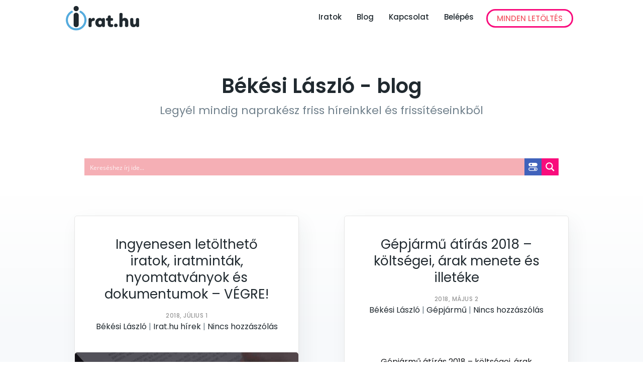

--- FILE ---
content_type: text/html; charset=UTF-8
request_url: https://www.irat.hu/author/blaci/
body_size: 70177
content:
<!DOCTYPE html>
<html lang="hu">
<head>
<meta charset="UTF-8" />
<meta name='viewport' content='width=device-width, initial-scale=1.0' />
<meta http-equiv='X-UA-Compatible' content='IE=edge' />
<link rel="profile" href="https://gmpg.org/xfn/11" />
<meta name='robots' content='index, follow, max-image-preview:large, max-snippet:-1, max-video-preview:-1' />
<meta name="dlm-version" content="5.1.6">
	<!-- This site is optimized with the Yoast SEO Premium plugin v21.5 (Yoast SEO v23.5) - https://yoast.com/wordpress/plugins/seo/ -->
	<title>Békési László, szerző itt:</title>
	<link rel="canonical" href="https://www.irat.hu/author/blaci/" />
	<meta property="og:locale" content="hu_HU" />
	<meta property="og:type" content="profile" />
	<meta property="og:title" content="Békési László" />
	<meta property="og:url" content="https://www.irat.hu/author/blaci/" />
	<meta property="og:image" content="https://secure.gravatar.com/avatar/6ad3d9a4d27c7fa7899e9973d044b880?s=500&d=mm&r=g" />
	<meta name="twitter:card" content="summary_large_image" />
	<script type="application/ld+json" class="yoast-schema-graph">{"@context":"https://schema.org","@graph":[{"@type":"ProfilePage","@id":"https://www.irat.hu/author/blaci/","url":"https://www.irat.hu/author/blaci/","name":"Békési László, szerző itt:","isPartOf":{"@id":"https://www.irat.hu/#website"},"primaryImageOfPage":{"@id":"https://www.irat.hu/author/blaci/#primaryimage"},"image":{"@id":"https://www.irat.hu/author/blaci/#primaryimage"},"thumbnailUrl":"https://www.irat.hu/wp-content/uploads/2018/07/letölthető-ingyenes-iratok-és-minták.jpg","breadcrumb":{"@id":"https://www.irat.hu/author/blaci/#breadcrumb"},"inLanguage":"hu","potentialAction":[{"@type":"ReadAction","target":["https://www.irat.hu/author/blaci/"]}]},{"@type":"ImageObject","inLanguage":"hu","@id":"https://www.irat.hu/author/blaci/#primaryimage","url":"https://www.irat.hu/wp-content/uploads/2018/07/letölthető-ingyenes-iratok-és-minták.jpg","contentUrl":"https://www.irat.hu/wp-content/uploads/2018/07/letölthető-ingyenes-iratok-és-minták.jpg","width":960,"height":440,"caption":"letölthető ingyenes iratok és minták"},{"@type":"BreadcrumbList","@id":"https://www.irat.hu/author/blaci/#breadcrumb","itemListElement":[{"@type":"ListItem","position":1,"name":"Home","item":"https://www.irat.hu/"},{"@type":"ListItem","position":2,"name":"Archives for Békési László"}]},{"@type":"WebSite","@id":"https://www.irat.hu/#website","url":"https://www.irat.hu/","name":"","description":"","publisher":{"@id":"https://www.irat.hu/#organization"},"potentialAction":[{"@type":"SearchAction","target":{"@type":"EntryPoint","urlTemplate":"https://www.irat.hu/?s={search_term_string}"},"query-input":{"@type":"PropertyValueSpecification","valueRequired":true,"valueName":"search_term_string"}}],"inLanguage":"hu"},{"@type":"Organization","@id":"https://www.irat.hu/#organization","name":"Irat.hu","url":"https://www.irat.hu/","logo":{"@type":"ImageObject","inLanguage":"hu","@id":"https://www.irat.hu/#/schema/logo/image/","url":"https://irat.hu/wp-content/uploads/2018/04/irat-gdpr-adatvédelem-web-logo-c.png","contentUrl":"https://irat.hu/wp-content/uploads/2018/04/irat-gdpr-adatvédelem-web-logo-c.png","width":300,"height":109,"caption":"Irat.hu"},"image":{"@id":"https://www.irat.hu/#/schema/logo/image/"},"sameAs":["https://www.facebook.com/iratminta"]},{"@type":"Person","@id":"https://www.irat.hu/#/schema/person/521ccbd51d94875451a394708a669013","name":"Békési László","image":{"@type":"ImageObject","inLanguage":"hu","@id":"https://www.irat.hu/#/schema/person/image/","url":"https://secure.gravatar.com/avatar/6ad3d9a4d27c7fa7899e9973d044b880?s=96&d=mm&r=g","contentUrl":"https://secure.gravatar.com/avatar/6ad3d9a4d27c7fa7899e9973d044b880?s=96&d=mm&r=g","caption":"Békési László"},"sameAs":["http://Webdizajn.hu"],"mainEntityOfPage":{"@id":"https://www.irat.hu/author/blaci/"}}]}</script>
	<!-- / Yoast SEO Premium plugin. -->


<link rel='dns-prefetch' href='//www.irat.hu' />
<link rel='dns-prefetch' href='//fonts.googleapis.com' />
<link href='https://fonts.gstatic.com' crossorigin rel='preconnect' />
<link rel="alternate" type="application/rss+xml" title=" &raquo; hírcsatorna" href="https://www.irat.hu/feed/" />
<link rel="alternate" type="application/rss+xml" title=" &raquo; hozzászólás hírcsatorna" href="https://www.irat.hu/comments/feed/" />
<link rel="alternate" type="application/rss+xml" title=" &raquo; Szerző: Békési László hírcsatorna" href="https://www.irat.hu/author/blaci/feed/" />
<script>
window._wpemojiSettings = {"baseUrl":"https:\/\/s.w.org\/images\/core\/emoji\/14.0.0\/72x72\/","ext":".png","svgUrl":"https:\/\/s.w.org\/images\/core\/emoji\/14.0.0\/svg\/","svgExt":".svg","source":{"concatemoji":"https:\/\/www.irat.hu\/wp-includes\/js\/wp-emoji-release.min.js?ver=6.4.7"}};
/*! This file is auto-generated */
!function(i,n){var o,s,e;function c(e){try{var t={supportTests:e,timestamp:(new Date).valueOf()};sessionStorage.setItem(o,JSON.stringify(t))}catch(e){}}function p(e,t,n){e.clearRect(0,0,e.canvas.width,e.canvas.height),e.fillText(t,0,0);var t=new Uint32Array(e.getImageData(0,0,e.canvas.width,e.canvas.height).data),r=(e.clearRect(0,0,e.canvas.width,e.canvas.height),e.fillText(n,0,0),new Uint32Array(e.getImageData(0,0,e.canvas.width,e.canvas.height).data));return t.every(function(e,t){return e===r[t]})}function u(e,t,n){switch(t){case"flag":return n(e,"\ud83c\udff3\ufe0f\u200d\u26a7\ufe0f","\ud83c\udff3\ufe0f\u200b\u26a7\ufe0f")?!1:!n(e,"\ud83c\uddfa\ud83c\uddf3","\ud83c\uddfa\u200b\ud83c\uddf3")&&!n(e,"\ud83c\udff4\udb40\udc67\udb40\udc62\udb40\udc65\udb40\udc6e\udb40\udc67\udb40\udc7f","\ud83c\udff4\u200b\udb40\udc67\u200b\udb40\udc62\u200b\udb40\udc65\u200b\udb40\udc6e\u200b\udb40\udc67\u200b\udb40\udc7f");case"emoji":return!n(e,"\ud83e\udef1\ud83c\udffb\u200d\ud83e\udef2\ud83c\udfff","\ud83e\udef1\ud83c\udffb\u200b\ud83e\udef2\ud83c\udfff")}return!1}function f(e,t,n){var r="undefined"!=typeof WorkerGlobalScope&&self instanceof WorkerGlobalScope?new OffscreenCanvas(300,150):i.createElement("canvas"),a=r.getContext("2d",{willReadFrequently:!0}),o=(a.textBaseline="top",a.font="600 32px Arial",{});return e.forEach(function(e){o[e]=t(a,e,n)}),o}function t(e){var t=i.createElement("script");t.src=e,t.defer=!0,i.head.appendChild(t)}"undefined"!=typeof Promise&&(o="wpEmojiSettingsSupports",s=["flag","emoji"],n.supports={everything:!0,everythingExceptFlag:!0},e=new Promise(function(e){i.addEventListener("DOMContentLoaded",e,{once:!0})}),new Promise(function(t){var n=function(){try{var e=JSON.parse(sessionStorage.getItem(o));if("object"==typeof e&&"number"==typeof e.timestamp&&(new Date).valueOf()<e.timestamp+604800&&"object"==typeof e.supportTests)return e.supportTests}catch(e){}return null}();if(!n){if("undefined"!=typeof Worker&&"undefined"!=typeof OffscreenCanvas&&"undefined"!=typeof URL&&URL.createObjectURL&&"undefined"!=typeof Blob)try{var e="postMessage("+f.toString()+"("+[JSON.stringify(s),u.toString(),p.toString()].join(",")+"));",r=new Blob([e],{type:"text/javascript"}),a=new Worker(URL.createObjectURL(r),{name:"wpTestEmojiSupports"});return void(a.onmessage=function(e){c(n=e.data),a.terminate(),t(n)})}catch(e){}c(n=f(s,u,p))}t(n)}).then(function(e){for(var t in e)n.supports[t]=e[t],n.supports.everything=n.supports.everything&&n.supports[t],"flag"!==t&&(n.supports.everythingExceptFlag=n.supports.everythingExceptFlag&&n.supports[t]);n.supports.everythingExceptFlag=n.supports.everythingExceptFlag&&!n.supports.flag,n.DOMReady=!1,n.readyCallback=function(){n.DOMReady=!0}}).then(function(){return e}).then(function(){var e;n.supports.everything||(n.readyCallback(),(e=n.source||{}).concatemoji?t(e.concatemoji):e.wpemoji&&e.twemoji&&(t(e.twemoji),t(e.wpemoji)))}))}((window,document),window._wpemojiSettings);
</script>
<style id='wp-emoji-styles-inline-css'>

	img.wp-smiley, img.emoji {
		display: inline !important;
		border: none !important;
		box-shadow: none !important;
		height: 1em !important;
		width: 1em !important;
		margin: 0 0.07em !important;
		vertical-align: -0.1em !important;
		background: none !important;
		padding: 0 !important;
	}
</style>
<link rel='stylesheet' id='wp-block-library-css' href='https://www.irat.hu/wp-includes/css/dist/block-library/style.min.css?ver=6.4.7' media='all' />
<style id='wp-block-library-theme-inline-css'>
.wp-block-audio figcaption{color:#555;font-size:13px;text-align:center}.is-dark-theme .wp-block-audio figcaption{color:hsla(0,0%,100%,.65)}.wp-block-audio{margin:0 0 1em}.wp-block-code{border:1px solid #ccc;border-radius:4px;font-family:Menlo,Consolas,monaco,monospace;padding:.8em 1em}.wp-block-embed figcaption{color:#555;font-size:13px;text-align:center}.is-dark-theme .wp-block-embed figcaption{color:hsla(0,0%,100%,.65)}.wp-block-embed{margin:0 0 1em}.blocks-gallery-caption{color:#555;font-size:13px;text-align:center}.is-dark-theme .blocks-gallery-caption{color:hsla(0,0%,100%,.65)}.wp-block-image figcaption{color:#555;font-size:13px;text-align:center}.is-dark-theme .wp-block-image figcaption{color:hsla(0,0%,100%,.65)}.wp-block-image{margin:0 0 1em}.wp-block-pullquote{border-bottom:4px solid;border-top:4px solid;color:currentColor;margin-bottom:1.75em}.wp-block-pullquote cite,.wp-block-pullquote footer,.wp-block-pullquote__citation{color:currentColor;font-size:.8125em;font-style:normal;text-transform:uppercase}.wp-block-quote{border-left:.25em solid;margin:0 0 1.75em;padding-left:1em}.wp-block-quote cite,.wp-block-quote footer{color:currentColor;font-size:.8125em;font-style:normal;position:relative}.wp-block-quote.has-text-align-right{border-left:none;border-right:.25em solid;padding-left:0;padding-right:1em}.wp-block-quote.has-text-align-center{border:none;padding-left:0}.wp-block-quote.is-large,.wp-block-quote.is-style-large,.wp-block-quote.is-style-plain{border:none}.wp-block-search .wp-block-search__label{font-weight:700}.wp-block-search__button{border:1px solid #ccc;padding:.375em .625em}:where(.wp-block-group.has-background){padding:1.25em 2.375em}.wp-block-separator.has-css-opacity{opacity:.4}.wp-block-separator{border:none;border-bottom:2px solid;margin-left:auto;margin-right:auto}.wp-block-separator.has-alpha-channel-opacity{opacity:1}.wp-block-separator:not(.is-style-wide):not(.is-style-dots){width:100px}.wp-block-separator.has-background:not(.is-style-dots){border-bottom:none;height:1px}.wp-block-separator.has-background:not(.is-style-wide):not(.is-style-dots){height:2px}.wp-block-table{margin:0 0 1em}.wp-block-table td,.wp-block-table th{word-break:normal}.wp-block-table figcaption{color:#555;font-size:13px;text-align:center}.is-dark-theme .wp-block-table figcaption{color:hsla(0,0%,100%,.65)}.wp-block-video figcaption{color:#555;font-size:13px;text-align:center}.is-dark-theme .wp-block-video figcaption{color:hsla(0,0%,100%,.65)}.wp-block-video{margin:0 0 1em}.wp-block-template-part.has-background{margin-bottom:0;margin-top:0;padding:1.25em 2.375em}
</style>
<style id='classic-theme-styles-inline-css'>
/*! This file is auto-generated */
.wp-block-button__link{color:#fff;background-color:#32373c;border-radius:9999px;box-shadow:none;text-decoration:none;padding:calc(.667em + 2px) calc(1.333em + 2px);font-size:1.125em}.wp-block-file__button{background:#32373c;color:#fff;text-decoration:none}
</style>
<style id='global-styles-inline-css'>
body{--wp--preset--color--black: #000000;--wp--preset--color--cyan-bluish-gray: #abb8c3;--wp--preset--color--white: #ffffff;--wp--preset--color--pale-pink: #f78da7;--wp--preset--color--vivid-red: #cf2e2e;--wp--preset--color--luminous-vivid-orange: #ff6900;--wp--preset--color--luminous-vivid-amber: #fcb900;--wp--preset--color--light-green-cyan: #7bdcb5;--wp--preset--color--vivid-green-cyan: #00d084;--wp--preset--color--pale-cyan-blue: #8ed1fc;--wp--preset--color--vivid-cyan-blue: #0693e3;--wp--preset--color--vivid-purple: #9b51e0;--wp--preset--gradient--vivid-cyan-blue-to-vivid-purple: linear-gradient(135deg,rgba(6,147,227,1) 0%,rgb(155,81,224) 100%);--wp--preset--gradient--light-green-cyan-to-vivid-green-cyan: linear-gradient(135deg,rgb(122,220,180) 0%,rgb(0,208,130) 100%);--wp--preset--gradient--luminous-vivid-amber-to-luminous-vivid-orange: linear-gradient(135deg,rgba(252,185,0,1) 0%,rgba(255,105,0,1) 100%);--wp--preset--gradient--luminous-vivid-orange-to-vivid-red: linear-gradient(135deg,rgba(255,105,0,1) 0%,rgb(207,46,46) 100%);--wp--preset--gradient--very-light-gray-to-cyan-bluish-gray: linear-gradient(135deg,rgb(238,238,238) 0%,rgb(169,184,195) 100%);--wp--preset--gradient--cool-to-warm-spectrum: linear-gradient(135deg,rgb(74,234,220) 0%,rgb(151,120,209) 20%,rgb(207,42,186) 40%,rgb(238,44,130) 60%,rgb(251,105,98) 80%,rgb(254,248,76) 100%);--wp--preset--gradient--blush-light-purple: linear-gradient(135deg,rgb(255,206,236) 0%,rgb(152,150,240) 100%);--wp--preset--gradient--blush-bordeaux: linear-gradient(135deg,rgb(254,205,165) 0%,rgb(254,45,45) 50%,rgb(107,0,62) 100%);--wp--preset--gradient--luminous-dusk: linear-gradient(135deg,rgb(255,203,112) 0%,rgb(199,81,192) 50%,rgb(65,88,208) 100%);--wp--preset--gradient--pale-ocean: linear-gradient(135deg,rgb(255,245,203) 0%,rgb(182,227,212) 50%,rgb(51,167,181) 100%);--wp--preset--gradient--electric-grass: linear-gradient(135deg,rgb(202,248,128) 0%,rgb(113,206,126) 100%);--wp--preset--gradient--midnight: linear-gradient(135deg,rgb(2,3,129) 0%,rgb(40,116,252) 100%);--wp--preset--font-size--small: 13px;--wp--preset--font-size--medium: 20px;--wp--preset--font-size--large: 36px;--wp--preset--font-size--x-large: 42px;--wp--preset--spacing--20: 0.44rem;--wp--preset--spacing--30: 0.67rem;--wp--preset--spacing--40: 1rem;--wp--preset--spacing--50: 1.5rem;--wp--preset--spacing--60: 2.25rem;--wp--preset--spacing--70: 3.38rem;--wp--preset--spacing--80: 5.06rem;--wp--preset--shadow--natural: 6px 6px 9px rgba(0, 0, 0, 0.2);--wp--preset--shadow--deep: 12px 12px 50px rgba(0, 0, 0, 0.4);--wp--preset--shadow--sharp: 6px 6px 0px rgba(0, 0, 0, 0.2);--wp--preset--shadow--outlined: 6px 6px 0px -3px rgba(255, 255, 255, 1), 6px 6px rgba(0, 0, 0, 1);--wp--preset--shadow--crisp: 6px 6px 0px rgba(0, 0, 0, 1);}:where(.is-layout-flex){gap: 0.5em;}:where(.is-layout-grid){gap: 0.5em;}body .is-layout-flow > .alignleft{float: left;margin-inline-start: 0;margin-inline-end: 2em;}body .is-layout-flow > .alignright{float: right;margin-inline-start: 2em;margin-inline-end: 0;}body .is-layout-flow > .aligncenter{margin-left: auto !important;margin-right: auto !important;}body .is-layout-constrained > .alignleft{float: left;margin-inline-start: 0;margin-inline-end: 2em;}body .is-layout-constrained > .alignright{float: right;margin-inline-start: 2em;margin-inline-end: 0;}body .is-layout-constrained > .aligncenter{margin-left: auto !important;margin-right: auto !important;}body .is-layout-constrained > :where(:not(.alignleft):not(.alignright):not(.alignfull)){max-width: var(--wp--style--global--content-size);margin-left: auto !important;margin-right: auto !important;}body .is-layout-constrained > .alignwide{max-width: var(--wp--style--global--wide-size);}body .is-layout-flex{display: flex;}body .is-layout-flex{flex-wrap: wrap;align-items: center;}body .is-layout-flex > *{margin: 0;}body .is-layout-grid{display: grid;}body .is-layout-grid > *{margin: 0;}:where(.wp-block-columns.is-layout-flex){gap: 2em;}:where(.wp-block-columns.is-layout-grid){gap: 2em;}:where(.wp-block-post-template.is-layout-flex){gap: 1.25em;}:where(.wp-block-post-template.is-layout-grid){gap: 1.25em;}.has-black-color{color: var(--wp--preset--color--black) !important;}.has-cyan-bluish-gray-color{color: var(--wp--preset--color--cyan-bluish-gray) !important;}.has-white-color{color: var(--wp--preset--color--white) !important;}.has-pale-pink-color{color: var(--wp--preset--color--pale-pink) !important;}.has-vivid-red-color{color: var(--wp--preset--color--vivid-red) !important;}.has-luminous-vivid-orange-color{color: var(--wp--preset--color--luminous-vivid-orange) !important;}.has-luminous-vivid-amber-color{color: var(--wp--preset--color--luminous-vivid-amber) !important;}.has-light-green-cyan-color{color: var(--wp--preset--color--light-green-cyan) !important;}.has-vivid-green-cyan-color{color: var(--wp--preset--color--vivid-green-cyan) !important;}.has-pale-cyan-blue-color{color: var(--wp--preset--color--pale-cyan-blue) !important;}.has-vivid-cyan-blue-color{color: var(--wp--preset--color--vivid-cyan-blue) !important;}.has-vivid-purple-color{color: var(--wp--preset--color--vivid-purple) !important;}.has-black-background-color{background-color: var(--wp--preset--color--black) !important;}.has-cyan-bluish-gray-background-color{background-color: var(--wp--preset--color--cyan-bluish-gray) !important;}.has-white-background-color{background-color: var(--wp--preset--color--white) !important;}.has-pale-pink-background-color{background-color: var(--wp--preset--color--pale-pink) !important;}.has-vivid-red-background-color{background-color: var(--wp--preset--color--vivid-red) !important;}.has-luminous-vivid-orange-background-color{background-color: var(--wp--preset--color--luminous-vivid-orange) !important;}.has-luminous-vivid-amber-background-color{background-color: var(--wp--preset--color--luminous-vivid-amber) !important;}.has-light-green-cyan-background-color{background-color: var(--wp--preset--color--light-green-cyan) !important;}.has-vivid-green-cyan-background-color{background-color: var(--wp--preset--color--vivid-green-cyan) !important;}.has-pale-cyan-blue-background-color{background-color: var(--wp--preset--color--pale-cyan-blue) !important;}.has-vivid-cyan-blue-background-color{background-color: var(--wp--preset--color--vivid-cyan-blue) !important;}.has-vivid-purple-background-color{background-color: var(--wp--preset--color--vivid-purple) !important;}.has-black-border-color{border-color: var(--wp--preset--color--black) !important;}.has-cyan-bluish-gray-border-color{border-color: var(--wp--preset--color--cyan-bluish-gray) !important;}.has-white-border-color{border-color: var(--wp--preset--color--white) !important;}.has-pale-pink-border-color{border-color: var(--wp--preset--color--pale-pink) !important;}.has-vivid-red-border-color{border-color: var(--wp--preset--color--vivid-red) !important;}.has-luminous-vivid-orange-border-color{border-color: var(--wp--preset--color--luminous-vivid-orange) !important;}.has-luminous-vivid-amber-border-color{border-color: var(--wp--preset--color--luminous-vivid-amber) !important;}.has-light-green-cyan-border-color{border-color: var(--wp--preset--color--light-green-cyan) !important;}.has-vivid-green-cyan-border-color{border-color: var(--wp--preset--color--vivid-green-cyan) !important;}.has-pale-cyan-blue-border-color{border-color: var(--wp--preset--color--pale-cyan-blue) !important;}.has-vivid-cyan-blue-border-color{border-color: var(--wp--preset--color--vivid-cyan-blue) !important;}.has-vivid-purple-border-color{border-color: var(--wp--preset--color--vivid-purple) !important;}.has-vivid-cyan-blue-to-vivid-purple-gradient-background{background: var(--wp--preset--gradient--vivid-cyan-blue-to-vivid-purple) !important;}.has-light-green-cyan-to-vivid-green-cyan-gradient-background{background: var(--wp--preset--gradient--light-green-cyan-to-vivid-green-cyan) !important;}.has-luminous-vivid-amber-to-luminous-vivid-orange-gradient-background{background: var(--wp--preset--gradient--luminous-vivid-amber-to-luminous-vivid-orange) !important;}.has-luminous-vivid-orange-to-vivid-red-gradient-background{background: var(--wp--preset--gradient--luminous-vivid-orange-to-vivid-red) !important;}.has-very-light-gray-to-cyan-bluish-gray-gradient-background{background: var(--wp--preset--gradient--very-light-gray-to-cyan-bluish-gray) !important;}.has-cool-to-warm-spectrum-gradient-background{background: var(--wp--preset--gradient--cool-to-warm-spectrum) !important;}.has-blush-light-purple-gradient-background{background: var(--wp--preset--gradient--blush-light-purple) !important;}.has-blush-bordeaux-gradient-background{background: var(--wp--preset--gradient--blush-bordeaux) !important;}.has-luminous-dusk-gradient-background{background: var(--wp--preset--gradient--luminous-dusk) !important;}.has-pale-ocean-gradient-background{background: var(--wp--preset--gradient--pale-ocean) !important;}.has-electric-grass-gradient-background{background: var(--wp--preset--gradient--electric-grass) !important;}.has-midnight-gradient-background{background: var(--wp--preset--gradient--midnight) !important;}.has-small-font-size{font-size: var(--wp--preset--font-size--small) !important;}.has-medium-font-size{font-size: var(--wp--preset--font-size--medium) !important;}.has-large-font-size{font-size: var(--wp--preset--font-size--large) !important;}.has-x-large-font-size{font-size: var(--wp--preset--font-size--x-large) !important;}
.wp-block-navigation a:where(:not(.wp-element-button)){color: inherit;}
:where(.wp-block-post-template.is-layout-flex){gap: 1.25em;}:where(.wp-block-post-template.is-layout-grid){gap: 1.25em;}
:where(.wp-block-columns.is-layout-flex){gap: 2em;}:where(.wp-block-columns.is-layout-grid){gap: 2em;}
.wp-block-pullquote{font-size: 1.5em;line-height: 1.6;}
</style>
<link rel='stylesheet' id='ihc_front_end_style-css' href='https://www.irat.hu/wp-content/plugins/indeed-membership-pro/assets/css/style.min.css?ver=12.1' media='all' />
<link rel='stylesheet' id='ihc_templates_style-css' href='https://www.irat.hu/wp-content/plugins/indeed-membership-pro/assets/css/templates.min.css?ver=12.1' media='all' />
<link rel='stylesheet' id='mashsb-styles-css' href='https://www.irat.hu/wp-content/plugins/mashsharer/assets/css/mashsb.min.css?ver=4.0.47' media='all' />
<style id='mashsb-styles-inline-css'>
.mashsb-count {color:#cccccc;}@media only screen and (min-width:568px){.mashsb-buttons a {min-width: 177px;}}
</style>
<link rel='stylesheet' id='font-awesome-5-css' href='https://www.irat.hu/wp-content/plugins/bb-plugin/fonts/fontawesome/5.15.4/css/all.min.css?ver=2.7.3.2' media='all' />
<link rel='stylesheet' id='fl-builder-layout-bundle-a98c9057e3c1a43d6235b771b3639c38-css' href='https://www.irat.hu/wp-content/uploads/bb-plugin/cache/a98c9057e3c1a43d6235b771b3639c38-layout-bundle.css?ver=2.7.3.2-1.4.9' media='all' />
<link rel='stylesheet' id='lashare-styles-css' href='https://www.irat.hu/wp-content/plugins/mashshare-likeaftershare/assets/css/lashare.min.css?ver=1.3.1' media='all' />
<link rel='stylesheet' id='mashnet-styles-css' href='https://www.irat.hu/wp-content/plugins/mashshare-networks/assets/css/mashnet.min.css?ver=2.4.5' media='all' />
<link rel='stylesheet' id='mashpv-css' href='https://www.irat.hu/wp-content/plugins/mashshare-pageviews/assets/css/mashpv.min.css?ver=1.1.1' media='all' />
<link rel='stylesheet' id='mashresp-styles-css' href='https://www.irat.hu/wp-content/plugins/mashshare-responsive/assets/css/mashresp.min.css?ver=2.0.7' media='all' />
<style id='mashresp-styles-inline-css'>

        @media only screen and (max-width: 568px){
            .mashsb-buttons a {
                width: 41px;
            }
        }
        @media only screen and (max-width: 568px){
            [class^="mashicon-"] .text, [class*=" mashicon-"] .text {
                display: none;
            }
        }
</style>
<link rel='stylesheet' id='bkbm-remodal-styles-css' href='https://www.irat.hu/wp-content/plugins/bwl-kb-manager/css/remodal.css?ver=1.4.1' media='all' />
<link rel='stylesheet' id='bkbm-remodal-theme-styles-css' href='https://www.irat.hu/wp-content/plugins/bwl-kb-manager/css/remodal-default-theme.css?ver=1.4.1' media='all' />
<link rel='stylesheet' id='bkbm-custom-styles-css' href='https://www.irat.hu/wp-content/plugins/bwl-kb-manager/css/bkbm-custom-styles.css?ver=1.4.1' media='all' />
<link rel='stylesheet' id='uap_public_style-css' href='https://www.irat.hu/wp-content/plugins/indeed-affiliate-pro/assets/css/main_public.min.css?ver=8.4' media='all' />
<link rel='stylesheet' id='uap_templates-css' href='https://www.irat.hu/wp-content/plugins/indeed-affiliate-pro/assets/css/templates.min.css?ver=8.4' media='all' />
<link rel='stylesheet' id='jquery-magnificpopup-css' href='https://www.irat.hu/wp-content/plugins/bb-plugin/css/jquery.magnificpopup.min.css?ver=2.7.3.2' media='all' />
<link rel='stylesheet' id='bootstrap-css' href='https://www.irat.hu/wp-content/themes/bb-theme/css/bootstrap.min.css?ver=1.7.14' media='all' />
<link rel='stylesheet' id='fl-automator-skin-css' href='https://www.irat.hu/wp-content/uploads/bb-theme/skin-6598134c86bd3.css?ver=1.7.14' media='all' />
<link rel='stylesheet' id='fl-child-theme-css' href='https://www.irat.hu/wp-content/themes/bb-theme-child/style.css?ver=6.4.7' media='all' />
<link rel='stylesheet' id='fl-builder-google-fonts-495009f183b6d2e9d21429d4e6d25c12-css' href='//fonts.googleapis.com/css?family=Poppins%3A600%2C400%2C300%2C700%2C500&#038;ver=6.4.7' media='all' />
<script src="https://www.irat.hu/wp-includes/js/jquery/jquery.min.js?ver=3.7.1" id="jquery-core-js"></script>
<script src="https://www.irat.hu/wp-includes/js/jquery/jquery-migrate.min.js?ver=3.4.1" id="jquery-migrate-js"></script>
<script id="ihc-front_end_js-js-extra">
var ihc_translated_labels = {"delete_level":"Are you sure you want to delete this membership?","cancel_level":"Are you sure you want to cancel this membership?"};
</script>
<script src="https://www.irat.hu/wp-content/plugins/indeed-membership-pro/assets/js/functions.min.js?ver=12.1" id="ihc-front_end_js-js"></script>
<script id="ihc-front_end_js-js-after">
var ihc_site_url='https://www.irat.hu';
var ihc_plugin_url='https://www.irat.hu/wp-content/plugins/indeed-membership-pro/';
var ihc_ajax_url='https://www.irat.hu/wp-admin/admin-ajax.php';
var ihcStripeMultiply='100';
</script>
<script src="https://www.irat.hu/wp-content/plugins/mashshare-google-analytics/assets/js/mashga.min.js?ver=1.0.6" id="mashga-js"></script>
<script id="lashare_fb-js-extra">
var lashare_fb = {"lashare_version":"1.3.1","fb_app_id":"376204776216517","like_url":"https:\/\/www.facebook.com\/iratminta\/","title":"Ingyenesen let\u00f6lthet\u0151 iratok, iratmint\u00e1k, nyomtatv\u00e1nyok \u00e9s dokumentumok \u2013 V\u00c9GRE!","picture":"https:\/\/www.irat.hu\/wp-content\/uploads\/2018\/07\/let\u00f6lthet\u0151-ingyenes-iratok-\u00e9s-mint\u00e1k.jpg","caption":"irat.hu","description":"","language":"hu_HU","fb_perma_close":"0","fb_bgcolor":"#292929","share_url":"https:\/\/www.irat.hu\/ingyenes-irat-iratminta-nyomtatvany\/"};
</script>
<script src="https://www.irat.hu/wp-content/plugins/mashshare-likeaftershare/assets/js/lashare-fb.min.js?ver=1.3.1" id="lashare_fb-js"></script>
<script id="mashpv-js-extra">
var mashpv = {"postID":"0","pluginsURL":"https:\/\/www.irat.hu\/wp-content\/plugins","ajaxurl":"https:\/\/www.irat.hu\/wp-admin\/admin-ajax.php","enableajax":"1","ajaxfreq":"5","realtime":"0","sysload":"1","round":"0","singular":"0"};
</script>
<script src="https://www.irat.hu/wp-content/plugins/mashshare-pageviews/assets/js/mashpv.min.js?ver=1.1.1" id="mashpv-js"></script>
<script src="https://www.irat.hu/wp-content/plugins/indeed-affiliate-pro/assets/js/public-functions.min.js?ver=8.4" id="uap-public-functions-js"></script>
<script id="uap-public-functions-js-after">
var ajax_url='https://www.irat.hu/wp-admin/admin-ajax.php';
</script>
<link rel="https://api.w.org/" href="https://www.irat.hu/wp-json/" /><link rel="alternate" type="application/json" href="https://www.irat.hu/wp-json/wp/v2/users/2" /><link rel="EditURI" type="application/rsd+xml" title="RSD" href="https://www.irat.hu/xmlrpc.php?rsd" />
<meta name="generator" content="WordPress 6.4.7" />
<meta name='uap-token' content='6d2e6b38f7'><meta name='ump-hash' content='MTIuMXwyMDIzMTIxM3wx'><meta name='ump-token' content='0667897d5e'><style>.recentcomments a{display:inline !important;padding:0 !important;margin:0 !important;}</style><style type="text/css">.bkb_container .bg-green{ background-color: #559900;}.bkb_container .bg-red{ background-color: #C9231A;}.bkb_container .btn_like{ color: #559900;}.bkb_icon_like_color{ color: #559900;}.bkb_container .btn_dislike{ color: #C9231A;}.bkb_icon_dislike_color{ color: #C9231A;}.tipsy-inner{ background: #000000; color: #FFFFFF;}div.suggestionsBox{ background: #2C2C2C;}div.suggestionList ul li{color: #FFFFFF !important;}div.suggestionList ul li a{color: #FFFFFF !important;}div.suggestionList:before{  border-bottom: 7px solid #2C2C2C !important;}span.bkbm-btn-clear{ right: 3px;}h2.bkb-box-style-category-title, span.bkb-icon-container, h2.bwl-kb-category-title a{ color: #54acdc !important;}div.bkb-box-layout a:hover h2.bkb-box-style-category-title, div.bkb-box-layout a:hover span.bkb-icon-container, h2.bwl-kb-category-title a:hover{ color: #f45b69!important;}.smk_accordion .accordion_in .acc_head .acc_icon_expand { background: #54acdc !important; border-color: #d3d3d3 !important;}.smk_accordion .accordion_in.acc_active > .acc_head .acc_icon_expand { background: #dd3333 !important; border-color: #dd3333 !important;}.smk_accordion .accordion_in .acc_head .acc_icon_expand:after { color: #FFFFFF !important;}.smk_accordion .accordion_in .acc_content { background: #FFFFFF !important; }.smk_accordion .accordion_in {border-color: #d3d3d3 !important;}.bkbm-carousel .owl-nav .owl-prev, .bkbm-carousel .owl-nav .owl-next {color: #13B4EF !important;}.bkbm-carousel .owl-dots .active span {background: #13B4EF !important;}p.bkb-category-description{ color: #333333 !important;}.rounded-list li a, .rounded-list li a:before, .rounded-list li a:visited{ background: #f2f2f2; color: #2C2C2C;}.rounded-list li a:before, .rounded-list li a:hover{ background: #DDDDDD; color: #5c5c5c;}.rectangle-list li a, .rectangle-list li a:before, .rectangle-list li a:visited{ background: #f2f2f2; color: #2C2C2C;}.rectangle-list li a:before, .rectangle-list li a:hover{ background: #DDDDDD; color: #5c5c5c;}.iconized-list li a{ color: #2C2C2C !important;}.iconized-list li a:hover{ color: #5c5c5c !important;}.none-list li a{ color: #2C2C2C !important;}.none-list li a:hover{ color: #5c5c5c !important;}div.bkb-box-layout{ background: #FAFAFA; border-color: #b7b7b7 !important;}div.bkb-box-layout p.bkb-category-description{ color: #2C2C2C !important;}div.bkb-box-layout:hover{ background: #FAFAFA; border-color: #b7b7b7 !important;}.bkb-category-view-all-box{background: #F9F9F9 !important;}h2.bkb-box-style-category-title:after {background: #54acdc !important; bottom: -25px !important; content: ""; height: 2px; left: 0; margin: 10px auto; position: absolute; width: 20px; -webkit-transition: all .5s ease-out; -moz-transition: all .5s ease-out; -ms-transition: all .5s ease-out; -o-transition: all .5s ease-out; transition: all .5s ease-out;}div.bkb-box-layout a:hover h2.bkb-box-style-category-title:after {background: #f45b69 !important;}.bkb-content-wrapper, bwl-kb-content-wrapper-ver { background: #FAFAFA !important; border-color: #CCCCCC !important;}.bkb-wrapper ul.bkb-tabs li.active a{ background: #FAFAFA !important; border-color: #CCCCCC !important;}.bkb-wrapper ul.bkb-tabs li.active { border-color: #2C2C2C !important;}.bkb-wrapper ul.bwl-kb-tabs-ver{ border-color: #CCCCCC !important;}.bkb-wrapper ul.bwl-kb-tabs-ver li.active a{ border-color: #2C2C2C !important;}.bkb_toc_wrapper{ background: #FBFBFB !important;}.bkb-toc-top i, .bkb_toc_wrapper ol li a { color: #0074A2 !important;}.bkb-toc-top:hover i, .bkb_toc_wrapper ol li a:hover { color: #004F6C !important;}div.bkb-box-layout a span.bkb-icon-container { font-size: 36px !important;}.bkb_taxonomy_img_lists { width: 16px; height: 16px;}.bkb_taxonomy_img_box { width: 48px; height: 48px;}</style><link rel="icon" href="https://www.irat.hu/wp-content/uploads/2018/04/cropped-irat-gdpr-adatvédelem-web-icon-b-1-32x32.png" sizes="32x32" />
<link rel="icon" href="https://www.irat.hu/wp-content/uploads/2018/04/cropped-irat-gdpr-adatvédelem-web-icon-b-1-192x192.png" sizes="192x192" />
<link rel="apple-touch-icon" href="https://www.irat.hu/wp-content/uploads/2018/04/cropped-irat-gdpr-adatvédelem-web-icon-b-1-180x180.png" />
<meta name="msapplication-TileImage" content="https://www.irat.hu/wp-content/uploads/2018/04/cropped-irat-gdpr-adatvédelem-web-icon-b-1-270x270.png" />
<script type="text/javascript">
var ajaxurl = 'https://www.irat.hu/wp-admin/admin-ajax.php',
  err_feedback_msg = ' Please Write Your Feedback Message',
  bkb_feedback_thanks_msg = 'Thanks for your feedback!',
  bkb_unable_feedback_msg = 'Unable to receive your feedback. Please try again !',
  err_bkb_captcha = ' Incorrect Captcha Value!',
  err_bkb_question = ' Write your question. Min length 3 characters !',
  bkb_details_status = 0,
  bkb_details_length = 10,
  err_bkb_details =
  'Explain your question in details. Min length 10 characters !',
  err_bkb_category = ' Select A KB Category!',
  err_bkb_ques_email = ' Valid email address required!',
  bkb_tipsy_status = '1',
  bkb_ques_add_msg = 'Question successfully added for review!',
  bkb_ques_add_fail_msg = 'Unable to add Question. Please try again!',
  bkb_wait_msg = 'Kérjük várj ….',
  bkb_search_no_results_msg = 'Sorry Nothing Found!',
  bkb_disable_feedback_status = '0',
  bkb_toc_offset = '0';
</script>

		<style id="wp-custom-css">
			.fl-page-nav-right .fl-page-header-wrap {
    border-bottom: none;
}

/* Give the link some padding and some color */
.fl-page-nav .navbar-nav > li.blir-nva-letolt {
    padding: 10px;
}
.fl-page-nav .navbar-nav > li.blir-nva-letolt > a {
    background-color: #ffffff;
    color: #f45b69 !important;
    padding: 5px 18px !important;
	  border: 3px solid #f90c7c;
    border-radius: 100px;
}

/* Adjust the position for the fixed navigation menu */
.fl-page-header-fixed .fl-page-nav .navbar-nav > li.blir-nva-letolt > a {
    position: relative;
    bottom: 6px;
}

/* Give the button a hover & active state */
.fl-page-nav .navbar-nav > li.blir-nva-letolt > a:active,
.fl-page-nav .navbar-nav > li.blir-nva-letolt > a:hover {
    color: #ffffff !important;
    background-color:#f90c7c;
}		</style>
		<style id='asp-basic'>/*
AJAX SEARCH PRO FOR WORDPRESS PLUGIN BASIC CSS
*/

/*
CONTENTS:
    0. ANIMATIONS AND TRANSITIONS
	1. GENERICS AND CSS RESET - Some basic CSS classes and reset
	2. INPUT BOX - input box and form layout
	3. ICONS - loading, closing, magnifier, settings icons
	4. RESULT STYLES
	    4.1 GENERAL RESULT STYLES
	    4.2 VERTICAL RESULT STYLES
	    4.3 HORIZONTAL RESULT STYLES
	    4.4 ISOTOPIC RESULT STYLES
	    4.5 POLAROID RESULT STYLES
	5. SETTINGS STYLES
	6. CUSTOM FIELD FIELDSETS
	7. ARROW BOX
	8. COLUMN STYLES
	9. NO-UI DRAGGER STYLES
	10. SUGGESTED KEYWORDS
    11. JQUERY UI STYLES
    12. AUTOCOMPLETE STYLES
    13. RTL SPECIFIC STYLES AND CHANGES
    14. SELECT2 SCRIPT STYLES
    15. MISC


SHORTHAND CLASSES
    .asp_w -> Main class, each element is a descendant
    .asp_m .asp_m_1 .asp_m_1_1 -> Main search box class, with instance ID, with instance and count ID
    .asp_s .asp_s_1 .asp_s_1_1 -> Settings box class, with instance ID, with instance and count ID
    .asp_r .asp_r_1 .asp_r_1_1 -> Results box class, with instance ID, with instance and count ID
    .asp_sb -> Block settings layout
    .asp_rb -> Block results layout
*/



/*  *******************************************************************************************************************\
    0. ANIMATIONS AND TRANSITIONS & FONTS
\**********************************************************************************************************************/
@keyframes aspAnFadeIn {
    0%   {opacity: 0;}
    50%  {opacity: 0.6;}
    100% {opacity: 1;}
}

@-webkit-keyframes aspAnFadeIn {
    0%   {opacity: 0;}
    50%  {opacity: 0.6;}
    100% {opacity: 1;}
}

@keyframes aspAnFadeOut {
    0%   {opacity: 1;}
    50%  {opacity: 0.6;}
    100% {opacity: 0;}
}

@-webkit-keyframes aspAnFadeOut {
    0%   {opacity: 1;}
    50%  {opacity: 0.6;}
    100% {opacity: 0;}
}

@keyframes aspAnFadeInDrop {
    0%   {opacity: 0; transform: translate(0, -50px);}
    100% {opacity: 1; transform: translate(0, 0);}
}

@-webkit-keyframes aspAnFadeInDrop {
    0%   {opacity: 0; transform: translate(0, -50px); -webkit-transform: translate(0, -50px);}
    100% {opacity: 1; transform: translate(0, 0); -webkit-transform: translate(0, 0);}
}

@keyframes aspAnFadeOutDrop {
    0% {opacity: 1; transform: translate(0, 0); -webkit-transform: translate(0, 0);}
    100%   {opacity: 0; transform: translate(0, -50px); -webkit-transform: translate(0, -50px);}
}

@-webkit-keyframes aspAnFadeOutDrop {
    0% {opacity: 1; transform: translate(0, 0); -webkit-transform: translate(0, 0);}
    100%   {opacity: 0; transform: translate(0, -50px); -webkit-transform: translate(0, -50px);}
}

div.ajaxsearchpro.asp_an_fadeIn,
div.ajaxsearchpro.asp_an_fadeOut,
div.ajaxsearchpro.asp_an_fadeInDrop,
div.ajaxsearchpro.asp_an_fadeOutDrop {
    -webkit-animation-duration: 100ms;
    animation-duration: 100ms;
    -webkit-animation-fill-mode: forwards; /* Chrome, Safari, Opera */
    animation-fill-mode: forwards;
}

.asp_an_fadeIn,
div.ajaxsearchpro.asp_an_fadeIn {
    animation-name: aspAnFadeIn;
    -webkit-animation-name: aspAnFadeIn;
}

.asp_an_fadeOut,
div.ajaxsearchpro.asp_an_fadeOut {
    animation-name: aspAnFadeOut;
    -webkit-animation-name: aspAnFadeOut;
}

div.ajaxsearchpro.asp_an_fadeInDrop {
    animation-name: aspAnFadeInDrop;
    -webkit-animation-name: aspAnFadeInDrop;
}

div.ajaxsearchpro.asp_an_fadeOutDrop {
    animation-name: aspAnFadeOutDrop;
    -webkit-animation-name: aspAnFadeOutDrop;
}

div.ajaxsearchpro.asp_main_container {
    transition: width 130ms linear;
    -webkit-transition: width 130ms linear;
}


/*  *******************************************************************************************************************\
    1. GENERIC CSS RESET
\**********************************************************************************************************************/

asp_w_container,
div.asp_w.ajaxsearchpro,
div.asp_w.asp_r,
div.asp_w.asp_s,
div.asp_w.asp_sb,
div.asp_w.asp_sb * {
    -webkit-box-sizing: content-box; /* Safari/Chrome, other WebKit */
    -moz-box-sizing: content-box; /* Firefox, other Gecko */
    -ms-box-sizing: content-box;
    -o-box-sizing: content-box;
    box-sizing: content-box;
    padding: 0;
    margin: 0;
    border: 0;
    border-radius: 0;
    text-transform: none;
    text-shadow: none;
    box-shadow: none;
    text-decoration: none;
    text-align: left;
    text-indent: initial;
    letter-spacing: normal;
	font-display: swap;
}

div.asp_w_container div[id*=__original__] {
	display: none !important;
}

div.asp_w.ajaxsearchpro {
    -webkit-box-sizing: border-box;
    -moz-box-sizing: border-box;
    -ms-box-sizing: border-box;
    -o-box-sizing: border-box;
    box-sizing: border-box;
}

div.asp_w.asp_r,
div.asp_w.asp_r * {
    -webkit-touch-callout: none;
    -webkit-user-select: none;
    -khtml-user-select: none;
    -moz-user-select: none;
    -ms-user-select: none;
    user-select: none;
}

div.asp_w.ajaxsearchpro input[type=text]::-ms-clear {  display: none; width : 0; height: 0; }
div.asp_w.ajaxsearchpro input[type=text]::-ms-reveal {  display: none; width : 0; height: 0; }

div.asp_w.ajaxsearchpro input[type="search"]::-webkit-search-decoration,
div.asp_w.ajaxsearchpro input[type="search"]::-webkit-search-cancel-button,
div.asp_w.ajaxsearchpro input[type="search"]::-webkit-search-results-button,
div.asp_w.ajaxsearchpro input[type="search"]::-webkit-search-results-decoration { display: none; }

div.asp_w.ajaxsearchpro input[type="search"] {
	appearance: auto !important;
	-webkit-appearance: none !important;
}

.clear {
    clear: both;
}

/* This clear class is bulletproof */
.asp_clear {
    display: block !important;
    clear: both !important;
    margin: 0 !important;
    padding: 0 !important;
    width: auto !important;
    height: 0 !important;
}

.hiddend {
    display: none !important;
}

div.asp_w.ajaxsearchpro {
    width: 100%;
    height: auto;
    border-radius: 0;
    background: rgba(255, 255, 255, 0);
    overflow: hidden;
}

div.asp_w.ajaxsearchpro.asp_non_compact {
    min-width: 200px;
}

#asp_absolute_overlay {
    width: 0;
    height: 0;
    position: fixed;
    text-align: center;
    background: rgba(255, 255, 255, 0.5);
    top: 0;
    left: 0;
    display: block;
    z-index: 0;
    opacity: 0;
    transition: opacity 200ms linear;
    -webkit-transition: opacity 200ms linear;
}


/*  *******************************************************************************************************************\
    2. INPUT FORM and BOX
\**********************************************************************************************************************/

div.asp_m.ajaxsearchpro .proinput input:before,
div.asp_m.ajaxsearchpro .proinput input:after,
div.asp_m.ajaxsearchpro .proinput form:before,
div.asp_m.ajaxsearchpro .proinput form:after {
    display: none;
}

div.asp_w.ajaxsearchpro textarea:focus,
div.asp_w.ajaxsearchpro input:focus {
	outline: none;
}

/* Remove IE X from the input */
div.asp_m.ajaxsearchpro .probox .proinput input::-ms-clear {
    display: none;
}

div.asp_m.ajaxsearchpro .probox {
    width: auto;
    border-radius: 5px;
    background: #FFF;
    overflow: hidden;
    border: 1px solid #FFF;
    box-shadow: 1px 0 3px #CCCCCC inset;
    display: -webkit-flex;
    display: flex;
    -webkit-flex-direction: row;
    flex-direction: row;
    direction: ltr;
    align-items: stretch;
	isolation: isolate; /* Safari bleeding background corner with border radius fix */
}

div.asp_m.ajaxsearchpro .probox .proinput {
    width: 1px;
    height: 100%;
    margin: 0px 0px 0px 10px;
    padding: 0 5px;
    float: left;
    box-shadow: none;
    position: relative;
    flex: 1 1 auto;    /* Let it grow, shrink, auto basis*/
    -webkit-flex: 1 1 auto; /* Let it grow, shrink, auto basis*/
    z-index: 0;
}

div.asp_m.ajaxsearchpro .probox .proinput form {
    height: 100%;
    /* some themes like to add un-removable margin and padding.. */
    margin: 0 !important;
    padding: 0 !important;
}

div.asp_m.ajaxsearchpro .probox .proinput input {
    height: 100%;
    width: 100%;
    border: 0px;
    background: transparent;
    box-shadow: none;
    margin: -1px;
    padding: 0;
    left: 0;
    padding-top: 2px;
    min-width: 120px;
	min-height: unset;
	max-height: unset;
}

div.asp_m.ajaxsearchpro .probox .proinput input.autocomplete {
    border: 0px;
    background: transparent;
    width: 100%;
    box-shadow: none;
    margin: 0;
    padding: 0;
    left: 0;
}

div.asp_m.ajaxsearchpro .probox .proinput.iepaddingfix {
    padding-top: 0;
}


/*  *******************************************************************************************************************\
    3. ICONS - loading, closing, magnifier, settings icons
\**********************************************************************************************************************/

div.asp_m.ajaxsearchpro .probox .proloading,
div.asp_m.ajaxsearchpro .probox .proclose,
div.asp_m.ajaxsearchpro .probox .promagnifier,
div.asp_m.ajaxsearchpro .probox .prosettings {
    width: 20px;
    height: 20px;
	min-width: unset;
	min-height: unset;
    background: none;
    background-size: 20px 20px;
    float: right;
    box-shadow: none;
    margin: 0;
    padding: 0;
    text-align: center;
    z-index: 1;
}

div.asp_m.ajaxsearchpro button.promagnifier:focus-visible {
	box-shadow: inset 0 0 0 2px rgba(0, 0, 0, 0.4);
}

div.asp_m.ajaxsearchpro .probox .proloading,
div.asp_m.ajaxsearchpro .probox .proclose {
    background-position: center center;
    display: none;
    background-size: auto;
    background-repeat: no-repeat;
    background-color: transparent;
}

div.asp_m.ajaxsearchpro .probox .proloading {
    padding: 2px;
    box-sizing: border-box;
}

div.asp_m.ajaxsearchpro .probox .proclose {
    position: relative;
    cursor: pointer;
    z-index: 2;
}

div.asp_m.ajaxsearchpro .probox .promagnifier .innericon,
div.asp_m.ajaxsearchpro .probox .prosettings .innericon,
div.asp_m.ajaxsearchpro .probox .proclose .innericon {
    background-size: 20px 20px;
    background-position: center center;
    background-repeat: no-repeat;
    background-color: transparent;
    width: 100%;
    height: 100%;
    line-height: initial;
    text-align: center;
    overflow: hidden;
}

div.asp_m.ajaxsearchpro .probox .promagnifier .innericon svg,
div.asp_m.ajaxsearchpro .probox .prosettings .innericon svg,
div.asp_m.ajaxsearchpro .probox .proloading svg {
    height: 100%;
    width: 22px;
    vertical-align: baseline;
    display: inline-block;
}

div.asp_m.ajaxsearchpro .probox .proclose svg  {
    background: #333333;
    border-radius: 50%;
    position: absolute;
    top: 50%;
    width: 20px;
    height: 20px;
    margin-top: -10px;
    left: 50%;
    margin-left: -10px;
    fill: #fefefe;
    padding: 4px;
    box-sizing: border-box;
    box-shadow: 0px 0px 0px 2px rgba(255, 255, 255, 0.9);
}


/*  *******************************************************************************************************************\
    4. RESULT STYLES
\**********************************************************************************************************************/


/*      4.1 GENERAL RESULT STYLES
\**********************************************************************************************************************/

.opacityOne {
    opacity: 1;
}

.opacityZero {
    opacity: 0;
}

div.asp_w.asp_s [disabled].noUi-connect,
div.asp_w.asp_s [disabled] .noUi-connect {
    background: #B8B8B8;
}
div.asp_w.asp_s [disabled] .noUi-handle {
    cursor: not-allowed;
}

div.asp_w.asp_r p.showmore {
    display: none;
    margin: 0;
}
div.asp_w.asp_r.asp_more_res_loading p.showmore a,
div.asp_w.asp_r.asp_more_res_loading p.showmore a span{
    color: transparent !important;
}

@-webkit-keyframes shm-rot-simple {
    0% {
        -webkit-transform: rotate(0deg);
        transform: rotate(0deg);
        opacity: 1;
    }
    50% {
        -webkit-transform: rotate(180deg);
        transform: rotate(180deg);
        opacity: 0.85;
    }
    100% {
        -webkit-transform: rotate(360deg);
        transform: rotate(360deg);
        opacity: 1;
    }
}

@keyframes shm-rot-simple {
    0% {
        -webkit-transform: rotate(0deg);
        transform: rotate(0deg);
        opacity: 1;
    }
    50% {
        -webkit-transform: rotate(180deg);
        transform: rotate(180deg);
        opacity: 0.85;
    }
    100% {
        -webkit-transform: rotate(360deg);
        transform: rotate(360deg);
        opacity: 1;
    }
}
div.asp_w.asp_r div.asp_showmore_container {
    position: relative;
}
div.asp_w.asp_r. div.asp_moreres_loader {
    display: none;
    position: absolute;
    width: 100%;
    height: 100%;
    top: 0;
    left: 0;
    background: rgba(255, 255, 255, 0.2);
}
div.asp_w.asp_r.asp_more_res_loading div.asp_moreres_loader {
    display: block !important;
}
div.asp_w.asp_r div.asp_moreres_loader-inner {
    height: 24px;
    width: 24px;
    animation: shm-rot-simple 0.8s infinite linear;
    -webkit-animation: shm-rot-simple 0.8s infinite linear;
    border: 4px solid #353535;
    border-right-color: transparent;
    border-radius: 50%;
    box-sizing: border-box;
    position: absolute;
    top: 50%;
    margin: -12px auto auto -12px;
    left: 50%;
}

div.asp_hidden_data,
div.asp_hidden_data * {
    display: none;
}

div.asp_w.asp_r {
    display: none;
}

div.asp_w.asp_r * {
    text-decoration: none;
    text-shadow: none;
}

div.asp_w.asp_r .results {
    overflow: hidden;
    width: auto;
    height: 0;
    margin: 0;
    padding: 0;
}

div.asp_w.asp_r .asp_nores {
	display: flex;
	flex-wrap: wrap;
    gap: 8px;
    overflow: hidden;
    width: auto;
    height: auto;
	position: relative;
	z-index: 2;
}

div.asp_w.asp_r .results .item {
    overflow: hidden;
    width: auto;
    margin: 0;
    padding: 3px;
    position: relative;
    background: #f4f4f4;
    border-left: 1px solid rgba(255, 255, 255, 0.6);
    border-right: 1px solid rgba(255, 255, 255, 0.4);
}

div.asp_w.asp_r .results .item,
div.asp_w.asp_r .results .asp_group_header {
    animation-delay: 0s;
    animation-duration: 0.5s;
    animation-fill-mode: both;
    animation-timing-function: ease;
    backface-visibility: hidden;
    -webkit-animation-delay: 0s;
    -webkit-animation-duration: 0.5s;
    -webkit-animation-fill-mode: both;
    -webkit-animation-timing-function: ease;
    -webkit-backface-visibility: hidden;
}

div.asp_w.asp_r .results .item .asp_image {
    overflow: hidden;
    background: transparent;
    padding: 0;
    float: left;
    background-position: center;
    background-size: cover;
    position: relative;
}

div.asp_w.asp_r .results .asp_image canvas {
    display: none;
}

div.asp_w.asp_r .results .asp_image .asp_item_canvas {
    position: absolute;
    top: 0;
    left: 0;
    right: 0;
    bottom: 0;
    margin: 0;
    width: 100%;
    height: 100%;
    z-index: 1;
    display: block;
    opacity: 1;
    background-position: inherit;
    background-size: inherit;
    transition: opacity 0.5s;
}

div.asp_w.asp_r .results .item:hover .asp_image .asp_item_canvas,
div.asp_w.asp_r .results figure:hover .asp_image .asp_item_canvas{
    opacity: 0;
}

div.asp_w.asp_r a.asp_res_image_url,
div.asp_w.asp_r a.asp_res_image_url:hover,
div.asp_w.asp_r a.asp_res_image_url:focus,
div.asp_w.asp_r a.asp_res_image_url:active {
    box-shadow: none !important;
    border: none !important;
    margin: 0 !important;
    padding: 0 !important;
    display: inline !important;
}

div.asp_w.asp_r .results .item .asp_image_auto {
    width: auto !important;
    height: auto !important;
}

div.asp_w.asp_r .results .item .asp_image img {
    width: 100%;
    height: 100%;
}

div.asp_w.asp_r .results a span.overlap {
    position: absolute;
    width: 100%;
    height: 100%;
    top: 0;
    left: 0;
    z-index: 1;
}

div.asp_w.asp_r .resdrg {
    height: auto;
}

div.asp_w.ajaxsearchpro .asp_results_group {
    margin: 10px 0 0 0;
}

div.asp_w.ajaxsearchpro .asp_results_group:first-of-type {
    margin: 0 !important;
}


/*      4.2 VERTICAL RESULT STYLES
\**********************************************************************************************************************/
/*[vertical]*/
div.asp_w.asp_r.vertical .results .item:first-child {
    border-radius: 0;
}

div.asp_w.asp_r.vertical .results .item:last-child {
    border-radius: 0;
    margin-bottom: 0;
}

div.asp_w.asp_r.vertical .results .item:last-child:after {
    height: 0;
    margin: 0;
    width: 0;
}
/*[vertical]*/

/*      4.3 HORIZONTAL RESULT STYLES
\**********************************************************************************************************************/


/*      4.4 ISOTOPIC RESULT STYLES, ISOTOPIC NAVIGATION
\**********************************************************************************************************************/


/*      4.4 POLAROID RESULT STYLES
\**********************************************************************************************************************/


/*  *******************************************************************************************************************\
    5. SETTINGS STYLES
\**********************************************************************************************************************/
/*[settings]*/
div.asp_w.asp_s.searchsettings {
    width: auto;
    height: auto;
    position: absolute;
    display: none;
    z-index: 11001;
    border-radius: 0 0 3px 3px;
    visibility: hidden;
    opacity: 0;
    overflow: visible;
}

div.asp_w.asp_sb.searchsettings {
    display: none;
    visibility: hidden;
    direction: ltr;
    overflow: visible;
    position: relative;
    z-index: 1;
}

div.asp_w.asp_sb.searchsettings .asp_sett_scroll::-webkit-scrollbar-thumb {
	background: transparent;
	border-radius: 5px;
	border: none;
}

div.asp_w.asp_s.searchsettings form,
div.asp_w.asp_sb.searchsettings form {
    display: flex;
    flex-wrap: wrap;
    /* some themes like to add un-removable margin and padding.. */
    margin: 0 0 12px 0 !important;
    padding: 0 !important;
}

div.asp_w.asp_s.searchsettings .asp_option_inner,
div.asp_w.asp_sb.searchsettings .asp_option_inner,
div.asp_w.asp_sb.searchsettings input[type='text']{
    margin: 2px 10px 0 10px;
    *padding-bottom: 10px;
}

div.asp_w.asp_s.searchsettings input[type='text']:not(.asp_select2-search__field),
div.asp_w.asp_sb.searchsettings input[type='text']:not(.asp_select2-search__field) {
    width: 86% !important;
    padding: 8px 6px !important;
    margin: 0 0 0 10px !important;
    background-color: #FAFAFA !important;
    font-size: 13px;
    border: none !important;
    line-height: 17px;
    height: 20px;
}

div.asp_w.asp_s.searchsettings.ie78 .asp_option_inner,
div.asp_w.asp_sb.searchsettings.ie78 .asp_option_inner {
    margin-bottom: 0 !important;
    padding-bottom: 0 !important;
}

div.asp_w.asp_s.searchsettings div.asp_option_label,
div.asp_w.asp_sb.searchsettings div.asp_option_label {
    font-size: 14px;
    line-height: 20px !important;
    margin: 0;
    width: 150px;
    text-shadow: none;
    padding: 0;
    min-height: 20px;
    border: none;
    background: transparent;
    float: none;
    -webkit-touch-callout: none;
    -webkit-user-select: none;
    -moz-user-select: none;
    -ms-user-select: none;
    user-select: none;
}

div.asp_w.asp_s.searchsettings .asp_label,
div.asp_w.asp_sb.searchsettings .asp_label {
    line-height: 24px !important;
    vertical-align: middle;
    display: inline-block;
    cursor: pointer;
}

div.asp_w.asp_s.searchsettings input[type=radio],
div.asp_w.asp_sb.searchsettings input[type=radio] {
    vertical-align: middle;
    margin: 0 6px 0 17px;
    display: inline-block;
    appearance: normal;
    -moz-appearance: normal; /* Firefox */
    -webkit-appearance: radio; /* Safari and Chrome */
}


/* SQUARED THREE */
div.asp_w.asp_s.searchsettings .asp_option_inner input[type=checkbox],
div.asp_w.asp_sb.searchsettings .asp_option_inner input[type=checkbox] {
    display: none !important;
}

div.asp_w.asp_s.searchsettings.ie78 .asp_option_inner input[type=checkbox],
div.asp_w.asp_sb.searchsettings.ie78 .asp_option_inner input[type=checkbox]{
    display: block;
}

div.asp_w.asp_s.searchsettings.ie78 div.asp_option_label,
div.asp_w.asp_sb.searchsettings.ie78 div.asp_option_label{
    float: right !important;
}

div.asp_w.asp_s.searchsettings .asp_option_inner,
div.asp_w.asp_sb.searchsettings .asp_option_inner {
    width: 17px;
    height: 17px;
    position: relative;
    flex-grow: 0;
    -webkit-flex-grow: 0;
    flex-shrink: 0;
    -webkit-flex-shrink: 0;
}

div.asp_w.asp_sb.searchsettings .asp_option_inner {
    border-radius: 3px;
    background: rgb(66, 66, 66);
    box-shadow: none;
}

div.asp_w.asp_s.searchsettings .asp_option_inner .asp_option_checkbox,
div.asp_w.asp_sb.searchsettings .asp_option_inner .asp_option_checkbox {
    cursor: pointer;
    position: absolute;
    width: 17px;
    height: 17px;
    top: 0;
    padding: 0;
    border-radius: 2px;
    box-shadow: none;
    font-size: 0px !important;
    color: rgba(0, 0, 0, 0);
}

div.asp_w.asp_s.searchsettings.ie78 .asp_option_inner .asp_option_checkbox,
div.asp_w.asp_sb.searchsettings.ie78 .asp_option_inner .asp_option_checkbox {
    display: none;
}

div.asp_w.asp_s.searchsettings .asp_option_inner .asp_option_checkbox:before,
div.asp_w.asp_sb.searchsettings .asp_option_inner .asp_option_checkbox:before{
    display: none !important;
}

div.asp_w.asp_s.searchsettings .asp_option_inner .asp_option_checkbox:after,
div.asp_w.asp_sb.searchsettings .asp_option_inner .asp_option_checkbox:after{
    opacity: 0;
    font-family: 'asppsicons2';
    content: "\e800";
    background: transparent;
    border-top: none;
    border-right: none;
    box-sizing: content-box;
    height: 100%;
    width: 100%;
    padding: 0 !important;
    position: absolute;
    top: 0;
    left: 0;
}

div.asp_w.asp_s.searchsettings.ie78 .asp_option_inner .asp_option_checkbox:after,
div.asp_w.asp_sb.searchsettings.ie78 .asp_option_inner .asp_option_checkbox:after{
    display: none;
}

div.asp_w.asp_s.searchsettings .asp_option_inner .asp_option_checkbox:hover::after,
div.asp_w.asp_sb.searchsettings .asp_option_inner .asp_option_checkbox:hover::after{
    opacity: 0.3;
}

div.asp_w.asp_s.searchsettings .asp_option_inner input[type=checkbox]:checked ~ div:after,
div.asp_w.asp_sb.searchsettings .asp_option_inner input[type=checkbox]:checked ~ div:after {
    opacity: 1;
}

/* foundation.min.js compatibility */
div.asp_w.asp_sb.searchsettings span.checked ~ div:after,
div.asp_w.asp_s.searchsettings span.checked ~ div:after {
    opacity: 1 !important;
}

div.asp_w.asp_s.searchsettings fieldset,
div.asp_w.asp_sb.searchsettings fieldset {
    position: relative;
    float: left;
}

div.asp_w.asp_s.searchsettings fieldset,
div.asp_w.asp_sb.searchsettings fieldset {
    background: transparent;
    font-size: 0.9em;
    /* some themes like to add un-removable margin and padding.. */
    margin: 12px 0 0 !important;
    padding: 0 !important;
    width: 200px;
    min-width: 200px;
}
div.asp_w.asp_sb.searchsettings fieldset:last-child {
    margin: 5px 0 0 !important;
}

div.asp_w.asp_sb.searchsettings fieldset {
    margin: 10px 0 0;
}

div.asp_w.asp_sb.searchsettings fieldset legend {
    padding: 0 0 0 10px;
    margin: 0;
    font-weight: normal;
    font-size: 13px;
}

div.asp_w.asp_sb.searchsettings .asp_option,
div.asp_w.asp_s.searchsettings .asp_option {
    display: flex;
    flex-direction: row;
    -webkit-flex-direction: row;
    align-items: flex-start;
    margin: 0 0 10px 0;
    cursor: pointer;
}

div.asp_w.asp_s.searchsettings .asp_option.asp-o-last,
div.asp_w.asp_s.searchsettings .asp_option:last-child {
    margin-bottom: 0;
}

div.asp_w.asp_s.searchsettings fieldset .asp_option,
div.asp_w.asp_s.searchsettings fieldset .asp_option_cat,
div.asp_w.asp_sb.searchsettings fieldset .asp_option,
div.asp_w.asp_sb.searchsettings fieldset .asp_option_cat {
    width: auto;
    max-width: none;
}

div.asp_w.asp_s.searchsettings fieldset .asp_option_cat_level-1,
div.asp_w.asp_sb.searchsettings fieldset .asp_option_cat_level-1 {
    margin-left: 12px;
}

div.asp_w.asp_s.searchsettings fieldset .asp_option_cat_level-2,
div.asp_w.asp_sb.searchsettings fieldset .asp_option_cat_level-2 {
    margin-left: 24px;
}

div.asp_w.asp_s.searchsettings fieldset .asp_option_cat_level-3,
div.asp_w.asp_sb.searchsettings fieldset .asp_option_cat_level-3 {
    margin-left: 36px;
}

div.asp_w.asp_s.searchsettings fieldset div.asp_option_label,
div.asp_w.asp_sb.searchsettings fieldset div.asp_option_label {
    width: 70%;
    display: block;
}

div.asp_w.asp_s.searchsettings fieldset div.asp_option_label {
    width: auto;
    display: block;
    box-sizing: border-box;
}

div.asp_w.asp_s.searchsettings fieldset .asp_option_cat_level-2 div.asp_option_label {
    padding-right: 12px;
}

div.asp_w.asp_s.searchsettings fieldset .asp_option_cat_level-3 div.asp_option_label {
    padding-right: 24px;
}

div.asp_w.asp_s select,
div.asp_w.asp_sb select {
    width: 100%;
    max-width: 100%;
    border-radius: 0;
    padding: 5px !important;
    background: #f9f9f9;
    background-clip: padding-box;
    -webkit-box-shadow: none;
    box-shadow: none;
    margin: 0;
    border: none;
    color: #111;
    margin-bottom: 0px !important;
    box-sizing: border-box;
    line-height: initial;
    outline: none !important;
    font-family: Roboto, Helvetica;
    font-size: 14px;
    height: 34px;
    min-height: unset !important;
}

div.asp_w.asp_s select[multiple],
div.asp_w.asp_sb select[multiple] {
    background: #ffffff;
}

div.asp_w.asp_s select:not([multiple]),
div.asp_w.asp_sb select:not([multiple]) {
    overflow: hidden !important;
}

div.asp_w.asp_s .asp-nr-container,
div.asp_w.asp_sb .asp-nr-container {
	display: flex;
	gap: 8px;
	justify-content: space-between;
}

/*  *******************************************************************************************************************\
    6. CUSTOM FIELD FIELDSETS
\**********************************************************************************************************************/

div.ajaxsearchpro.searchsettings  fieldset.asp_custom_f {
	margin-top: 9px;
}

/* Give the legend elements some margin... */
div.ajaxsearchpro.searchsettings  fieldset legend {
	margin-bottom: 8px !important;
	-webkit-touch-callout: none;
	-webkit-user-select: none;
	-moz-user-select: none;
	-ms-user-select: none;
	user-select: none;
}

/* .. but exclude some cases where checkboxes are presented */
div.ajaxsearchpro.searchsettings  fieldset legend + div.asp_option_inner {
	margin-top: 0px !important;
}
div.ajaxsearchpro.searchsettings .asp_sett_scroll > .asp_option_cat:first-child > .asp_option_inner {
	margin-top: 0px !important;
}

div.ajaxsearchpro.searchsettings  fieldset .asp_select_single,
div.ajaxsearchpro.searchsettings  fieldset .asp_select_multiple {
	padding: 0 10px;
}

/*  *******************************************************************************************************************\
    7. ARROW BOX
\**********************************************************************************************************************/
.asp_arrow_box {
	position: absolute;
	background: #444;
	padding: 12px;
	color: white;
	border-radius: 4px;
	font-size: 14px;
	max-width: 240px;
	display: none;
	z-index: 99999999999999999;
}
.asp_arrow_box:after {
	top: 100%;
	left: 50%;
	border: solid transparent;
	content: " ";
	height: 0;
	width: 0;
	position: absolute;
	pointer-events: none;
	border-color: transparent;
	border-top-color: #444;
	border-width: 6px;
	margin-left: -6px;
}

.asp_arrow_box.asp_arrow_box_bottom:after {
	bottom: 100%;
	top: unset;
	border-bottom-color: #444;
	border-top-color: transparent;
}
/*[settings]*/

/*  *******************************************************************************************************************\
    8. COLUMN STYLES
\**********************************************************************************************************************/

.asp_two_column {
    margin: 8px 0 12px 0;
}

.asp_two_column .asp_two_column_first,
.asp_two_column .asp_two_column_last {
    width: 48%;
    padding: 1% 2% 1% 0;
    float: left;
    box-sizing: content-box;
}

.asp_two_column .asp_two_column_last {
    padding: 1% 0% 1% 2%;
}

.asp_shortcodes_container {
    display: -webkit-flex;
    display: flex;
    -webkit-flex-wrap: wrap;
    flex-wrap: wrap;
    margin: -10px 0 12px -10px;
    box-sizing: border-box;
}

.asp_shortcodes_container .asp_shortcode_column {
    -webkit-flex-grow: 0;
    flex-grow: 0;
    -webkit-flex-shrink: 1;
    flex-shrink: 1;
    min-width: 120px;
    padding: 10px 0 0 10px;
    flex-basis: 33%;
    -webkit-flex-basis: 33%;
    box-sizing: border-box;
}

/*  *******************************************************************************************************************\
    9. NO-UI DRAGGER STYLES
\**********************************************************************************************************************/


/*  *******************************************************************************************************************\
    10. SUGGESTED KEYWORDS
\**********************************************************************************************************************/

p.asp-try {
    color: #555;
    font-size: 14px;
    margin-top: 5px;
    line-height: 28px;
    font-weight: 300;
    visibility: hidden;
}

p.asp-try a {
    color: #FFB556;
    margin-left: 10px;
    cursor: pointer;
    display: inline-block;
}

/*  *******************************************************************************************************************\
    11. DATEPICKER STYLES
\**********************************************************************************************************************/


/*  *******************************************************************************************************************\
    12. AUTOCOMPLETE STYLES
\**********************************************************************************************************************/
/*[autocomplete]*/
.asp_ac_autocomplete,
.asp_ac_autocomplete div,
.asp_ac_autocomplete span{
    /*	-moz-box-sizing: border-box !important;
        box-sizing: border-box !important;*/
}

.asp_ac_autocomplete {
    display:inline;
    position:relative;
    word-spacing: normal;
    text-transform: none;
    text-indent: 0px;
    text-shadow: none;
    text-align: start;
}

.asp_ac_autocomplete .asp_ac_autocomplete_dropdown {
    position:absolute;
    border: 1px solid #ccc;
    border-top-color: #d9d9d9;
    box-shadow: 0 2px 4px rgba(0,0,0,0.2);
    -webkit-box-shadow: 0 2px 4px rgba(0,0,0,0.2);
    cursor: default;
    display:none;
    z-index: 1001;
    margin-top:-1px;
    background-color:#fff;
    min-width:100%;
    overflow:auto;
}
.asp_ac_autocomplete .asp_ac_autocomplete_hint {
    position:absolute;
    z-index:1;
    color:#ccc !important;
    -webkit-text-fill-color:#ccc !important;
    text-fill-color:#ccc  !important;
    overflow:hidden !important;
    white-space: pre  !important;
}

.asp_ac_autocomplete .asp_ac_autocomplete_hint span {
    color:transparent;
    opacity: 0.0;
}

.asp_ac_autocomplete .asp_ac_autocomplete_dropdown > div{
    background:#fff;
    white-space: nowrap;
    cursor: pointer;
    line-height: 1.5em;
    padding: 2px 0px 2px 0px;
}
.asp_ac_autocomplete .asp_ac_autocomplete_dropdown > div.active{
    background: #0097CF;
    color: #FFFFFF;
}
/*[autocomplete]*/

/*  *******************************************************************************************************************\
    13. RTL SPECIFIC STYLES AND CHANGES
\**********************************************************************************************************************/
.rtl .asp_content,
.rtl .asp_nores,
.rtl .asp_content *,
.rtl .asp_nores *,
.rtl .searchsettings form {
    text-align: right !important;
    direction: rtl !important;
}

.rtl .asp_nores >* {
    display: inline-block;
}

.rtl .searchsettings .asp_option  {
    flex-direction: row-reverse !important;
    -webkit-flex-direction: row-reverse !important;
}

.rtl .asp_option {
    direction: ltr; /* Needs to stay like this */
}

.rtl .asp_label,
.rtl .asp_option div.asp_option_label {
    text-align: right !important;
}

.rtl .asp_label {
    max-width: 1000px !important;
    width: 100%;
    direction: rtl !important;
}

.rtl .asp_label input[type=radio] {
    margin: 0 0 0 6px !important;
}

.rtl .asp_option_cat_level-0 div.asp_option_label {
    font-weight: bold !important;
}

.rtl fieldset .asp_option_cat_level-1 {
    margin-right: 12px !important;
    margin-left: 0;
}

.rtl fieldset .asp_option_cat_level-2 {
    margin-right: 24px !important;
    margin-left: 0;
}

.rtl fieldset .asp_option_cat_level-3 {
    margin-right: 36px !important;
    margin-left: 0;
}

.rtl .searchsettings legend {
    text-align: right !important;
    display: block;
    width: 100%;
}


.rtl .searchsettings input[type=text],
.rtl .searchsettings select {
    direction: rtl !important;
    text-align: right !important;
}

.rtl div.asp_w.asp_s.searchsettings form,
.rtl div.asp_w.asp_sb.searchsettings form {
    flex-direction: row-reverse !important;
}

.rtl div.horizontal.asp_r div.item {
    float: right !important;
}

.rtl p.asp-try {
    direction: rtl;
    text-align: right;
    margin-right: 10px;
    width: auto !important;
}

/*  *******************************************************************************************************************\
    14. SELECT2 SCRIPT STYLES
\**********************************************************************************************************************/


/*  *******************************************************************************************************************\
    15. Misc
\**********************************************************************************************************************/
.asp_elementor_nores {
    text-align: center;
}

.elementor-sticky__spacer .asp_w,
.elementor-sticky__spacer .asp-try {
    visibility: hidden !important;
    opacity: 0 !important;
    z-index: -1 !important;
}

</style><style id='asp-instance-1'>
div[id*='ajaxsearchpro1_'] div.asp_loader,
div[id*='ajaxsearchpro1_'] div.asp_loader * {
    /* display: none; */
    box-sizing: border-box !important;
    margin: 0;
    padding: 0;
    /* vertical-align: middle !important; */
    box-shadow: none;
}

div[id*='ajaxsearchpro1_'] div.asp_loader {
    box-sizing: border-box;
    display: flex;
    flex: 0 1 auto;
    flex-direction: column;
    flex-grow: 0;
    flex-shrink: 0;
    flex-basis:28px;
    max-width: 100%;
    max-height: 100%;
    align-items: center;
    justify-content: center;
}

div[id*='ajaxsearchpro1_'] div.asp_loader-inner {
    width: 100%;
    margin: 0 auto;
    text-align: center;
    /* vertical-align: text-top; */
    height: 100%;
}
 
@-webkit-keyframes rotate-simple {
    0% {
        -webkit-transform: rotate(0deg);
        transform: rotate(0deg); }

    50% {
        -webkit-transform: rotate(180deg);
        transform: rotate(180deg); }

    100% {
        -webkit-transform: rotate(360deg);
        transform: rotate(360deg); } }

@keyframes rotate-simple {
    0% {
        -webkit-transform: rotate(0deg);
        transform: rotate(0deg); }

    50% {
        -webkit-transform: rotate(180deg);
        transform: rotate(180deg); }

    100% {
        -webkit-transform: rotate(360deg);
        transform: rotate(360deg); } }
div[id*='ajaxsearchpro1_'] div.asp_simple-circle {
    margin: 0;
    height: 100%;
    width: 100%;
    animation: rotate-simple 0.8s infinite linear;
    -webkit-animation: rotate-simple 0.8s infinite linear;
    border: 4px solid rgb(255, 255, 255);
    border-right-color: transparent;
    border-radius: 50%;
    box-sizing: border-box;
}

div[id*='ajaxsearchprores1_'] .asp_res_loader div.asp_loader,
div[id*='ajaxsearchprores1_'] .asp_res_loader div.asp_loader * {
    /* display: none; */
    box-sizing: border-box !important;
    margin: 0;
    padding: 0;
    /* vertical-align: middle !important; */
    box-shadow: none;
}

div[id*='ajaxsearchprores1_'] .asp_res_loader div.asp_loader {
    box-sizing: border-box;
    display: flex;
    flex: 0 1 auto;
    flex-direction: column;
    flex-grow: 0;
    flex-shrink: 0;
    flex-basis:28px;
    max-width: 100%;
    max-height: 100%;
    align-items: center;
    justify-content: center;
}

div[id*='ajaxsearchprores1_'] .asp_res_loader div.asp_loader-inner {
    width: 100%;
    margin: 0 auto;
    text-align: center;
    /* vertical-align: text-top; */
    height: 100%;
}
 
@-webkit-keyframes rotate-simple {
    0% {
        -webkit-transform: rotate(0deg);
        transform: rotate(0deg); }

    50% {
        -webkit-transform: rotate(180deg);
        transform: rotate(180deg); }

    100% {
        -webkit-transform: rotate(360deg);
        transform: rotate(360deg); } }

@keyframes rotate-simple {
    0% {
        -webkit-transform: rotate(0deg);
        transform: rotate(0deg); }

    50% {
        -webkit-transform: rotate(180deg);
        transform: rotate(180deg); }

    100% {
        -webkit-transform: rotate(360deg);
        transform: rotate(360deg); } }
div[id*='ajaxsearchprores1_'] .asp_res_loader div.asp_simple-circle {
    margin: 0;
    height: 100%;
    width: 100%;
    animation: rotate-simple 0.8s infinite linear;
    -webkit-animation: rotate-simple 0.8s infinite linear;
    border: 4px solid rgb(255, 255, 255);
    border-right-color: transparent;
    border-radius: 50%;
    box-sizing: border-box;
}

#ajaxsearchpro1_1 div.asp_loader, #ajaxsearchpro1_2 div.asp_loader,
#ajaxsearchpro1_1 div.asp_loader *, #ajaxsearchpro1_2 div.asp_loader * {
    /* display: none; */
    box-sizing: border-box !important;
    margin: 0;
    padding: 0;
    /* vertical-align: middle !important; */
    box-shadow: none;
}

#ajaxsearchpro1_1 div.asp_loader, #ajaxsearchpro1_2 div.asp_loader {
    box-sizing: border-box;
    display: flex;
    flex: 0 1 auto;
    flex-direction: column;
    flex-grow: 0;
    flex-shrink: 0;
    flex-basis:28px;
    max-width: 100%;
    max-height: 100%;
    align-items: center;
    justify-content: center;
}

#ajaxsearchpro1_1 div.asp_loader-inner, #ajaxsearchpro1_2 div.asp_loader-inner {
    width: 100%;
    margin: 0 auto;
    text-align: center;
    /* vertical-align: text-top; */
    height: 100%;
}
 
@-webkit-keyframes rotate-simple {
    0% {
        -webkit-transform: rotate(0deg);
        transform: rotate(0deg); }

    50% {
        -webkit-transform: rotate(180deg);
        transform: rotate(180deg); }

    100% {
        -webkit-transform: rotate(360deg);
        transform: rotate(360deg); } }

@keyframes rotate-simple {
    0% {
        -webkit-transform: rotate(0deg);
        transform: rotate(0deg); }

    50% {
        -webkit-transform: rotate(180deg);
        transform: rotate(180deg); }

    100% {
        -webkit-transform: rotate(360deg);
        transform: rotate(360deg); } }
#ajaxsearchpro1_1 div.asp_simple-circle, #ajaxsearchpro1_2 div.asp_simple-circle {
    margin: 0;
    height: 100%;
    width: 100%;
    animation: rotate-simple 0.8s infinite linear;
    -webkit-animation: rotate-simple 0.8s infinite linear;
    border: 4px solid rgb(255, 255, 255);
    border-right-color: transparent;
    border-radius: 50%;
    box-sizing: border-box;
}

@-webkit-keyframes asp_an_fadeInDown {
    0% {
        opacity: 0;
        -webkit-transform: translateY(-20px);
    }

    100% {
        opacity: 1;
        -webkit-transform: translateY(0);
    }
}

@keyframes asp_an_fadeInDown {
    0% {
        opacity: 0;
        transform: translateY(-20px);
    }

    100% {
        opacity: 1;
        transform: translateY(0);
    }
}

.asp_an_fadeInDown {
    -webkit-animation-name:  asp_an_fadeInDown;
    animation-name:  asp_an_fadeInDown;
}
 

div.asp_r.asp_r_1,
div.asp_r.asp_r_1 *,
div.asp_m.asp_m_1,
div.asp_m.asp_m_1 *,
div.asp_s.asp_s_1,
div.asp_s.asp_s_1 * {
    -webkit-box-sizing: content-box; /* Safari/Chrome, other WebKit */
    -moz-box-sizing: content-box; /* Firefox, other Gecko */
    -ms-box-sizing: content-box;
    -o-box-sizing: content-box;
    box-sizing: content-box;
    border: 0;
    border-radius: 0;
    text-transform: none;
    text-shadow: none;
    box-shadow: none;
    text-decoration: none;
    text-align: left;
    letter-spacing: normal;
}

div.asp_r.asp_r_1,
div.asp_m.asp_m_1,
div.asp_s.asp_s_1 {
    -webkit-box-sizing: border-box;
    -moz-box-sizing: border-box;
    -ms-box-sizing: border-box;
    -o-box-sizing: border-box;
    box-sizing: border-box;
}

/* Margin and padding gets wrecked if set with compatibility.. */
div.asp_r.asp_r_1,
div.asp_r.asp_r_1 *,
div.asp_m.asp_m_1,
div.asp_m.asp_m_1 *,
div.asp_s.asp_s_1,
div.asp_s.asp_s_1 * {
    padding: 0;
    margin: 0;
}

.wpdreams_clear {
    clear: both;
}

.asp_w_container_1 {
	width: 100%;
}

    #ajaxsearchpro1_1,
    #ajaxsearchpro1_2,
div.asp_m.asp_m_1 {
  width: 100%;
  height: auto;
  max-height: none;
  border-radius: 5px;
  background: #d1eaff;
  margin-top: 0;
  margin-bottom: 0;
              background-image: -moz-radial-gradient(center, ellipse cover,  rgb(245, 175, 181), rgb(245, 175, 181));
            background-image: -webkit-gradient(radial, center center, 0px, center center, 100%, rgb(245, 175, 181), rgb(245, 175, 181));
            background-image: -webkit-radial-gradient(center, ellipse cover,  rgb(245, 175, 181), rgb(245, 175, 181));
            background-image: -o-radial-gradient(center, ellipse cover,  rgb(245, 175, 181), rgb(245, 175, 181));
            background-image: -ms-radial-gradient(center, ellipse cover,  rgb(245, 175, 181), rgb(245, 175, 181));
            background-image: radial-gradient(ellipse at center,  rgb(245, 175, 181), rgb(245, 175, 181));
          overflow: hidden;
  border:0px none rgb(141, 213, 239);border-radius:0px 0px 0px 0px;  box-shadow:0px 0px 0px 0px #000000 ;}



    #ajaxsearchpro1_1 .probox,
    #ajaxsearchpro1_2 .probox,
div.asp_m.asp_m_1 .probox {
  margin: 0px;
  height: 34px;
              background-image: -moz-radial-gradient(center, ellipse cover,  rgba(245, 175, 181, 1), rgba(245, 175, 181, 1));
            background-image: -webkit-gradient(radial, center center, 0px, center center, 100%, rgba(245, 175, 181, 1), rgba(245, 175, 181, 1));
            background-image: -webkit-radial-gradient(center, ellipse cover,  rgba(245, 175, 181, 1), rgba(245, 175, 181, 1));
            background-image: -o-radial-gradient(center, ellipse cover,  rgba(245, 175, 181, 1), rgba(245, 175, 181, 1));
            background-image: -ms-radial-gradient(center, ellipse cover,  rgba(245, 175, 181, 1), rgba(245, 175, 181, 1));
            background-image: radial-gradient(ellipse at center,  rgba(245, 175, 181, 1), rgba(245, 175, 181, 1));
          border:0px solid rgb(104, 174, 199);border-radius:0px 0px 0px 0px;  box-shadow:0px 0px 0px 0px rgb(181, 181, 181) inset;}



p[id*=asp-try-1] {
    color: rgb(85, 85, 85) !important;
    display: block;
}

div.asp_main_container+[id*=asp-try-1] {
        width: 100%;
}

p[id*=asp-try-1] a {
    color: rgb(255, 181, 86) !important;
}

p[id*=asp-try-1] a:after {
    color: rgb(85, 85, 85) !important;
    display: inline;
    content: ',';
}

p[id*=asp-try-1] a:last-child:after {
    display: none;
}

    #ajaxsearchpro1_1 .probox .proinput,
    #ajaxsearchpro1_2 .probox .proinput,
div.asp_m.asp_m_1 .probox .proinput {
  font-weight:normal;font-family:"Open Sans";color:rgb(255, 255, 255);font-size:12px;line-height:15px;text-shadow:0px 0px 0px rgba(255, 255, 255, 0);    line-height: normal;
  flex-grow: 1;
  order: 5;
  /* Ipad and stuff.. */
  -webkit-flex-grow: 1;
  -webkit-order: 5;
}

    #ajaxsearchpro1_1 .probox .proinput input.orig,
    #ajaxsearchpro1_2 .probox .proinput input.orig,
div.asp_m.asp_m_1 .probox .proinput input.orig {
    font-weight:normal;font-family:"Open Sans";color:rgb(255, 255, 255);font-size:12px;line-height:15px;text-shadow:0px 0px 0px rgba(255, 255, 255, 0);    line-height: normal;
    border: 0;
    box-shadow: none;
    height: 34px;
    position: relative;
    z-index: 2;
    padding: 0 !important;
    padding-top: 2px !important;
    margin: -1px 0 0 -4px !important;
    width: 100%;
    background: transparent !important;
}

    #ajaxsearchpro1_1 .probox .proinput input.autocomplete,
    #ajaxsearchpro1_2 .probox .proinput input.autocomplete,
div.asp_m.asp_m_1 .probox .proinput input.autocomplete {
    font-weight:normal;font-family:"Open Sans";color:rgb(255, 255, 255);font-size:12px;line-height:15px;text-shadow:0px 0px 0px rgba(255, 255, 255, 0);    line-height: normal;
    opacity: 0.25;
    height: 34px;
    display: block;
    position: relative;
    z-index: 1;
    padding: 0 !important;
    margin: -1px 0 0 -4px !important;
    margin-top: -34px !important;
    width: 100%;
    background: transparent !important;
}

    .rtl #ajaxsearchpro1_1 .probox .proinput input.orig,
    .rtl #ajaxsearchpro1_2 .probox .proinput input.orig,
    .rtl #ajaxsearchpro1_1 .probox .proinput input.autocomplete,
    .rtl #ajaxsearchpro1_2 .probox .proinput input.autocomplete,
.rtl div.asp_m.asp_m_1 .probox .proinput input.orig,
.rtl div.asp_m.asp_m_1 .probox .proinput input.autocomplete {
    font-weight:normal;font-family:"Open Sans";color:rgb(255, 255, 255);font-size:12px;line-height:15px;text-shadow:0px 0px 0px rgba(255, 255, 255, 0);    line-height: normal;
    direction: rtl;
    text-align: right;
}

    .rtl #ajaxsearchpro1_1 .probox .proinput,
    .rtl #ajaxsearchpro1_2 .probox .proinput,
.rtl div.asp_m.asp_m_1 .probox .proinput {
    /*float: right;*/
    margin-right: 2px;
}

    .rtl #ajaxsearchpro1_1 .probox .proloading,
    .rtl #ajaxsearchpro1_1 .probox .proclose,
    .rtl #ajaxsearchpro1_2 .probox .proloading,
    .rtl #ajaxsearchpro1_2 .probox .proclose,
.rtl div.asp_m.asp_m_1 .probox .proloading,
.rtl div.asp_m.asp_m_1 .probox .proclose {
    order: 3;
}


div.asp_m.asp_m_1 .probox .proinput input.orig::-webkit-input-placeholder {
    font-weight:normal;font-family:"Open Sans";color:rgb(255, 255, 255);font-size:12px;text-shadow:0px 0px 0px rgba(255, 255, 255, 0);    opacity: 0.85;
}
div.asp_m.asp_m_1 .probox .proinput input.orig::-moz-placeholder {
    font-weight:normal;font-family:"Open Sans";color:rgb(255, 255, 255);font-size:12px;text-shadow:0px 0px 0px rgba(255, 255, 255, 0);    opacity: 0.85;
}
div.asp_m.asp_m_1 .probox .proinput input.orig:-ms-input-placeholder {
    font-weight:normal;font-family:"Open Sans";color:rgb(255, 255, 255);font-size:12px;text-shadow:0px 0px 0px rgba(255, 255, 255, 0);    opacity: 0.85;
}
div.asp_m.asp_m_1 .probox .proinput input.orig:-moz-placeholder {
    font-weight:normal;font-family:"Open Sans";color:rgb(255, 255, 255);font-size:12px;text-shadow:0px 0px 0px rgba(255, 255, 255, 0);    opacity: 0.85;
    line-height: normal !important;
}

    #ajaxsearchpro1_1 .probox .proinput input.autocomplete,
    #ajaxsearchpro1_2 .probox .proinput input.autocomplete,
div.asp_m.asp_m_1 .probox .proinput input.autocomplete {
    font-weight:normal;font-family:"Open Sans";color:rgb(255, 255, 255);font-size:12px;line-height:15px;text-shadow:0px 0px 0px rgba(255, 255, 255, 0);    line-height: normal;
    border: 0;
    box-shadow: none;
}

    #ajaxsearchpro1_1 .probox .proloading,
    #ajaxsearchpro1_1 .probox .proclose,
    #ajaxsearchpro1_1 .probox .promagnifier,
    #ajaxsearchpro1_1 .probox .prosettings,
    #ajaxsearchpro1_2 .probox .proloading,
    #ajaxsearchpro1_2 .probox .proclose,
    #ajaxsearchpro1_2 .probox .promagnifier,
    #ajaxsearchpro1_2 .probox .prosettings,
div.asp_m.asp_m_1 .probox .proloading,
div.asp_m.asp_m_1 .probox .proclose,
div.asp_m.asp_m_1 .probox .promagnifier,
div.asp_m.asp_m_1 .probox .prosettings {
  width: 34px;
  height: 34px;
  flex: 0 0 34px;
  flex-grow: 0;
  order: 7;
    /* Ipad and stuff.. */
    -webkit-flex: 0 0 34px;
    -webkit-flex-grow: 0;
    -webkit-order: 7;
}

    #ajaxsearchpro1_1 .probox .proclose svg,
    #ajaxsearchpro1_2 .probox .proclose svg,
div.asp_m.asp_m_1 .probox .proclose svg {
     fill: rgb(254, 254, 254);
     background: rgb(51, 51, 51);
     box-shadow: 0px 0px 0px 2px rgba(255, 255, 255, 0.9);
}

	#ajaxsearchpro1_1 .probox .proloading,
	#ajaxsearchpro1_2 .probox .proloading,
div.asp_m.asp_m_1 .probox .proloading {
    width: 34px;
    height: 34px;
    min-width: 34px;
    min-height: 34px;
    max-width: 34px;
    max-height: 34px;
}

	#ajaxsearchpro1_1 .probox .proloading .asp_loader,
	#ajaxsearchpro1_2 .probox .proloading .asp_loader,
div.asp_m.asp_m_1 .probox .proloading .asp_loader {
    width: 30px;
    height: 30px;
    min-width: 30px;
    min-height: 30px;
    max-width: 30px;
    max-height: 30px;
}

	#ajaxsearchpro1_1 .probox .promagnifier,
	#ajaxsearchpro1_2 .probox .promagnifier,
div.asp_m.asp_m_1 .probox .promagnifier {
	width: auto;
	height: 34px;
	flex: 0 0 auto;
	order: 7;
	/* Ipad and stuff.. */
	-webkit-flex: 0 0 auto;
	-webkit-order: 7;
}


div.asp_m.asp_m_1 .probox .promagnifier:focus-visible {
	outline: black outset;
}

	#ajaxsearchpro1_1 .probox .promagnifier .innericon,
	#ajaxsearchpro1_2 .probox .promagnifier .innericon,
div.asp_m.asp_m_1 .probox .promagnifier .innericon {
	display: block;
	width: 34px;
	height: 34px;
	float: right;
}

	#ajaxsearchpro1_1 .probox .promagnifier .asp_text_button,
	#ajaxsearchpro1_2 .probox .promagnifier .asp_text_button,
div.asp_m.asp_m_1 .probox .promagnifier .asp_text_button {
	display: block;
	width: auto;
	height: 34px;
	float: right;
	margin: 0;
		    padding: 0 10px 0 2px;
	    font-weight:normal;font-family:"Open Sans";color:rgba(51, 51, 51, 1);font-size:15px;line-height:normal;text-shadow:0px 0px 0px rgba(255, 255, 255, 0);    /* to center the text, this must be identical with the height */
    line-height: 34px;
}

    #ajaxsearchpro1_1 .probox .promagnifier .innericon svg,
    #ajaxsearchpro1_2 .probox .promagnifier .innericon svg,
div.asp_m.asp_m_1 .probox .promagnifier .innericon svg {
  fill: rgb(255, 255, 255);
}

    #ajaxsearchpro1_1 .probox .prosettings .innericon svg,
    #ajaxsearchpro1_2 .probox .prosettings .innericon svg,
div.asp_m.asp_m_1 .probox .prosettings .innericon svg {
  fill: rgb(255, 255, 255);
}



    #ajaxsearchpro1_1 .probox .promagnifier,
    #ajaxsearchpro1_2 .probox .promagnifier,
div.asp_m.asp_m_1 .probox .promagnifier {
        width: 34px;
    height: 34px;
              background-image: -webkit-linear-gradient(180deg, rgba(249, 12, 124, 1), rgba(249, 12, 124, 1));
            background-image: -moz-linear-gradient(180deg, rgba(249, 12, 124, 1), rgba(249, 12, 124, 1));
            background-image: -o-linear-gradient(180deg, rgba(249, 12, 124, 1), rgba(249, 12, 124, 1));
            background-image: -ms-linear-gradient(180deg, rgba(249, 12, 124, 1) 0%, rgba(249, 12, 124, 1) 100%);
            background-image: linear-gradient(180deg, rgba(249, 12, 124, 1), rgba(249, 12, 124, 1));
          background-position:center center;
  background-repeat: no-repeat;

  order: 11;
  /* Ipad and stuff fix */
  -webkit-order: 11;
  float: right; /* IE9, no flexbox */
  border:0px solid rgb(0, 0, 0);border-radius:0px 0px 0px 0px;  box-shadow:0px 0px 0px 0px rgba(255, 255, 255, 0.61) ;  cursor: pointer;
  background-size: 100% 100%;

  background-position:center center;
  background-repeat: no-repeat;
  cursor: pointer;
}



    #ajaxsearchpro1_1 .probox .prosettings,
    #ajaxsearchpro1_2 .probox .prosettings,
div.asp_m.asp_m_1 .probox .prosettings {
  width: 34px;
  height: 34px;
              background-image: -webkit-linear-gradient(185deg, rgba(64, 98, 187, 1), rgba(64, 98, 187, 1));
            background-image: -moz-linear-gradient(185deg, rgba(64, 98, 187, 1), rgba(64, 98, 187, 1));
            background-image: -o-linear-gradient(185deg, rgba(64, 98, 187, 1), rgba(64, 98, 187, 1));
            background-image: -ms-linear-gradient(185deg, rgba(64, 98, 187, 1) 0%, rgba(64, 98, 187, 1) 100%);
            background-image: linear-gradient(185deg, rgba(64, 98, 187, 1), rgba(64, 98, 187, 1));
          background-position:center center;
  background-repeat: no-repeat;
  order: 10;
  /* Ipad and stuff fix*/
  -webkit-order: 10;
  float: right; /* IE9, no flexbox */
  border:0px solid rgb(104, 174, 199);border-radius:0px 0px 0px 0px;  box-shadow:0px 0px 0px 0px rgba(255, 255, 255, 0.63) ;  cursor: pointer;
  background-size: 100% 100%;
  align-self: flex-end;
}


    #ajaxsearchprores1_1,
    #ajaxsearchprores1_2,
div.asp_r.asp_r_1 {
    position: absolute;
    z-index: 11000;
    width: auto;
    margin: 12px 0 0 0;
}

    #ajaxsearchprores1_1 .asp_nores,
    #ajaxsearchprores1_2 .asp_nores,
div.asp_r.asp_r_1 .asp_nores {
	border:0px solid rgb(0, 0, 0);border-radius:0px 0px 0px 0px;	box-shadow:0px 5px 5px -5px #dfdfdf;    padding: 6px 12px 6px 12px;
    margin: 0 0 0 0;
    font-weight:normal;font-family:inherit;color:rgba(74, 74, 74, 1);font-size:1rem;line-height:1.2rem;text-shadow:0px 0px 0px rgba(255, 255, 255, 0);    font-weight: normal;
	background: rgb(255, 255, 255);
}

    #ajaxsearchprores1_1 .asp_nores .asp_nores_kw_suggestions,
    #ajaxsearchprores1_2 .asp_nores .asp_nores_kw_suggestions,
div.asp_r.asp_r_1 .asp_nores .asp_nores_kw_suggestions {
	color: rgba(234, 67, 53, 1);
    font-weight: normal;
}

    #ajaxsearchprores1_1 .asp_nores .asp_keyword,
    #ajaxsearchprores1_2 .asp_nores .asp_keyword,
div.asp_r.asp_r_1 .asp_nores .asp_keyword {
    padding: 0 8px 0 0;
    cursor: pointer;
	color: rgba(20, 84, 169, 1);
    font-weight: bold;
}

    #ajaxsearchprores1_1 .asp_results_top,
    #ajaxsearchprores1_2 .asp_results_top,
div.asp_r.asp_r_1 .asp_results_top {
    background: rgb(255, 255, 255);
    border:1px none rgb(81, 81, 81);border-radius:0px 0px 0px 0px;    padding: 6px 12px 6px 12px;
    margin: 0 0 4px 0;
    text-align: center;
    font-weight:normal;font-family:"Open Sans";color:rgb(74, 74, 74);font-size:13px;line-height:16px;text-shadow:0px 0px 0px rgba(255, 255, 255, 0);}

    #ajaxsearchprores1_1 .results .item,
    #ajaxsearchprores1_2 .results .item,
div.asp_r.asp_r_1 .results .item {
    height: auto;
    background: rgb(255, 255, 255);
}

    #ajaxsearchprores1_1 .results .item.hovered,
    #ajaxsearchprores1_2 .results .item.hovered,
div.asp_r.asp_r_1 .results .item.hovered {
              background-image: -moz-radial-gradient(center, ellipse cover,  rgb(245, 245, 245), rgb(245, 245, 245));
            background-image: -webkit-gradient(radial, center center, 0px, center center, 100%, rgb(245, 245, 245), rgb(245, 245, 245));
            background-image: -webkit-radial-gradient(center, ellipse cover,  rgb(245, 245, 245), rgb(245, 245, 245));
            background-image: -o-radial-gradient(center, ellipse cover,  rgb(245, 245, 245), rgb(245, 245, 245));
            background-image: -ms-radial-gradient(center, ellipse cover,  rgb(245, 245, 245), rgb(245, 245, 245));
            background-image: radial-gradient(ellipse at center,  rgb(245, 245, 245), rgb(245, 245, 245));
        }

    #ajaxsearchprores1_1 .results .item .asp_image,
    #ajaxsearchprores1_2 .results .item .asp_image,
div.asp_r.asp_r_1 .results .item .asp_image {
  background-size: cover;
  background-repeat: no-repeat;
}

    #ajaxsearchprores1_1 .results .item .asp_item_overlay_img,
    #ajaxsearchprores1_2 .results .item .asp_item_overlay_img,
div.asp_r.asp_r_1 .results .item .asp_item_overlay_img {
   background-size: cover;
   background-repeat: no-repeat;
}


    #ajaxsearchprores1_1 .results .item .asp_content,
    #ajaxsearchprores1_2 .results .item .asp_content,
div.asp_r.asp_r_1 .results .item .asp_content {
    overflow: hidden;
    background: transparent;
    margin: 0;
    padding: 0 10px;
}

    #ajaxsearchprores1_1 .results .item .asp_content h3,
    #ajaxsearchprores1_2 .results .item .asp_content h3,
div.asp_r.asp_r_1 .results .item .asp_content h3 {
  margin: 0;
  padding: 0;
  display: inline-block;
  line-height: inherit;
  font-weight:bold;font-family:"Open Sans";color:rgba(20, 84, 169, 1);font-size:14px;line-height:20px;text-shadow:0px 0px 0px rgba(255, 255, 255, 0);}

    #ajaxsearchprores1_1 .results .item .asp_content h3 a,
    #ajaxsearchprores1_2 .results .item .asp_content h3 a,
div.asp_r.asp_r_1 .results .item .asp_content h3 a {
  margin: 0;
  padding: 0;
  line-height: inherit;
  display: block;
  font-weight:bold;font-family:"Open Sans";color:rgba(20, 84, 169, 1);font-size:14px;line-height:20px;text-shadow:0px 0px 0px rgba(255, 255, 255, 0);}

    #ajaxsearchprores1_1 .results .item .asp_content h3 a:hover,
    #ajaxsearchprores1_2 .results .item .asp_content h3 a:hover,
div.asp_r.asp_r_1 .results .item .asp_content h3 a:hover {
  font-weight:bold;font-family:"Open Sans";color:rgba(20, 84, 169, 1);font-size:14px;line-height:20px;text-shadow:0px 0px 0px rgba(255, 255, 255, 0);}

    #ajaxsearchprores1_1 .results .item div.etc,
    #ajaxsearchprores1_2 .results .item div.etc,
div.asp_r.asp_r_1 .results .item div.etc {
  padding: 0;
  font-size: 13px;
  line-height: 1.3em;
  margin-bottom: 6px;
}

    #ajaxsearchprores1_1 .results .item .etc .asp_author,
    #ajaxsearchprores1_2 .results .item .etc .asp_author,
div.asp_r.asp_r_1 .results .item .etc .asp_author {
  padding: 0;
  font-weight:bold;font-family:"Open Sans";color:rgba(161, 161, 161, 1);font-size:12px;line-height:13px;text-shadow:0px 0px 0px rgba(255, 255, 255, 0);}

    #ajaxsearchprores1_1 .results .item .etc .asp_date,
    #ajaxsearchprores1_2 .results .item .etc .asp_date,
div.asp_r.asp_r_1 .results .item .etc .asp_date {
  margin: 0 0 0 10px;
  padding: 0;
  font-weight:normal;font-family:"Open Sans";color:rgba(173, 173, 173, 1);font-size:12px;line-height:15px;text-shadow:0px 0px 0px rgba(255, 255, 255, 0);}

    #ajaxsearchprores1_1 .results .item div.asp_content,
    #ajaxsearchprores1_2 .results .item div.asp_content,
div.asp_r.asp_r_1 .results .item div.asp_content {
    margin: 0;
    padding: 0;
    font-weight:normal;font-family:"Open Sans";color:rgba(74, 74, 74, 1);font-size:13px;line-height:13px;text-shadow:0px 0px 0px rgba(255, 255, 255, 0);}

    #ajaxsearchprores1_1 span.highlighted,
    #ajaxsearchprores1_2 span.highlighted,
div.asp_r.asp_r_1 span.highlighted {
    font-weight: bold;
    color: rgba(217, 49, 43, 1);
    background-color: rgba(238, 238, 238, 1);
}

    #ajaxsearchprores1_1 p.showmore,
    #ajaxsearchprores1_2 p.showmore,
div.asp_r.asp_r_1 p.showmore {
  text-align: center;
  font-weight:normal;font-family:"Open Sans";color:rgba(5, 94, 148, 1);font-size:12px;line-height:15px;text-shadow:0px 0px 0px rgba(255, 255, 255, 0);}

    #ajaxsearchprores1_1 p.showmore a,
    #ajaxsearchprores1_2 p.showmore a,
div.asp_r.asp_r_1 p.showmore a {
    font-weight:normal;font-family:"Open Sans";color:rgba(5, 94, 148, 1);font-size:12px;line-height:15px;text-shadow:0px 0px 0px rgba(255, 255, 255, 0);    padding: 10px 5px;
    margin: 0 auto;
    background: rgba(255, 255, 255, 1);
    display: block;
    text-align: center;
}

    #ajaxsearchprores1_1 .asp_res_loader,
    #ajaxsearchprores1_2 .asp_res_loader,
div.asp_r.asp_r_1 .asp_res_loader {
    background: rgb(255, 255, 255);
    height: 200px;
    padding: 10px;
}

    #ajaxsearchprores1_1.isotopic .asp_res_loader,
    #ajaxsearchprores1_2.isotopic .asp_res_loader,
div.asp_r.asp_r_1.isotopic .asp_res_loader {
    background: rgba(255, 255, 255, 0);;
}

    #ajaxsearchprores1_1 .asp_res_loader .asp_loader,
    #ajaxsearchprores1_2 .asp_res_loader .asp_loader,
div.asp_r.asp_r_1 .asp_res_loader .asp_loader {
    height: 200px;
    width: 200px;
    margin: 0 auto;
}


/* Search settings */
    div.asp_s.asp_s_1.searchsettings,
    div.asp_s.asp_s_1.searchsettings,
div.asp_s.asp_s_1.searchsettings  {
  direction: ltr;
  padding: 0;
              background-image: -webkit-linear-gradient(185deg, rgba(64, 98, 187, 1), rgba(64, 98, 187, 1));
            background-image: -moz-linear-gradient(185deg, rgba(64, 98, 187, 1), rgba(64, 98, 187, 1));
            background-image: -o-linear-gradient(185deg, rgba(64, 98, 187, 1), rgba(64, 98, 187, 1));
            background-image: -ms-linear-gradient(185deg, rgba(64, 98, 187, 1) 0%, rgba(64, 98, 187, 1) 100%);
            background-image: linear-gradient(185deg, rgba(64, 98, 187, 1), rgba(64, 98, 187, 1));
          box-shadow:0px 0px 0px 0px rgb(0, 0, 0) ;;
  max-width: 208px;
  z-index: 2;
}

div.asp_s.asp_s_1.searchsettings.asp_s,
div.asp_s.asp_s_1.searchsettings.asp_s,
div.asp_s.asp_s_1.searchsettings.asp_s  {
	z-index: 11001;
}

    #ajaxsearchprobsettings1_1.searchsettings,
    #ajaxsearchprobsettings1_2.searchsettings,
div.asp_sb.asp_sb_1.searchsettings {
  max-width: none;
}

    div.asp_s.asp_s_1.searchsettings form,
    div.asp_s.asp_s_1.searchsettings form,
div.asp_s.asp_s_1.searchsettings form {
  display: flex;
}

    div.asp_sb.asp_sb_1.searchsettings form,
    div.asp_sb.asp_sb_1.searchsettings form,
div.asp_sb.asp_sb_1.searchsettings form {
  display: flex;
}


    #ajaxsearchprosettings1_1.searchsettings div.asp_option_label,
    #ajaxsearchprosettings1_2.searchsettings div.asp_option_label,
    #ajaxsearchprosettings1_1.searchsettings .asp_label,
    #ajaxsearchprosettings1_2.searchsettings .asp_label,
div.asp_s.asp_s_1.searchsettings div.asp_option_label,
div.asp_s.asp_s_1.searchsettings .asp_label {
  font-weight:bold;font-family:"Open Sans";color:rgb(255, 255, 255);font-size:12px;line-height:15px;text-shadow:0px 0px 0px rgba(255, 255, 255, 0);}

    #ajaxsearchprosettings1_1.searchsettings .asp_option_inner .asp_option_checkbox,
    #ajaxsearchprosettings1_2.searchsettings .asp_option_inner .asp_option_checkbox,
div.asp_sb.asp_sb_1.searchsettings .asp_option_inner .asp_option_checkbox,
div.asp_s.asp_s_1.searchsettings .asp_option_inner .asp_option_checkbox {
              background-image: -webkit-linear-gradient(180deg, rgb(0, 0, 0), rgb(0, 0, 0));
            background-image: -moz-linear-gradient(180deg, rgb(0, 0, 0), rgb(0, 0, 0));
            background-image: -o-linear-gradient(180deg, rgb(0, 0, 0), rgb(0, 0, 0));
            background-image: -ms-linear-gradient(180deg, rgb(0, 0, 0) 0%, rgb(0, 0, 0) 100%);
            background-image: linear-gradient(180deg, rgb(0, 0, 0), rgb(0, 0, 0));
        }

    #ajaxsearchprosettings1_1.searchsettings .asp_option_inner .asp_option_checkbox:after,
    #ajaxsearchprosettings1_2.searchsettings .asp_option_inner .asp_option_checkbox:after,
    #ajaxsearchprobsettings1_1.searchsettings .asp_option_inner .asp_option_checkbox:after,
    #ajaxsearchprobsettings1_2.searchsettings .asp_option_inner .asp_option_checkbox:after,
div.asp_sb.asp_sb_1.searchsettings .asp_option_inner .asp_option_checkbox:after,
div.asp_s.asp_s_1.searchsettings .asp_option_inner .asp_option_checkbox:after {
    font-family: 'asppsicons2';
    border: none;
    content: "\e800";
    display: block;
    position: absolute;
    top: 0;
    left: 0;
    font-size: 11px;
    color: rgb(255, 255, 255);
    margin: 1px 0 0 0px !important;
    line-height: 17px;
    text-align: center;
    text-decoration: none;
    text-shadow: none;
}

div.asp_sb.asp_sb_1.searchsettings .asp_sett_scroll,
div.asp_s.asp_s_1.searchsettings .asp_sett_scroll {
	scrollbar-width: thin;
	scrollbar-color: rgba(0, 0, 0, 0.5) transparent;
}

div.asp_sb.asp_sb_1.searchsettings .asp_sett_scroll::-webkit-scrollbar,
div.asp_s.asp_s_1.searchsettings .asp_sett_scroll::-webkit-scrollbar {
	width: 7px;
}

div.asp_sb.asp_sb_1.searchsettings .asp_sett_scroll::-webkit-scrollbar-track,
div.asp_s.asp_s_1.searchsettings .asp_sett_scroll::-webkit-scrollbar-track {
	background: transparent;
}

div.asp_sb.asp_sb_1.searchsettings .asp_sett_scroll::-webkit-scrollbar-thumb,
div.asp_s.asp_s_1.searchsettings .asp_sett_scroll::-webkit-scrollbar-thumb {
		background: rgba(0, 0, 0, 0.5);
		border-radius: 5px;
	border: none;
}


    #ajaxsearchprosettings1_1.searchsettings .asp_sett_scroll,
    #ajaxsearchprosettings1_2.searchsettings .asp_sett_scroll,
div.asp_s.asp_s_1.searchsettings .asp_sett_scroll {
  max-height: 220px;
  overflow: auto;
}

    #ajaxsearchprobsettings1_1.searchsettings .asp_sett_scroll,
    #ajaxsearchprobsettings1_2.searchsettings .asp_sett_scroll,
div.asp_sb.asp_sb_1.searchsettings .asp_sett_scroll {
  max-height: 220px;
  overflow: auto;
}

    #ajaxsearchprosettings1_1.searchsettings fieldset,
    #ajaxsearchprosettings1_2.searchsettings fieldset,
div.asp_s.asp_s_1.searchsettings fieldset {
  width: 200px;
  min-width: 200px;
  max-width: 10000px;
}

    #ajaxsearchprobsettings1_1.searchsettings fieldset,
    #ajaxsearchprobsettings1_2.searchsettings fieldset,
div.asp_sb.asp_sb_1.searchsettings fieldset {
  width: 200px;
  min-width: 200px;
  max-width: 10000px;
}

    #ajaxsearchprosettings1_1.searchsettings fieldset legend,
    #ajaxsearchprosettings1_2.searchsettings fieldset legend,
div.asp_s.asp_s_1.searchsettings fieldset legend {
  padding: 0 0 0 10px;
  margin: 0;
  background: transparent;
  font-weight:bold;font-family:"Open Sans";color:rgba(255, 255, 255, 1);font-size:13px;line-height:15px;text-shadow:0px 0px 0px rgba(255, 255, 255, 0);}





    #ajaxsearchprores1_1.vertical,
    #ajaxsearchprores1_2.vertical,
div.asp_r.asp_r_1.vertical {
    padding: 4px;
    background: rgba(249, 12, 124, 1);
    border-radius: 3px;
    border:0px none rgba(0, 0, 0, 1);border-radius:0px 0px 0px 0px;    box-shadow:0px 0px 0px 0px #000000 ;    visibility: hidden;
    display: none;
}

    #ajaxsearchprores1_1.vertical .results,
    #ajaxsearchprores1_2.vertical .results,
div.asp_r.asp_r_1.vertical .results {
    max-height: none;
	overflow-x: hidden;
	overflow-y: auto;
}

    #ajaxsearchprores1_1.vertical .item,
    #ajaxsearchprores1_2.vertical .item,
div.asp_r.asp_r_1.vertical .item {
    position: relative;
    box-sizing: border-box;
}

    #ajaxsearchprores1_1.vertical .item .asp_content h3,
    #ajaxsearchprores1_2.vertical .item .asp_content h3,
div.asp_r.asp_r_1.vertical .item .asp_content h3 {
    display: inline;
}

    #ajaxsearchprores1_1.vertical .results .item .asp_content,
    #ajaxsearchprores1_2.vertical .results .item .asp_content,
div.asp_r.asp_r_1.vertical .results .item .asp_content {
    overflow: hidden;
    width: auto;
    height: auto;
    background: transparent;
    margin: 0;
    padding: 8px;
}

    #ajaxsearchprores1_1.vertical .results .item .asp_image,
    #ajaxsearchprores1_2.vertical .results .item .asp_image,
div.asp_r.asp_r_1.vertical .results .item .asp_image {
    width: 70px;
    height: 70px;
    margin: 2px 8px 0 0;
}

    #ajaxsearchprores1_1.vertical .asp_simplebar-scrollbar::before,
    #ajaxsearchprores1_2.vertical .asp_simplebar-scrollbar::before,
div.asp_r.asp_r_1.vertical .asp_simplebar-scrollbar::before {
    background: transparent;
                background-image: -moz-radial-gradient(center, ellipse cover,  rgba(0, 0, 0, 0.5), rgba(0, 0, 0, 0.5));
            background-image: -webkit-gradient(radial, center center, 0px, center center, 100%, rgba(0, 0, 0, 0.5), rgba(0, 0, 0, 0.5));
            background-image: -webkit-radial-gradient(center, ellipse cover,  rgba(0, 0, 0, 0.5), rgba(0, 0, 0, 0.5));
            background-image: -o-radial-gradient(center, ellipse cover,  rgba(0, 0, 0, 0.5), rgba(0, 0, 0, 0.5));
            background-image: -ms-radial-gradient(center, ellipse cover,  rgba(0, 0, 0, 0.5), rgba(0, 0, 0, 0.5));
            background-image: radial-gradient(ellipse at center,  rgba(0, 0, 0, 0.5), rgba(0, 0, 0, 0.5));
        }

            #ajaxsearchprores1_1.vertical .results .item::after,
        #ajaxsearchprores1_2.vertical .results .item::after,
        div.asp_r.asp_r_1.vertical .results .item::after {
        display: block;
        position: absolute;
        bottom: 0;
        content: "";
        height: 1px;
        width: 100%;
        background: rgba(204, 204, 204, 1);
    }
            #ajaxsearchprores1_1.vertical .results .item.asp_last_item::after,
        #ajaxsearchprores1_2.vertical .results .item.asp_last_item::after,
        div.asp_r.asp_r_1.vertical .results .item.asp_last_item::after {
        display: none;
    }
/* @deprecated - uses the one above */
.asp_spacer {
    display: none !important;;
}

.asp_v_spacer {
    width: 100%;
    height: 0;
}

    #ajaxsearchprores1_1 .asp_group_header,
    #ajaxsearchprores1_2 .asp_group_header,
div.asp_r.asp_r_1 .asp_group_header {
    background: #DDDDDD;
    background: rgb(246, 246, 246);
    border-radius: 3px 3px 0 0;
    border-top: 1px solid rgb(248, 248, 248);
    border-left: 1px solid rgb(248, 248, 248);
    border-right: 1px solid rgb(248, 248, 248);
    margin: 0 0 -3px;
    padding: 7px 0 7px 10px;
    position: relative;
    z-index: 1000;
    min-width: 90%;
    flex-grow: 1;
    font-weight:bold;font-family:"Open Sans";color:rgba(5, 94, 148, 1);font-size:11px;line-height:13px;text-shadow:0px 0px 0px rgba(255, 255, 255, 0);}

#ajaxsearchprores1_1.vertical .results,
#ajaxsearchprores1_2.vertical .results,
div.asp_r.asp_r_1.vertical .results {
	scrollbar-width: thin;
	scrollbar-color: rgba(0, 0, 0, 0.5) rgb(255, 255, 255);
}
#ajaxsearchprores1_1.vertical .results::-webkit-scrollbar,
#ajaxsearchprores1_2.vertical .results::-webkit-scrollbar,
div.asp_r.asp_r_1.vertical .results::-webkit-scrollbar {
	width: 10px;
}

#ajaxsearchprores1_1.vertical .results::-webkit-scrollbar-track,
#ajaxsearchprores1_2.vertical .results::-webkit-scrollbar-track,
div.asp_r.asp_r_1.vertical .results::-webkit-scrollbar-track {
	background: rgb(255, 255, 255);
	box-shadow: inset 0 0 12px 12px transparent;
	border: none;
}
#ajaxsearchprores1_1.vertical .results::-webkit-scrollbar-thumb,
#ajaxsearchprores1_2.vertical .results::-webkit-scrollbar-thumb,
div.asp_r.asp_r_1.vertical .results::-webkit-scrollbar-thumb {
	/*	background: transparent;
		border-radius: 5px;
	border: none;*/
	background: transparent;
		box-shadow: inset 0 0 12px 12px rgba(0, 0, 0, 0);
		border: solid 2px transparent;
	border-radius: 12px;
}
		#ajaxsearchprores1_1.vertical:hover .results::-webkit-scrollbar-thumb,
	#ajaxsearchprores1_2.vertical:hover .results::-webkit-scrollbar-thumb,
		div.asp_r.asp_r_1.vertical:hover .results::-webkit-scrollbar-thumb {
		/*background: rgba(0, 0, 0, 0.5);*/
		box-shadow: inset 0 0 12px 12px rgba(0, 0, 0, 0.5);
	}
	@media (hover: none), (max-width: 500px) {
				#ajaxsearchprores1_1.vertical .results::-webkit-scrollbar-thumb,
		#ajaxsearchprores1_2.vertical .results::-webkit-scrollbar-thumb,
				div.asp_r.asp_r_1.vertical .results::-webkit-scrollbar-thumb {
			box-shadow: inset 0 0 12px 12px rgba(0, 0, 0, 0.5);
		}
	}



/* Generated at: 2026-01-23 04:04:13 */</style>
				<link rel="preconnect" href="https://fonts.gstatic.com" crossorigin />
				<style>
					@font-face {
  font-family: 'Open Sans';
  font-style: normal;
  font-weight: 300;
  font-stretch: normal;
  font-display: swap;
  src: url(https://fonts.gstatic.com/s/opensans/v36/memSYaGs126MiZpBA-UvWbX2vVnXBbObj2OVZyOOSr4dVJWUgsiH0B4gaVc.ttf) format('truetype');
}
@font-face {
  font-family: 'Open Sans';
  font-style: normal;
  font-weight: 400;
  font-stretch: normal;
  font-display: swap;
  src: url(https://fonts.gstatic.com/s/opensans/v36/memSYaGs126MiZpBA-UvWbX2vVnXBbObj2OVZyOOSr4dVJWUgsjZ0B4gaVc.ttf) format('truetype');
}
@font-face {
  font-family: 'Open Sans';
  font-style: normal;
  font-weight: 700;
  font-stretch: normal;
  font-display: swap;
  src: url(https://fonts.gstatic.com/s/opensans/v36/memSYaGs126MiZpBA-UvWbX2vVnXBbObj2OVZyOOSr4dVJWUgsg-1x4gaVc.ttf) format('truetype');
}

				</style></head>
<body class="archive author author-blaci author-2 fl-theme-builder-footer fl-theme-builder-footer-altalanos-lablec fl-theme-builder-archive fl-theme-builder-archive-blog-lista fl-framework-bootstrap fl-preset-default fl-full-width" itemscope="itemscope" itemtype="https://schema.org/WebPage">
<a aria-label="Skip to content" class="fl-screen-reader-text" href="#fl-main-content">Skip to content</a><div class="fl-page">
	<header class="fl-page-header fl-page-header-fixed fl-page-nav-right fl-page-nav-toggle-button fl-page-nav-toggle-visible-mobile"  role="banner">
	<div class="fl-page-header-wrap">
		<div class="fl-page-header-container container">
			<div class="fl-page-header-row row">
				<div class="col-sm-12 col-md-3 fl-page-logo-wrap">
					<div class="fl-page-header-logo">
						<a href="https://www.irat.hu/"><img class="fl-logo-img" loading="false" data-no-lazy="1"   itemscope itemtype="https://schema.org/ImageObject" src="https://irat.hu/wp-content/uploads/2018/04/irat-gdpr-adatvédelem-web-logo-small-c.png" data-retina="https://irat.hu/wp-content/uploads/2018/04/irat-gdpr-adatvédelem-web-logo-c.png" title="" alt="" /><meta itemprop="name" content="" /></a>
					</div>
				</div>
				<div class="col-sm-12 col-md-9 fl-page-fixed-nav-wrap">
					<div class="fl-page-nav-wrap">
						<nav class="fl-page-nav fl-nav navbar navbar-default navbar-expand-md" aria-label="Fejléc menü" role="navigation">
							<button type="button" class="navbar-toggle navbar-toggler" data-toggle="collapse" data-target=".fl-page-nav-collapse">
								<span>Menü</span>
							</button>
							<div class="fl-page-nav-collapse collapse navbar-collapse">
								<ul id="menu-fomenu" class="nav navbar-nav navbar-right menu fl-theme-menu"><li id="menu-item-31" class="menu-item menu-item-type-post_type menu-item-object-page menu-item-home menu-item-31 nav-item"><a href="https://www.irat.hu/" class="nav-link">Iratok</a></li>
<li id="menu-item-32" class="menu-item menu-item-type-post_type menu-item-object-page current_page_parent menu-item-32 nav-item"><a href="https://www.irat.hu/blog/" class="nav-link">Blog</a></li>
<li id="menu-item-104" class="menu-item menu-item-type-post_type menu-item-object-page menu-item-104 nav-item"><a href="https://www.irat.hu/kapcsolat/" class="nav-link">Kapcsolat</a></li>
<li id="menu-item-236" class="menu-item menu-item-type-post_type menu-item-object-page menu-item-236 nav-item"><a href="https://www.irat.hu/belepes/" class="nav-link">Belépés</a></li>
<li id="menu-item-807" class="blir-nva-letolt menu-item menu-item-type-custom menu-item-object-custom menu-item-807 nav-item"><a href="https://irat.hu/tagsag" class="nav-link">MINDEN LETÖLTÉS</a></li>
</ul>							</div>
						</nav>
					</div>
				</div>
			</div>
		</div>
	</div>
</header><!-- .fl-page-header-fixed -->
<header class="fl-page-header fl-page-header-primary fl-page-nav-right fl-page-nav-toggle-button fl-page-nav-toggle-visible-mobile" itemscope="itemscope" itemtype="https://schema.org/WPHeader"  role="banner">
	<div class="fl-page-header-wrap">
		<div class="fl-page-header-container container">
			<div class="fl-page-header-row row">
				<div class="col-sm-12 col-md-4 fl-page-header-logo-col">
					<div class="fl-page-header-logo" itemscope="itemscope" itemtype="https://schema.org/Organization">
						<a href="https://www.irat.hu/" itemprop="url"><img class="fl-logo-img" loading="false" data-no-lazy="1"   itemscope itemtype="https://schema.org/ImageObject" src="https://irat.hu/wp-content/uploads/2018/04/irat-gdpr-adatvédelem-web-logo-small-c.png" data-retina="https://irat.hu/wp-content/uploads/2018/04/irat-gdpr-adatvédelem-web-logo-c.png" title="" alt="" /><meta itemprop="name" content="" /></a>
											</div>
				</div>
				<div class="col-sm-12 col-md-8 fl-page-nav-col">
					<div class="fl-page-nav-wrap">
						<nav class="fl-page-nav fl-nav navbar navbar-default navbar-expand-md" aria-label="Fejléc menü" itemscope="itemscope" itemtype="https://schema.org/SiteNavigationElement" role="navigation">
							<button type="button" class="navbar-toggle navbar-toggler" data-toggle="collapse" data-target=".fl-page-nav-collapse">
								<span>Menü</span>
							</button>
							<div class="fl-page-nav-collapse collapse navbar-collapse">
								<ul id="menu-fomenu-1" class="nav navbar-nav navbar-right menu fl-theme-menu"><li class="menu-item menu-item-type-post_type menu-item-object-page menu-item-home menu-item-31 nav-item"><a href="https://www.irat.hu/" class="nav-link">Iratok</a></li>
<li class="menu-item menu-item-type-post_type menu-item-object-page current_page_parent menu-item-32 nav-item"><a href="https://www.irat.hu/blog/" class="nav-link">Blog</a></li>
<li class="menu-item menu-item-type-post_type menu-item-object-page menu-item-104 nav-item"><a href="https://www.irat.hu/kapcsolat/" class="nav-link">Kapcsolat</a></li>
<li class="menu-item menu-item-type-post_type menu-item-object-page menu-item-236 nav-item"><a href="https://www.irat.hu/belepes/" class="nav-link">Belépés</a></li>
<li class="blir-nva-letolt menu-item menu-item-type-custom menu-item-object-custom menu-item-807 nav-item"><a href="https://irat.hu/tagsag" class="nav-link">MINDEN LETÖLTÉS</a></li>
</ul>							</div>
						</nav>
					</div>
				</div>
			</div>
		</div>
	</div>
</header><!-- .fl-page-header -->
	<div id="fl-main-content" class="fl-page-content" itemprop="mainContentOfPage" role="main">

		<div class="fl-builder-content fl-builder-content-515 fl-builder-global-templates-locked" data-post-id="515"><div class="fl-row fl-row-full-width fl-row-bg-none fl-node-5b3955c0d4487 fl-row-default-height fl-row-align-center" data-node="5b3955c0d4487">
	<div class="fl-row-content-wrap">
								<div class="fl-row-content fl-row-fixed-width fl-node-content">
		
<div class="fl-col-group fl-node-5b3955c0d8681" data-node="5b3955c0d8681">
			<div class="fl-col fl-node-5b3955c0d899e" data-node="5b3955c0d899e">
	<div class="fl-col-content fl-node-content"><div class="fl-module fl-module-uabb-heading fl-node-5b39509fe85b5" data-node="5b39509fe85b5">
	<div class="fl-module-content fl-node-content">
		
<div class="uabb-module-content uabb-heading-wrapper uabb-heading-align-center ">
	
	
	<h1 class="uabb-heading">
				<span class="uabb-heading-text">Békési László - blog</span>
			</h1>
					<div class="uabb-subheading uabb-text-editor">
			<p>Legyél mindig naprakész friss híreinkkel és frissítéseinkből</p>	</div>
			</div>
	</div>
</div>
</div>
</div>
	</div>
		</div>
	</div>
</div>
<div class="fl-row fl-row-fixed-width fl-row-bg-none fl-node-5b85e405b0d9a fl-row-default-height fl-row-align-center" data-node="5b85e405b0d9a">
	<div class="fl-row-content-wrap">
								<div class="fl-row-content fl-row-fixed-width fl-node-content">
		
<div class="fl-col-group fl-node-5b85e405b3fa9" data-node="5b85e405b3fa9">
			<div class="fl-col fl-node-5b85e405b408a" data-node="5b85e405b408a">
	<div class="fl-col-content fl-node-content"><div class="fl-module fl-module-html fl-node-5b85e405b0c65" data-node="5b85e405b0c65">
	<div class="fl-module-content fl-node-content">
		<div class="fl-html">
	<div class="asp_w_container asp_w_container_1 asp_w_container_1_1" data-id="1">
	<div class='asp_w asp_m asp_m_1 asp_m_1_1 wpdreams_asp_sc wpdreams_asp_sc-1 ajaxsearchpro asp_main_container  asp_non_compact'
		 data-id="1"
		 data-name="Szerz?dések"
		 		 data-instance="1"
		 id='ajaxsearchpro1_1'>

		<div class="probox">

    
    <div class='prosettings'  data-opened=0>
                <div class='innericon'>
            <svg xmlns="http://www.w3.org/2000/svg" width="22" height="22" viewBox="0 0 512 512"><path d="M382 71H130c-44.183 0-80 35.817-80 80s35.817 80 80 80h252c44.183 0 80-35.817 80-80s-35.817-80-80-80zM173 191c-22.092 0-40-17.908-40-40s17.908-40 40-40 40 17.908 40 40-17.908 40-40 40zm209 120c27.57 0 50 22.43 50 50s-22.43 50-50 50H130c-27.57 0-50-22.43-50-50s22.43-50 50-50h252zm0-30H130c-44.183 0-80 35.816-80 80 0 44.182 35.817 80 80 80h252c44.183 0 80-35.818 80-80 0-44.184-35.817-80-80-80zm-37 40c-22.092 0-40 17.908-40 40 0 22.09 17.908 40 40 40s40-17.91 40-40c0-22.092-17.908-40-40-40z"/></svg>        </div>
    </div>

    
    
    <div class='proinput'>
        <form role="search" action='#' autocomplete="off"
			  aria-label="Search form">
            <input type='search' class='orig'
                   placeholder='Kereséshez írj ide...'
                   name='phrase' value=''
                   aria-label="Search input"
                   autocomplete="off"/>
            <input type='text' class='autocomplete' name='phrase' value=''
                   aria-label="Search autocomplete input"
                   aria-hidden="true"
				   tabindex="-1"
				   autocomplete="off" disabled/>
        </form>
    </div>

    
	
	<button class='promagnifier' aria-label="Search magnifier button">
				<span class='asp_text_button hiddend'>
			Keresés		</span>
		<span class='innericon'>
			<svg xmlns="http://www.w3.org/2000/svg" width="22" height="22" viewBox="0 0 512 512"><path d="M460.355 421.59l-106.51-106.512c20.04-27.553 31.884-61.437 31.884-98.037C385.73 124.935 310.792 50 218.685 50c-92.106 0-167.04 74.934-167.04 167.04 0 92.107 74.935 167.042 167.04 167.042 34.912 0 67.352-10.773 94.184-29.158L419.945 462l40.41-40.41zM100.63 217.04c0-65.095 52.96-118.055 118.056-118.055 65.098 0 118.057 52.96 118.057 118.056 0 65.097-52.96 118.057-118.057 118.057-65.096 0-118.055-52.96-118.055-118.056z"/></svg>		</span>
		<span class="asp_clear"></span>
	</button>

	
    
    <div class='proloading'>
                        <div class="asp_loader">
            <div class="asp_loader-inner asp_simple-circle">
                        </div>
        </div>
                    </div>

            <div class='proclose'>
            <svg version="1.1" xmlns="http://www.w3.org/2000/svg" xmlns:xlink="http://www.w3.org/1999/xlink" x="0px"
                 y="0px"
                 width="512px" height="512px" viewBox="0 0 512 512" enable-background="new 0 0 512 512"
                 xml:space="preserve">
            <polygon points="438.393,374.595 319.757,255.977 438.378,137.348 374.595,73.607 255.995,192.225 137.375,73.622 73.607,137.352 192.246,255.983 73.622,374.625 137.352,438.393 256.002,319.734 374.652,438.378 "/>
            </svg>
        </div>
    
    
</div>	</div>
	<div class='asp_data_container' style="display:none !important;">
		<div class="asp_init_data"
	 style="display:none !important;"
	 id="asp_init_id_1_1"
	 data-asp-id="1"
	 data-asp-instance="1"
	 data-aspdata="[base64]/[base64]/[base64]/[base64]"></div>
<div class='asp_hidden_data' style="display:none !important;">
    <div class='asp_item_overlay'>
        <div class='asp_item_inner'>
            <svg xmlns="http://www.w3.org/2000/svg" width="22" height="22" viewBox="0 0 512 512"><path d="M448.225 394.243l-85.387-85.385c16.55-26.08 26.146-56.986 26.146-90.094 0-92.99-75.652-168.64-168.643-168.64-92.988 0-168.64 75.65-168.64 168.64s75.65 168.64 168.64 168.64c31.466 0 60.94-8.67 86.176-23.734l86.14 86.142c36.755 36.754 92.355-18.783 55.57-55.57zm-344.233-175.48c0-64.155 52.192-116.35 116.35-116.35s116.353 52.194 116.353 116.35S284.5 335.117 220.342 335.117s-116.35-52.196-116.35-116.352zm34.463-30.26c34.057-78.9 148.668-69.75 170.248 12.863-43.482-51.037-119.984-56.532-170.248-12.862z"/></svg>                    </div>
    </div>
</div>	</div>
	<div id='__original__ajaxsearchprores1_1' class='asp_w asp_r asp_r_1 asp_r_1_1 vertical ajaxsearchpro wpdreams_asp_sc wpdreams_asp_sc-1'
     data-id="1"
     data-instance="1">

    
    
    
    <div class="results">

        
        <div class="resdrg">
        </div>

        
    </div>

    
                    <div class="asp_showmore_container">
            <p class='showmore'>
                <a class='asp_showmore' href="https://www.irat.hu">További találatok száma: <span></span></a>
            </p>
            <div class="asp_moreres_loader" style="display: none;">
                <div class="asp_moreres_loader-inner"></div>
            </div>
        </div>
            
    

    <div class="asp_res_loader hiddend">
                    <div class="asp_loader">
                <div class="asp_loader-inner asp_simple-circle">
                                </div>
            </div>
            </div>
</div>	<div id='__original__ajaxsearchprosettings1_1'
		 class="asp_w asp_ss asp_ss_1 asp_s asp_s_1 asp_s_1_1 wpdreams_asp_sc wpdreams_asp_sc-1 ajaxsearchpro searchsettings"
		 data-id="1"
		 data-instance="1">
	<form name='options' class="asp-fss-flex"
	  aria-label="Search settings form"
	  autocomplete = 'off'>
        <input type="hidden" name="current_page_id" value="452">
        	    <input type='hidden' name='qtranslate_lang'
               value='0'/>
    	    <input type="hidden" name="filters_changed" value="0">
    <input type="hidden" name="filters_initial" value="1">
    <fieldset class="asp_filter_generic asp_filter_id_2 asp_filter_n_1">
            <legend>Általános beállítások</legend>
    <div class="asp_option" tabindex="0">
    <div class="asp_option_inner">
        <input type="checkbox" value="title" id="set_title1_1"
               data-origvalue="1"               aria-label="Keresés a címben"
               name="asp_gen[]"  checked="checked"/>
		<div class="asp_option_checkbox"></div>
    </div>
    <div class="asp_option_label">
        Keresés a címben    </div>
</div>
<div class="asp_option" tabindex="0">
    <div class="asp_option_inner">
        <input type="checkbox" value="content" id="set_content1_1"
               data-origvalue="1"               aria-label="Keresés a tartalomban"
               name="asp_gen[]"  checked="checked"/>
		<div class="asp_option_checkbox"></div>
    </div>
    <div class="asp_option_label">
        Keresés a tartalomban    </div>
</div>
<div class="asp_option" tabindex="0">
    <div class="asp_option_inner">
        <input type="checkbox" value="excerpt" id="set_excerpt1_1"
               data-origvalue="1"               aria-label="Keresés a leírásban"
               name="asp_gen[]"  checked="checked"/>
		<div class="asp_option_checkbox"></div>
    </div>
    <div class="asp_option_label">
        Keresés a leírásban    </div>
</div>
</fieldset><fieldset
    data-asp_invalid_msg="This field is required!"
    class="asp_filter_cpt asp_sett_scroll asp_checkboxes_filter_box">
        <legend>Szűrés tartalomtípus alapján</legend>
            <div class="asp_option" tabindex="0">
        <div class="asp_option_inner">
            <input type="checkbox" value="page" id="1_1customset_1_10"
                   aria-label="Szerződések"
                   class="asp_post_type_checkbox"
                   data-origvalue="1"                   name="customset[]" checked="checked"/>
            <div class="asp_option_checkbox"></div>
        </div>
        <div class="asp_option_label">
            Szerződések        </div>
    </div>
            <div class="asp_option" tabindex="0">
        <div class="asp_option_inner">
            <input type="checkbox" value="post" id="1_1customset_1_11"
                   aria-label="Blog"
                   class="asp_post_type_checkbox"
                   data-origvalue="1"                   name="customset[]" checked="checked"/>
            <div class="asp_option_checkbox"></div>
        </div>
        <div class="asp_option_label">
            Blog        </div>
    </div>
            <div class="asp_option" tabindex="0">
        <div class="asp_option_inner">
            <input type="checkbox" value="bwl_kb" id="1_1customset_1_12"
                   aria-label="Gyakori kérdések"
                   class="asp_post_type_checkbox"
                   data-origvalue="1"                   name="customset[]" checked="checked"/>
            <div class="asp_option_checkbox"></div>
        </div>
        <div class="asp_option_label">
            Gyakori kérdések        </div>
    </div>
    </fieldset>    <div style="clear:both;"></div>
</form>	</div>

			</div>
</div>
	</div>
</div>
</div>
</div>
	</div>
		</div>
	</div>
</div>
<div class="fl-row fl-row-full-width fl-row-bg-uabb_gradient fl-node-5b3955f75bd91 fl-row-default-height fl-row-align-center" data-node="5b3955f75bd91">
	<div class="fl-row-content-wrap">
								<div class="fl-row-content fl-row-fixed-width fl-node-content">
		
<div class="fl-col-group fl-node-5b3955f7607c7" data-node="5b3955f7607c7">
			<div class="fl-col fl-node-5b3955f760b02" data-node="5b3955f760b02">
	<div class="fl-col-content fl-node-content"><div class="fl-module fl-module-post-grid fl-node-5b3960ee71270" data-node="5b3960ee71270">
	<div class="fl-module-content fl-node-content">
			<div class="fl-post-grid" itemscope="itemscope" itemtype="https://schema.org/Blog">
	<div class="fl-post-column">

<div class="fl-post-grid-post fl-post-grid-image-above fl-post-columns-post fl-post-align-center post-452 post type-post status-publish format-standard has-post-thumbnail hentry category-irat-hu-hirek tag-blog tag-dokumentum tag-elindult tag-friss tag-hir tag-ingyen tag-irat tag-irat-hu tag-iratminta tag-minta tag-nyomtatvany tag-partner tag-premium tag-szerzodes tag-tagsag tag-tamogatas tag-uj tag-weboldal" itemscope="itemscope" itemtype="https://schema.org/BlogPosting">
	<meta itemscope itemprop="mainEntityOfPage" itemtype="https://schema.org/WebPage" itemid="https://www.irat.hu/ingyenes-irat-iratminta-nyomtatvany/" content="Ingyenesen letölthető iratok, iratminták, nyomtatványok és dokumentumok &#8211; VÉGRE!" /><meta itemprop="datePublished" content="2018-07-01" /><meta itemprop="dateModified" content="2018-08-14" /><div itemprop="publisher" itemscope itemtype="https://schema.org/Organization"><meta itemprop="name" content=""><div itemprop="logo" itemscope itemtype="https://schema.org/ImageObject"><meta itemprop="url" content="https://irat.hu/wp-content/uploads/2018/04/irat-gdpr-adatvédelem-web-logo-small-c.png"></div></div><div itemscope itemprop="author" itemtype="https://schema.org/Person"><meta itemprop="url" content="https://www.irat.hu/author/blaci/" /><meta itemprop="name" content="Békési László" /></div><div itemscope itemprop="image" itemtype="https://schema.org/ImageObject"><meta itemprop="url" content="https://www.irat.hu/wp-content/uploads/2018/07/letölthető-ingyenes-iratok-és-minták.jpg" /><meta itemprop="width" content="960" /><meta itemprop="height" content="440" /></div><div itemprop="interactionStatistic" itemscope itemtype="https://schema.org/InteractionCounter"><meta itemprop="interactionType" content="https://schema.org/CommentAction" /><meta itemprop="userInteractionCount" content="0" /></div>
<div class="post-card-content">
    <a class="post-card-content-link" href="https://www.irat.hu/ingyenes-irat-iratminta-nyomtatvany/">
        <header class="post-card-header">
            <h2 class="post-card-title">Ingyenesen letölthető iratok, iratminták, nyomtatványok és dokumentumok &#8211; VÉGRE!</h2>
            <span class="post-card-category">2018, július 1 <a href="https://www.irat.hu/author/blaci/">Békési László</a> | <a href="https://www.irat.hu/kategoria/irat-hu-hirek/" rel="tag" class="irat-hu-hirek">Irat.hu hírek</a> | <a href="https://www.irat.hu/ingyenes-irat-iratminta-nyomtatvany/#respond" tabindex="-1" aria-hidden="true">Nincs hozzászólás</a>
</span>
            
        </header>
    </a>
</div>
<a class="post-card-image-link" href="https://www.irat.hu/ingyenes-irat-iratminta-nyomtatvany/">
    <div class="post-card-image" style="background-image: url(https://www.irat.hu/wp-content/uploads/2018/07/letölthető-ingyenes-iratok-és-minták.jpg);"></div>
</a>
<div class="post-card-content-2">
    <a class="post-card-content-link" href="https://www.irat.hu/ingyenes-irat-iratminta-nyomtatvany/">
        <section class="post-card-excerpt">
            <p>&nbsp; Ingyenesen letölthető iratok, iratminták, nyomtatványok és dokumentumok &#8211; Ez az irat.hu Igen az irat.hu-n már te is ingyenesen letölthetsz számtalan iratot, iratmintát, nyomtatványt és dokumentumot. Talán felmerül a kérdés miért tettük elérhetővé ezt a sokTeljes</p>

        </section>
    </a>
</div>

<div class="post-card-content-more">
  	<a href='https://www.irat.hu/ingyenes-irat-iratminta-nyomtatvany/' title='Olvasd tovább »'>Olvasd tovább »</a>
</div></div>

</div>
<div class="fl-post-column">

<div class="fl-post-grid-post fl-post-align-center post-186 post type-post status-publish format-standard hentry category-gepjarmu tag-19 tag-ar tag-ara tag-arak tag-auto tag-dij tag-gepjarmu tag-gepkocsi tag-informacio tag-koltseg tag-menete tag-szemelygepjarmu" itemscope="itemscope" itemtype="https://schema.org/BlogPosting">
	<meta itemscope itemprop="mainEntityOfPage" itemtype="https://schema.org/WebPage" itemid="https://www.irat.hu/gepjarmu-atiras/" content="Gépjármű átírás 2018 &#8211; költségei, árak menete és illetéke" /><meta itemprop="datePublished" content="2018-05-02" /><meta itemprop="dateModified" content="2018-07-03" /><div itemprop="publisher" itemscope itemtype="https://schema.org/Organization"><meta itemprop="name" content=""><div itemprop="logo" itemscope itemtype="https://schema.org/ImageObject"><meta itemprop="url" content="https://irat.hu/wp-content/uploads/2018/04/irat-gdpr-adatvédelem-web-logo-small-c.png"></div></div><div itemscope itemprop="author" itemtype="https://schema.org/Person"><meta itemprop="url" content="https://www.irat.hu/author/blaci/" /><meta itemprop="name" content="Békési László" /></div><div itemprop="interactionStatistic" itemscope itemtype="https://schema.org/InteractionCounter"><meta itemprop="interactionType" content="https://schema.org/CommentAction" /><meta itemprop="userInteractionCount" content="0" /></div>
<div class="post-card-content">
    <a class="post-card-content-link" href="https://www.irat.hu/gepjarmu-atiras/">
        <header class="post-card-header">
            <h2 class="post-card-title">Gépjármű átírás 2018 &#8211; költségei, árak menete és illetéke</h2>
            <span class="post-card-category">2018, május 2 <a href="https://www.irat.hu/author/blaci/">Békési László</a> | <a href="https://www.irat.hu/kategoria/gepjarmu/" rel="tag" class="gepjarmu">Gépjármű</a> | <a href="https://www.irat.hu/gepjarmu-atiras/#respond" tabindex="-1" aria-hidden="true">Nincs hozzászólás</a>
</span>
            
        </header>
    </a>
</div>
<div class="post-card-content">
    <a class="post-card-content-link" href="https://www.irat.hu/gepjarmu-atiras/">
        <section class="post-card-excerpt">
            <p>Gépjármű átírás 2018 &#8211; költségei, árak menete és illetéke című cikkünket hamarosan feltöltjük. &nbsp; Addig is látogasd meg a gépjármű adásvételi szerződés letöltése oldalunkat. &nbsp; &nbsp;</p>

        </section>
    </a>
</div>

<div class="post-card-content-more">
  	<a href='https://www.irat.hu/gepjarmu-atiras/' title='Olvasd tovább »'>Olvasd tovább »</a>
</div></div>

</div>
	</div>
<div class="fl-clear"></div>
	</div>
</div>
</div>
</div>
	</div>
		</div>
	</div>
</div>
</div><div class="uabb-js-breakpoint" style="display: none;"></div>
	</div><!-- .fl-page-content -->
	<footer class="fl-builder-content fl-builder-content-483 fl-builder-global-templates-locked" data-post-id="483" data-type="footer" itemscope="itemscope" itemtype="http://schema.org/WPFooter"><div class="fl-row fl-row-full-width fl-row-bg-color fl-node-5b3925e6c8c9b fl-row-default-height fl-row-align-center" data-node="5b3925e6c8c9b">
	<div class="fl-row-content-wrap">
								<div class="fl-row-content fl-row-fixed-width fl-node-content">
		
<div class="fl-col-group fl-node-5b38f9c99d23e" data-node="5b38f9c99d23e">
			<div class="fl-col fl-node-5b38f9c99d28a fl-col-small" data-node="5b38f9c99d28a">
	<div class="fl-col-content fl-node-content"><div class="fl-module fl-module-uabb-photo fl-node-5b38f9c99d3b3" data-node="5b38f9c99d3b3">
	<div class="fl-module-content fl-node-content">
		<div class="uabb-module-content uabb-photo
uabb-photo-align-center uabb-photo-mob-align-center" itemscope itemtype="https://schema.org/ImageObject">
	<div class="uabb-photo-content ">

				<a href="https://irat.hu" target="_self"  itemprop="url">
				<img loading="lazy" decoding="async" width="300" height="109" class="uabb-photo-img wp-image-447" src="https://irat.hu/wp-content/uploads/2018/07/irat-web-logo-nyomtatvanypng.png" alt="irat, okirat, iratminta, minta, dokumentum - irat.hu" title="irat, okirat, iratminta, minta, dokumentum - irat.hu" itemprop="image"  />

						</a>
			</div>
	</div>
	</div>
</div>
<div class="fl-module fl-module-rich-text fl-node-5b38f9c99d3fa" data-node="5b38f9c99d3fa">
	<div class="fl-module-content fl-node-content">
		<div class="fl-rich-text">
	<p>irat.hu ingyenes és prémium iratok, minták, ismertetők magánszemélyeknek és cégeknek is.</p>
</div>
	</div>
</div>
</div>
</div>
			<div class="fl-col fl-node-5b38f9c99d2d0 fl-col-small" data-node="5b38f9c99d2d0">
	<div class="fl-col-content fl-node-content"><div class="fl-module fl-module-heading fl-node-5b38f9c99d43f" data-node="5b38f9c99d43f">
	<div class="fl-module-content fl-node-content">
		<h4 class="fl-heading">
		<span class="fl-heading-text">Linkek</span>
	</h4>
	</div>
</div>
<div class="fl-module fl-module-uabb-advanced-menu fl-node-5b38f9c99d484" data-node="5b38f9c99d484">
	<div class="fl-module-content fl-node-content">
			<div class="uabb-creative-menu
	 uabb-creative-menu-accordion-collapse	uabb-menu-default">
					<div class="uabb-clear"></div>
					<ul id="menu-fomenu-2" class="menu uabb-creative-menu-vertical uabb-toggle-none"><li id="menu-item-31" class="menu-item menu-item-type-post_type menu-item-object-page menu-item-home uabb-creative-menu uabb-cm-style"><a href="https://www.irat.hu/"><span class="menu-item-text">Iratok</span></a></li>
<li id="menu-item-32" class="menu-item menu-item-type-post_type menu-item-object-page current_page_parent uabb-creative-menu uabb-cm-style"><a href="https://www.irat.hu/blog/"><span class="menu-item-text">Blog</span></a></li>
<li id="menu-item-104" class="menu-item menu-item-type-post_type menu-item-object-page uabb-creative-menu uabb-cm-style"><a href="https://www.irat.hu/kapcsolat/"><span class="menu-item-text">Kapcsolat</span></a></li>
<li id="menu-item-236" class="menu-item menu-item-type-post_type menu-item-object-page uabb-creative-menu uabb-cm-style"><a href="https://www.irat.hu/belepes/"><span class="menu-item-text">Belépés</span></a></li>
<li id="menu-item-807" class="blir-nva-letolt menu-item menu-item-type-custom menu-item-object-custom uabb-creative-menu uabb-cm-style"><a href="https://irat.hu/tagsag"><span class="menu-item-text">MINDEN LETÖLTÉS</span></a></li>
</ul>	</div>

		</div>
</div>
</div>
</div>
			<div class="fl-col fl-node-5b38f9c99d31d fl-col-small" data-node="5b38f9c99d31d">
	<div class="fl-col-content fl-node-content"><div class="fl-module fl-module-uabb-heading fl-node-5b423407aa755" data-node="5b423407aa755">
	<div class="fl-module-content fl-node-content">
		
<div class="uabb-module-content uabb-heading-wrapper uabb-heading-align-left ">
	
	
	<h4 class="uabb-heading">
				<span class="uabb-heading-text">Hírlevél</span>
			</h4>
					<div class="uabb-subheading uabb-text-editor">
			<p>Iratkozz fel, hogy egyből értesülj őj letölthető iratainkról és híreinkről.</p>	</div>
			</div>
	</div>
</div>
<div class="fl-module fl-module-html fl-node-5b4233cf8e847" data-node="5b4233cf8e847">
	<div class="fl-module-content fl-node-content">
		<div class="fl-html">
	<style type="text/css">#ipt_fsqm_form_wrap_70 .ipt_fsqm_form_logo img,
	#ipt_fsqm_form_wrap_70 .ipt-eform-width-restrain,
	#ipt_fsqm_form_wrap_70 .ipt_fsqm_form_message_restore,
	#ipt_fsqm_form_wrap_70 .ipt_fsqm_form_message_success,
	#ipt_fsqm_form_wrap_70 .ipt_fsqm_form_message_error,
	#ipt_fsqm_form_wrap_70 .ipt_fsqm_form_message_process,
	#ipt_fsqm_form_wrap_70 .ipt_fsqm_form_validation_error,
	#ipt_fsqm_form_wrap_70 .eform-ui-estimator {
		max-width: 100%;
		min-width: 240px;
	}

	/**/</style><div
id="ipt_fsqm_form_wrap_70"
class="ipt_uif_front ipt_uif_common ipt_fsqm_form type_0 ui-front eform-ltr eform-override-element-material eform-override-alignment-inherit"
data-fsqmsayt="{&quot;auto_save&quot;:false,&quot;show_restore&quot;:true,&quot;restore&quot;:false,&quot;admin_override&quot;:false,&quot;user_update&quot;:false,&quot;interval_save&quot;:false,&quot;interval&quot;:&quot;30&quot;}"
data-ui-type="0"
data-ui-theme="[&quot;https:\/\/www.irat.hu\/wp-content\/plugins\/wp-fsqm-pro\/static\/front\/css\/material-themes\/light-themes\/teal.css?ver=4.18.0&quot;]"
data-ui-theme-id="material-default"
data-eformanim="1"
data-fsqmga="{&quot;enabled&quot;:false,&quot;manual_load&quot;:false,&quot;tracking_id&quot;:&quot;&quot;,&quot;cookie&quot;:&quot;auto&quot;,&quot;user_update&quot;:false,&quot;name&quot;:&quot;hirlevel-ideigelnes&quot;,&quot;form_id&quot;:&quot;70&quot;}"
data-fsqmreset="{&quot;reset&quot;:false,&quot;delay&quot;:10}"
data-eformreg="{&quot;enabled&quot;:false,&quot;username_id&quot;:&quot;ipt_fsqm_form_70_pinfo_&quot;,&quot;password_id&quot;:&quot;ipt_fsqm_form_70_pinfo_&quot;,&quot;hide_pinfo&quot;:true,&quot;hide_meta&quot;:false,&quot;meta&quot;:[]}"
data-eformscroll="{&quot;progress&quot;:false,&quot;message&quot;:false,&quot;offset&quot;:&quot;0&quot;,&quot;scrollOnError&quot;:true}"
data-eform-cookie="0"
data-subscription-form="false"
data-instant-subscription="{&quot;doable&quot;:true,&quot;config&quot;:{&quot;enabled&quot;:false,&quot;min_tab&quot;:&quot;&quot;,&quot;debounce&quot;:&quot;3000&quot;},&quot;nonce&quot;:&quot;49b09bc4db&quot;}"
>
<noscript><div
class="ipt_fsqm_form_message_noscript ui-widget ui-widget-content ui-corner-all"><div
class="ui-helper-reset ui-helper-clearfix ui-widget-header ui-corner-all"><div>A JavaScript letiltva</div></div><div
class="ui-widget-content ui-corner-bottom"><p>A JavaScript le van tiltva a böngésződben. Kérjük engedélyezd hogy használhasd ezt a funkciót.</p></div></div>
</noscript><style type="text/css">.ipt_uif_ajax_loader,
			.ipt_uif_ajax_loader *,
			ipt_uif_ajax_loader *::before,
			ipt_uif_ajax_loader *::after {
				box-sizing: border-box;
			}</style><div
class="ipt_uif_init_loader ipt-eform-preloader-inline ipt_uif_ajax_loader"><div
class="ipt-eform-preloader-inner"><div
class="ipt-eform-preloader-circle"><div
class="preloader-wrapper active"><div
class="spinner-layer spinner-blue"><div
class="circle-clipper left"><div
class="circle"></div></div><div
class="gap-patch"><div
class="circle"></div></div><div
class="circle-clipper right"><div
class="circle"></div></div></div><div
class="spinner-layer spinner-red"><div
class="circle-clipper left"><div
class="circle"></div></div><div
class="gap-patch"><div
class="circle"></div></div><div
class="circle-clipper right"><div
class="circle"></div></div></div><div
class="spinner-layer spinner-yellow"><div
class="circle-clipper left"><div
class="circle"></div></div><div
class="gap-patch"><div
class="circle"></div></div><div
class="circle-clipper right"><div
class="circle"></div></div></div><div
class="spinner-layer spinner-green"><div
class="circle-clipper left"><div
class="circle"></div></div><div
class="gap-patch"><div
class="circle"></div></div><div
class="circle-clipper right"><div
class="circle"></div></div></div></div></div><div
class="ipt-eform-preloader-text"><div
class="ipt-eform-preloader-text-inner ipt_uif_ajax_loader_text">Betöltés</div></div><div
class="clear"></div></div></div>
<input
type="hidden" data-sayt-exclude class="ipt_uif_conditional_logic" id="ipt_uif_conditional_logic_70" value="{&quot;logics&quot;:[],&quot;indexes&quot;:[],&quot;base&quot;:&quot;70&quot;}" />
<input
type="hidden" data-sayt-exclude class="ipt_fsqm_timer_data" id="ipt_fsqm_timer_data_70" value="{&quot;type&quot;:&quot;none&quot;}" />
<input
type="hidden" data-sayt-exclude class="ipt_fsqm_epoc_data" id="ipt_fsqm_epoc_data_70" value="{&quot;CURRENTYEAR&quot;:2026,&quot;CURRENTDATE&quot;:1769144654000,&quot;CURRENTDAY&quot;:23,&quot;CURRENTMONTH&quot;:1,&quot;CURRENTHOUR&quot;:5,&quot;CURRENTMINUTE&quot;:4,&quot;CURRENTSECOND&quot;:14,&quot;CURRENTWEEK&quot;:4,&quot;CURRENTEPOC&quot;:20476}" /><div
style="display: none;" class="ipt_uif_hidden_init"><form
method="post" action="" class="ipt_uif_validate_form ipt_fsqm_main_form" id="ipt_fsqm_form_70" autocomplete="on">
<input
type="hidden" data-sayt-exclude name="action" id="action" value="ipt_fsqm_save_form" />
<input
type="hidden" data-sayt-exclude name="ipt_fsqm_epoc" class="eform-epoc-value" value="1769144654" />
<input
type="hidden" class="ipt_fsqm_form_tab_pos" name="fsqm_form70_tab_pos" value="0" id="fsqm_form70_tab_pos" />
<input
type="hidden" id="ipt_fsqm_form_data_save" name="ipt_fsqm_form_data_save" value="ab928ac66d" data-sayt-exclude />			<input
type="hidden" name="_wp_http_referer" value="/author/blaci/" />
<input
type="hidden" data-sayt-exclude name="form_id" value="70" /><div
class="ipt-eform-width-restrain"><div
class="ipt-eform-content ipt-eform-no-wrap"><div
id="ipt_fsqm_form_70_layout_0_inner" class="ipt-eform-layout-wrapper"><div
class="ipt_uif_column ipt_uif_column_full ipt_uif_conditional ipt_fsqm_main_heading_column"><div
class="ipt_uif_column_inner"><div
class="clear-both"></div></div></div>
<input
type="hidden" data-sayt-exclude name="ipt_fsqm_form_70[pinfo][0][m_type]" id="ipt_fsqm_form_70_pinfo_0_m_type" value="pinfo" class="ipt_fsqm_hf_m_type" />
<input
type="hidden" data-sayt-exclude name="ipt_fsqm_form_70[pinfo][0][type]" id="ipt_fsqm_form_70_pinfo_0_type" value="f_name" class="ipt_fsqm_hf_type" /><div
class="ipt_uif_column ipt_uif_column_full ipt_uif_conditional ipt_fsqm_container_f_name" id="ipt_fsqm_form_70_pinfo_0"><div
class="ipt_uif_column_inner side_margin"><div
class="ipt_uif_question ipt_uif_question_full"><div
class="ipt_uif_question_content"><div
class="input-field has-icon">
<input
class=" check_me validate[required,custom[personName]] ipt_uif_text"
type="text"
name="ipt_fsqm_form_70[pinfo][0][value]"
id="ipt_fsqm_form_70_pinfo_0_value"
maxlength=""		value="" />
<i
title="" class=" ipticm prefix" data-ipt-icomoon="&#xf007;"></i>
<label
for="ipt_fsqm_form_70_pinfo_0_value">Keresztnév</label></div><div
class="clear-both"></div></div></div><div
class="clear-both"></div></div></div>
<input
type="hidden" data-sayt-exclude name="ipt_fsqm_form_70[pinfo][1][m_type]" id="ipt_fsqm_form_70_pinfo_1_m_type" value="pinfo" class="ipt_fsqm_hf_m_type" />
<input
type="hidden" data-sayt-exclude name="ipt_fsqm_form_70[pinfo][1][type]" id="ipt_fsqm_form_70_pinfo_1_type" value="email" class="ipt_fsqm_hf_type" /><div
class="ipt_uif_column ipt_uif_column_full ipt_uif_conditional ipt_fsqm_container_email" id="ipt_fsqm_form_70_pinfo_1"><div
class="ipt_uif_column_inner side_margin"><div
class="ipt_uif_question ipt_uif_question_full"><div
class="ipt_uif_question_content"><div
class="input-field has-icon">
<input
class=" check_me validate[required,custom[email]] ipt_uif_text"
type="email"
name="ipt_fsqm_form_70[pinfo][1][value]"
id="ipt_fsqm_form_70_pinfo_1_value"
value="" />
<i
title="" class=" ipticm prefix" data-ipt-icomoon="&#xf0e0;"></i>
<label
for="ipt_fsqm_form_70_pinfo_1_value">Email cím</label></div><div
class="clear-both"></div></div></div><div
class="clear-both"></div></div></div>
<input
type="hidden" data-sayt-exclude name="ipt_fsqm_form_70[design][0][m_type]" id="ipt_fsqm_form_70_design_0_m_type" value="design" class="ipt_fsqm_hf_m_type" />
<input
type="hidden" data-sayt-exclude name="ipt_fsqm_form_70[design][0][type]" id="ipt_fsqm_form_70_design_0_type" value="richtext" class="ipt_fsqm_hf_type" /><div
class="ipt_uif_column ipt_uif_column_full ipt_uif_conditional" id="ipt_fsqm_form_70_design_0"><div
class="ipt_uif_column_inner side_margin"><div
class="ipt_uif_richtext"><div
class="no-class-now" style="font-size: 8;">A feliratkozással elfogadod az <a
href="https://irat.hu/adatvedelem/">Adatkezelési téjékoztatót</a></div><div
class="clear-both"></div></div><div
class="clear-both"></div></div></div></div><div
id="ipt_fsqm_form_70_button_container" class="ipt_fsqm_form_button_container ipt_fsqm_form_button_container--classic ipt-eform-material-button-container"><div
class="eform-button-container-inner">
<button
type="submit" class="ipt_uif_button eform-material-button eform-ripple ipt_fsqm_form_button_submit medium primary-button" name="ipt_fsqm_form_70_button_submit" id="ipt_fsqm_form_70_button_submit"> Beküldés</button></div></div><div
class="clear-both"></div></div></div></form></div><div
style="display: none;" class="ipt_fsqm_form_message_success ui-widget ui-widget-content ui-corner-all ipt_uif_widget_box"><div
class="ui-helper-reset ui-helper-clearfix ui-widget-header ui-corner-all"><h3><i
title="" class=" ipt-icomoon-checkmark-circle ipticm prefix"></i>
Az űrlap adatai beküldve</h3></div><div
class="ui-widget-content ui-corner-all ipt_fsqm_success_wrap"><p>Thank you %NAME% for taking the quiz/survey/feedback.<br
/>
We have received your answers. You can view it anytime from this link below:<br
/>
<a
href="%TRACK_LINK%">%TRACK_LINK%</a><br
/>
We have also attached a copy of your submission.</p></div></div><div
style="display: none;" class="ipt_fsqm_form_message_error ui-widget ui-widget-content ui-corner-all ipt_uif_widget_box"><div
class="ui-helper-reset ui-helper-clearfix ui-widget-header ui-corner-all"><div><i
title="" class=" ipt-icomoon-laptop ipticm prefix"></i>
Szerver oldali hiba</div></div><div
class="ui-widget-content ui-corner-all"><p>Valami probléma merült fel a szerverhez történő kapcsolódás közben. Kérjük várj egy kicsit és próbáld újra.</p><p>Ha a probléma továbbra is fennál, ellenőrizd az internetkapcsolatodat. Ha más weboldalak tökéletesen megnyílnak, csak ez nem, akkor vedd fel a kapcsolatot az adminisztrátorral.</p><p
class="jqXHR">
<strong>TextStatus: </strong><span
class="textStatus">meghatározatlan</span><br
/>
<strong>HTTP hiba: </strong><span
class="errorThrown">meghatározatlan</span></p></div></div><div
style="display: none" class="ipt_uif_widget_box ipt_fsqm_form_message_process"><div
class="ui-widget ui-widget-header ui-corner-all"><style type="text/css">.ipt_uif_ajax_loader,
			.ipt_uif_ajax_loader *,
			ipt_uif_ajax_loader *::before,
			ipt_uif_ajax_loader *::after {
				box-sizing: border-box;
			}</style><div
class="ipt-eform-preloader-inline ipt_uif_ajax_loader"><div
class="ipt-eform-preloader-inner"><div
class="ipt-eform-preloader-circle"><div
class="preloader-wrapper active"><div
class="spinner-layer spinner-blue"><div
class="circle-clipper left"><div
class="circle"></div></div><div
class="gap-patch"><div
class="circle"></div></div><div
class="circle-clipper right"><div
class="circle"></div></div></div><div
class="spinner-layer spinner-red"><div
class="circle-clipper left"><div
class="circle"></div></div><div
class="gap-patch"><div
class="circle"></div></div><div
class="circle-clipper right"><div
class="circle"></div></div></div><div
class="spinner-layer spinner-yellow"><div
class="circle-clipper left"><div
class="circle"></div></div><div
class="gap-patch"><div
class="circle"></div></div><div
class="circle-clipper right"><div
class="circle"></div></div></div><div
class="spinner-layer spinner-green"><div
class="circle-clipper left"><div
class="circle"></div></div><div
class="gap-patch"><div
class="circle"></div></div><div
class="circle-clipper right"><div
class="circle"></div></div></div></div></div><div
class="ipt-eform-preloader-text"><div
class="ipt-eform-preloader-text-inner ipt_uif_ajax_loader_text">Kérés feldolgozása</div></div><div
class="clear"></div></div></div></div></div><div
style="display: none;" class="ipt_fsqm_form_validation_error ui-widget ui-widget-content ui-corner-all ipt_uif_widget_box"><div
class="ui-helper-reset ui-helper-clearfix ui-widget-header ui-corner-all"><div><i
title="" class=" ipt-icomoon-warning2 ipticm prefix"></i>
<span
class="fsqm_ve_text">Hiba</span></div></div><div
class="ui-widget-content ui-corner-all"><p
class="fsqm_ve_msg">Some error has occured.</p></div></div></div></div>
	</div>
</div>
</div>
</div>
			<div class="fl-col fl-node-5b38f9c99d36b fl-col-small" data-node="5b38f9c99d36b">
	<div class="fl-col-content fl-node-content"><div class="fl-module fl-module-heading fl-node-5b38f9c99d50f" data-node="5b38f9c99d50f">
	<div class="fl-module-content fl-node-content">
		<h4 class="fl-heading">
		<span class="fl-heading-text">Blog</span>
	</h4>
	</div>
</div>
<div class="fl-module fl-module-blog-posts fl-node-5b38f9c99d554" data-node="5b38f9c99d554">
	<div class="fl-module-content fl-node-content">
		<div class="uabb-module-content uabb-blog-posts  uabb-post-grid-1 ">
		<div class="uabb-blog-posts-col-1 uabb-post-wrapper   ">
				<div class="uabb-blog-posts-shadow clearfix">

			<div class="uabb-blog-post-inner-wrap uabb-thumbnail-position-background  uabb-empty-img">
			
			<div class="uabb-post-thumbnail   uabb-blog-post-section">

														<a href="https://www.irat.hu/ingyenes-irat-iratminta-nyomtatvany/" target="_self" title="Ingyenesen letölthető iratok, iratminták, nyomtatványok és dokumentumok &#8211; VÉGRE!">
				<img decoding="async" src="https://www.irat.hu/wp-content/uploads/2018/07/letölthető-ingyenes-iratok-és-minták-150x150.jpg" alt="letölthető ingyenes iratok és minták" />
				</a>

													</div>

							<div class="uabb-blog-post-content">
						<h5 class="uabb-post-heading uabb-blog-post-section">
				<a href=https://www.irat.hu/ingyenes-irat-iratminta-nyomtatvany/ title="Ingyenesen letölthető iratok, iratminták, nyomtatványok és dokumentumok &#8211; VÉGRE!" tabindex="0" class="">Ingyenesen letölthető iratok, iratminták, nyomtatványok és dokumentumok &#8211; VÉGRE!</a>			</h5>
					</div>
						</div>
		</div>
	</div>
			</div>
	</div>
</div>
</div>
</div>
	</div>
		</div>
	</div>
</div>
<div class="fl-row fl-row-full-width fl-row-bg-color fl-node-5b392569dede6 fl-row-default-height fl-row-align-center" data-node="5b392569dede6">
	<div class="fl-row-content-wrap">
								<div class="fl-row-content fl-row-fixed-width fl-node-content">
		
<div class="fl-col-group fl-node-5b39289f08f09" data-node="5b39289f08f09">
			<div class="fl-col fl-node-5b39289f09352 fl-col-small" data-node="5b39289f09352">
	<div class="fl-col-content fl-node-content"><div class="fl-module fl-module-rich-text fl-node-5b392569deec2" data-node="5b392569deec2">
	<div class="fl-module-content fl-node-content">
		<div class="fl-rich-text">
	<p style="text-align: center;">© 2018 . Minden jog fenntartva. Powered by <a href="https://www.webdizajn.hu" target="_blank" rel="noopener">Webdizajn.hu</a></p>
</div>
	</div>
</div>
</div>
</div>
			<div class="fl-col fl-node-5b39289f093a5 fl-col-small" data-node="5b39289f093a5">
	<div class="fl-col-content fl-node-content"><div class="fl-module fl-module-uabb-advanced-menu fl-node-5b39284b087b9" data-node="5b39284b087b9">
	<div class="fl-module-content fl-node-content">
			<div class="uabb-creative-menu
	 uabb-creative-menu-accordion-collapse	uabb-menu-default">
		<div class="uabb-creative-menu-mobile-toggle-container"><div class="uabb-creative-menu-mobile-toggle hamburger" tabindex="0"><div class="uabb-svg-container"><svg title="uabb-menu-toggle" version="1.1" class="hamburger-menu" xmlns="https://www.w3.org/2000/svg" xmlns:xlink="https://www.w3.org/1999/xlink" viewBox="0 0 50 50">
<rect class="uabb-hamburger-menu-top" width="50" height="10"/>
<rect class="uabb-hamburger-menu-middle" y="20" width="50" height="10"/>
<rect class="uabb-hamburger-menu-bottom" y="40" width="50" height="10"/>
</svg>
</div></div></div>			<div class="uabb-clear"></div>
					<ul id="menu-lablec" class="menu uabb-creative-menu-horizontal uabb-toggle-none"><li id="menu-item-1169" class="menu-item menu-item-type-post_type menu-item-object-page uabb-creative-menu uabb-cm-style"><a href="https://www.irat.hu/szerzoi-jog-felelosseg-aszf-adatkazeles/"><span class="menu-item-text">ASZF – ADATVÉDELEM &#8211; COPYRIGHT</span></a></li>
<li id="menu-item-467" class="menu-item menu-item-type-post_type menu-item-object-page uabb-creative-menu uabb-cm-style"><a href="https://www.irat.hu/kapcsolat/"><span class="menu-item-text">Kapcsolat</span></a></li>
<li id="menu-item-1175" class="menu-item menu-item-type-post_type menu-item-object-page uabb-creative-menu uabb-cm-style"><a href="https://www.irat.hu/tarsadalmi-felelossegvallalas/"><span class="menu-item-text">Társadalmi Felelősségvállalás</span></a></li>
</ul>	</div>

		</div>
</div>
</div>
</div>
			<div class="fl-col fl-node-5b39289f093f2 fl-col-small" data-node="5b39289f093f2">
	<div class="fl-col-content fl-node-content"></div>
</div>
	</div>
		</div>
	</div>
</div>
</footer><div class="uabb-js-breakpoint" style="display: none;"></div>	</div><!-- .fl-page -->
<aside id="lashare-main" class="lashare-modal" style="display:none;opacity:1;border:0px;z-index:999999;">
<div class="fb-modal-bg" style="opacity:0.9;bottom: 0;left: 0;position: absolute;right: 0;top: 0;z-index: 1040;"></div>
<div id="lashare-holler" class="lashare-modal fade hollertemplate_facebook_like lashare-in" style="max-height: 978px; height: 0px; width: 0px; padding: 0px;" aria-hidden="false">
<div data-holler-template="facebook_like" class="lashare-modal-body lashare-holler">
<div class="ctrl-bar"><a data-dismiss="modal" class="close">Close</a></div>
<div class="likeaftershare-content facebook-modal-content">
<div class="postShareSocial">
<div class="lashare-h3">Szeretnél még több hasznos iratot, cikket?</div>
<div class="message facebook">
<p style="margin:0 0 11px;">Ha lájkolod a Facebook oldalunk, akkor azonnal értesülhetsz az újdonságokról</p>
    
<div class="lashare-spacer">
    <div id="likeaftershare" data-width="50" data-layout="button_count" data-colorscheme="light" data-share="false" data-show-faces="false" data-action="like" data-href="https://www.facebook.com/iratminta/" class="fb-like desktop fb_iframe_widget fb-model" fb-xfbml-state="rendered" fb-iframe-plugin-query="action=like&amp;app_id=&amp;color_scheme=light&amp;href=https%3A%2F%2Fwww.facebook.com%2Firatminta%2F&amp;layout=button_count&amp;locale=hu_HU&amp;sdk=joey&amp;share=false&amp;show_faces=false&amp;width=50">
        <span style="vertical-align: bottom; width: 86px; height: 20px;">
            <iframe width="50" scrolling="no" height="1000" frameborder="0" name="f1b2edba1c959a6" allowtransparency="true" title="fb:like Facebook Social Plugin" style="display:none;border: medium none; visibility: visible; width: 86px; height: 20px;" src="https://www.facebook.com/plugins/like.php?action=like&amp;app_id=&amp;channel=http%3A%2F%2Fstatic.ak.facebook.com%2Fconnect%2Fxd_arbiter.php%3Fversion%3D40%23cb%3Dffbfaadc8812f8%26domain%3Dirat.hu%26origin%3Dhttp%253A%252F%252Firat.hu%252Ff192e929faae2c6%26relation%3Dparent.parent&amp;color_scheme=light&amp;href=https%3A%2F%2Fwww.facebook.com%2Firatminta%2F&amp;layout=button_count&amp;locale=hu_HU&amp;sdk=joey&amp;share=false&amp;show_faces=false&amp;width=50" class=""></iframe>
        </span>
    </div>
</div>
</div>
</div>
</div> 
<div class="privacy">
</div>
</div> 
<div class="opt-out permanentclose facebook-modal-opt-out" style="display:none">
<hr>
<div class="lashare-h5">Do you already like us on Facebook?</div>
<a class="btn btn-primary" href="#"><span class="icon">Do not ask me again for Facebook</span></a>
</div>
<div class="opt-out facebook adsense-modal-opt-out" style="display:none">
<hr>
<a class="btn btn-primary" href="#"><span class="icon" style="font-size:18px">Continue to the article &raquo;</span></a>
</div>
</div>
</aside>		<div class='asp_hidden_data' id="asp_hidden_data" style="display: none !important;">
			<svg style="position:absolute" height="0" width="0">
				<filter id="aspblur">
					<feGaussianBlur in="SourceGraphic" stdDeviation="4"/>
				</filter>
			</svg>
			<svg style="position:absolute" height="0" width="0">
				<filter id="no_aspblur"></filter>
			</svg>
		</div>
		<div class="bkb-sticky-container">
                                            <ul class="bkb-sticky">
                                            <li id="bkb_search_popup"  class="bkb_search_popup">
                                           <a href="#" title="Search Knowledgebase"><i class="fa fa-search"></i></a> <span>Search Knowledgebase</span>
                                          </li>
                                            
                                            </ul>
                                      </div><div data-remodal-id="bkb_search_modal"><button data-remodal-action="close" class="remodal-close"></button><form id="form" action="https://www.irat.hu" autocomplete="off" class="bkb-live-search-form">
                                                <div id="suggest" class="bkb_filter_container">
                                                    <input type="text" size="25" value="" id="s" name="s" class="s" placeholder="Search Keywords ..... " data-search-box-unique-id="2223518319" data-search_limit="10" data-search_only_title="0" data-search_both_tc="0"/>
                                                    <span class="bkbm-btn-clear bkbm-dn"></span>
                                                    <div class="suggestionsBox" id="suggestions_2223518319" style="display: none;">
                                                        <div class="suggestionList" id="suggestionsList_2223518319"> &nbsp; </div>
                                                    </div> <!-- end suggestionsBox -->
                                                </div> <!-- end .bkb_filter_container -->
                                            </form><!--end .bkb-live-search-form --></div><link rel='stylesheet' id='ipt-plugin-uif-jquery-icon-css' href='https://www.irat.hu/wp-content/plugins/wp-fsqm-pro/static/fonts/jquery.iconfont/jquery-ui.icon-font.min.css?ver=4.18.0' media='all' />
<link rel='stylesheet' id='ipt-icomoon-fonts-css' href='https://www.irat.hu/wp-content/plugins/wp-fsqm-pro/static/fonts/icomoon/icomoon.min.css?ver=4.18.0' media='all' />
<link rel='stylesheet' id='ipt-plugin-uif-animate-css-css' href='https://www.irat.hu/wp-content/plugins/wp-fsqm-pro/static/front/css/animations/animate.css?ver=4.18.0' media='all' />
<link rel='stylesheet' id='ipt-js-tooltipster-css' href='https://www.irat.hu/wp-content/plugins/wp-fsqm-pro/bower_components/tooltipster/dist/css/tooltipster.bundle.min.css?ver=4.18.0' media='all' />
<link rel='stylesheet' id='ipt-js-tooltipster-theme-css' href='https://www.irat.hu/wp-content/plugins/wp-fsqm-pro/bower_components/tooltipster/dist/css/plugins/tooltipster/sideTip/themes/tooltipster-sideTip-shadow.min.css?ver=4.18.0' media='all' />
<link rel='stylesheet' id='ipt-eform-material-jquery-ui-structure-css' href='https://www.irat.hu/wp-content/plugins/wp-fsqm-pro/static/front/css/jquery-ui/jquery-ui.structure.css?ver=4.18.0' media='all' />
<link rel='stylesheet' id='material-default_0-css' href='https://www.irat.hu/wp-content/plugins/wp-fsqm-pro/static/front/css/material-themes/light-themes/teal.css?ver=4.18.0' media='all' />
<link rel='stylesheet' id='ipt-eform-material-font-css' href='https://fonts.googleapis.com/css?family=Noto+Sans%7CRoboto%3A300%2C400%2C400i%2C700&#038;ver=4.18.0' media='all' />
<script id="mashsb-js-extra">
var mashsb = {"shares":"43","round_shares":"1","animate_shares":"0","dynamic_buttons":"0","share_url":"https:\/\/www.irat.hu\/ingyenes-irat-iratminta-nyomtatvany\/","title":"Ingyenesen+let%C3%B6lthet%C5%91+iratok%2C+iratmint%C3%A1k%2C+nyomtatv%C3%A1nyok+%C3%A9s+dokumentumok+%E2%80%93+V%C3%89GRE%21","image":"https:\/\/www.irat.hu\/wp-content\/uploads\/2018\/07\/let\u00f6lthet\u0151-ingyenes-iratok-\u00e9s-mint\u00e1k.jpg","desc":"\u00a0\r\nIngyenesen let\u00f6lthet\u0151 iratok, iratmint\u00e1k, nyomtatv\u00e1nyok \u00e9s dokumentumok - Ez az irat.hu\r\nIgen az irat.hu-n m\u00e1r te is ingyenesen let\u00f6lthetsz sz\u00e1mtalan iratot, iratmint\u00e1t, nyomtatv\u00e1nyt \u00e9s dokumentumot.\r\n\r\nTal\u00e1n felmer\u00fcl a k\u00e9rd\u00e9s mi\u00e9rt tett\u00fck el\u00e9rhet\u0151v\u00e9 ezt a sok ingyenesen let\u00f6lthet\u0151 \u2026","hashtag":"irat_hu","subscribe":"content","subscribe_url":"","activestatus":"1","singular":"0","twitter_popup":"1","refresh":"0","nonce":"1437aba6a6","postid":"","servertime":"1769141053","ajaxurl":"https:\/\/www.irat.hu\/wp-admin\/admin-ajax.php"};
</script>
<script src="https://www.irat.hu/wp-content/plugins/mashsharer/assets/js/mashsb.min.js?ver=4.0.47" id="mashsb-js"></script>
<script src="https://www.irat.hu/wp-content/plugins/bb-plugin/js/jquery.imagesloaded.min.js?ver=2.7.3.2" id="imagesloaded-js"></script>
<script src="https://www.irat.hu/wp-content/plugins/bb-plugin/js/jquery.mosaicflow.min.js?ver=2.7.3.2" id="jquery-mosaicflow-js"></script>
<script src="https://www.irat.hu/wp-content/plugins/bb-ultimate-addon/assets/js/global-scripts/jquery-masonary.js?ver=6.4.7" id="isotope-js"></script>
<script src="https://www.irat.hu/wp-content/uploads/bb-plugin/cache/4969f99cddc46c7be2c11c1ff276e84f-layout-bundle.js?ver=2.7.3.2-1.4.9" id="fl-builder-layout-bundle-4969f99cddc46c7be2c11c1ff276e84f-js"></script>
<script id="mashnet-js-extra">
var mashnet = {"body":"N\u00e9zd meg a tartalmat: ","subject":"N\u00e9zd meg ezt az oldalt","pinterest_select":"1"};
</script>
<script src="https://www.irat.hu/wp-content/plugins/mashshare-networks/assets/js/mashnet.min.js?ver=2.4.5" id="mashnet-js"></script>
<script src="https://www.irat.hu/wp-content/plugins/bb-plugin/js/jquery.ba-throttle-debounce.min.js?ver=2.7.3.2" id="jquery-throttle-js"></script>
<script src="https://www.irat.hu/wp-content/plugins/bb-plugin/js/jquery.magnificpopup.min.js?ver=2.7.3.2" id="jquery-magnificpopup-js"></script>
<script src="https://www.irat.hu/wp-content/plugins/bb-plugin/js/jquery.fitvids.min.js?ver=1.2" id="jquery-fitvids-js"></script>
<script src="https://www.irat.hu/wp-content/themes/bb-theme/js/bootstrap.min.js?ver=1.7.14" id="bootstrap-js"></script>
<script id="fl-automator-js-extra">
var themeopts = {"medium_breakpoint":"992","mobile_breakpoint":"768","scrollTopPosition":"800"};
</script>
<script src="https://www.irat.hu/wp-content/themes/bb-theme/js/theme.min.js?ver=1.7.14" id="fl-automator-js"></script>
<script src="https://www.irat.hu/wp-content/plugins/bwl-kb-manager/js/bkb-custom.js?ver=1.4.1" id="bkb-custom-script-js"></script>
<script src="https://www.irat.hu/wp-content/plugins/bwl-kb-manager/js/jquery.tipsy.js?ver=1.4.1" id="bkb-tipsy-script-js"></script>
<script src="https://www.irat.hu/wp-includes/js/jquery/ui/core.min.js?ver=1.13.2" id="jquery-ui-core-js"></script>
<script src="https://www.irat.hu/wp-includes/js/jquery/ui/mouse.min.js?ver=1.13.2" id="jquery-ui-mouse-js"></script>
<script src="https://www.irat.hu/wp-includes/js/jquery/ui/controlgroup.min.js?ver=1.13.2" id="jquery-ui-controlgroup-js"></script>
<script src="https://www.irat.hu/wp-includes/js/jquery/ui/checkboxradio.min.js?ver=1.13.2" id="jquery-ui-checkboxradio-js"></script>
<script src="https://www.irat.hu/wp-includes/js/jquery/ui/button.min.js?ver=1.13.2" id="jquery-ui-button-js"></script>
<script src="https://www.irat.hu/wp-includes/js/jquery/jquery.ui.touch-punch.js?ver=0.2.2" id="jquery-touch-punch-js"></script>
<script src="https://www.irat.hu/wp-includes/js/jquery/ui/draggable.min.js?ver=1.13.2" id="jquery-ui-draggable-js"></script>
<script src="https://www.irat.hu/wp-includes/js/jquery/ui/droppable.min.js?ver=1.13.2" id="jquery-ui-droppable-js"></script>
<script src="https://www.irat.hu/wp-includes/js/jquery/ui/sortable.min.js?ver=1.13.2" id="jquery-ui-sortable-js"></script>
<script src="https://www.irat.hu/wp-includes/js/jquery/ui/datepicker.min.js?ver=1.13.2" id="jquery-ui-datepicker-js"></script>
<script src="https://www.irat.hu/wp-includes/js/jquery/ui/resizable.min.js?ver=1.13.2" id="jquery-ui-resizable-js"></script>
<script src="https://www.irat.hu/wp-includes/js/jquery/ui/dialog.min.js?ver=1.13.2" id="jquery-ui-dialog-js"></script>
<script src="https://www.irat.hu/wp-includes/js/jquery/ui/tabs.min.js?ver=1.13.2" id="jquery-ui-tabs-js"></script>
<script src="https://www.irat.hu/wp-includes/js/jquery/ui/slider.min.js?ver=1.13.2" id="jquery-ui-slider-js"></script>
<script src="https://www.irat.hu/wp-includes/js/jquery/ui/spinner.min.js?ver=1.13.2" id="jquery-ui-spinner-js"></script>
<script src="https://www.irat.hu/wp-includes/js/jquery/ui/progressbar.min.js?ver=1.13.2" id="jquery-ui-progressbar-js"></script>
<script id="jquery-timepicker-addon-js-extra">
var iptPluginUIFDTPL10n = {"closeText":"Done","currentText":"Ma","tcurrentText":"Most","monthNames":["janu\u00e1r","febru\u00e1r","m\u00e1rcius","\u00e1prilis","m\u00e1jus","j\u00fanius","j\u00falius","augusztus","szeptember","okt\u00f3ber","november","december"],"monthNamesShort":["jan","febr","m\u00e1rc","\u00e1pr","m\u00e1j","j\u00fan","j\u00fal","aug","szept","okt","nov","dec"],"monthStatus":"Show a different month","dayNames":["vas\u00e1rnap","h\u00e9tf\u0151","kedd","szerda","cs\u00fct\u00f6rt\u00f6k","p\u00e9ntek","szombat"],"dayNamesShort":["vas","h\u00e9t","ked","sze","cs\u00fc","p\u00e9n","szo"],"dayNamesMin":["v","h","K","s","c","p","s"],"firstDay":"1","isRTL":"","amNames":["DE","A"],"pmNames":["DU","P"],"timeSuffix":"","timeOnlyTitle":"Choose Time","timeText":"Id\u0151","hourText":"\u00d3ra","minuteText":"Perc","secondText":"M\u00e1sodperc","millisecText":"Miliszekundum","microsecText":"Mikroszekundum","timezoneText":"Id\u0151zona"};
var iptPluginUIFDTPL10n = {"closeText":"Done","currentText":"Ma","tcurrentText":"Most","monthNames":["janu\u00e1r","febru\u00e1r","m\u00e1rcius","\u00e1prilis","m\u00e1jus","j\u00fanius","j\u00falius","augusztus","szeptember","okt\u00f3ber","november","december"],"monthNamesShort":["jan","febr","m\u00e1rc","\u00e1pr","m\u00e1j","j\u00fan","j\u00fal","aug","szept","okt","nov","dec"],"monthStatus":"Show a different month","dayNames":["vas\u00e1rnap","h\u00e9tf\u0151","kedd","szerda","cs\u00fct\u00f6rt\u00f6k","p\u00e9ntek","szombat"],"dayNamesShort":["vas","h\u00e9t","ked","sze","cs\u00fc","p\u00e9n","szo"],"dayNamesMin":["v","h","K","s","c","p","s"],"firstDay":"1","isRTL":"","amNames":["DE","A"],"pmNames":["DU","P"],"timeSuffix":"","timeOnlyTitle":"Choose Time","timeText":"Id\u0151","hourText":"\u00d3ra","minuteText":"Perc","secondText":"M\u00e1sodperc","millisecText":"Miliszekundum","microsecText":"Mikroszekundum","timezoneText":"Id\u0151zona"};
</script>
<script src="https://www.irat.hu/wp-content/plugins/wp-fsqm-pro/bower_components/jqueryui-timepicker-addon/dist/jquery-ui-timepicker-addon.min.js?ver=4.18.0" id="jquery-timepicker-addon-js"></script>
<script src="https://www.irat.hu/wp-content/plugins/wp-fsqm-pro/bower_components/jQuery.printElement/dist/jquery.printelement.min.js?ver=4.18.0" id="jquery-print-element-js"></script>
<script src="https://www.irat.hu/wp-content/plugins/wp-fsqm-pro/bower_components/jquery-mousewheel/jquery.mousewheel.min.js?ver=4.18.0" id="jquery-mousewheel-js"></script>
<script src="https://www.irat.hu/wp-content/plugins/wp-fsqm-pro/bower_components/jquery-json/dist/jquery.json.min.js?ver=4.18.0" id="jquery-json-js"></script>
<script src="https://www.irat.hu/wp-includes/js/jquery/ui/menu.min.js?ver=1.13.2" id="jquery-ui-menu-js"></script>
<script src="https://www.irat.hu/wp-includes/js/dist/vendor/wp-polyfill-inert.min.js?ver=3.1.2" id="wp-polyfill-inert-js"></script>
<script src="https://www.irat.hu/wp-includes/js/dist/vendor/regenerator-runtime.min.js?ver=0.14.0" id="regenerator-runtime-js"></script>
<script src="https://www.irat.hu/wp-includes/js/dist/vendor/wp-polyfill.min.js?ver=3.15.0" id="wp-polyfill-js"></script>
<script src="https://www.irat.hu/wp-includes/js/dist/dom-ready.min.js?ver=392bdd43726760d1f3ca" id="wp-dom-ready-js"></script>
<script src="https://www.irat.hu/wp-includes/js/dist/hooks.min.js?ver=c6aec9a8d4e5a5d543a1" id="wp-hooks-js"></script>
<script src="https://www.irat.hu/wp-includes/js/dist/i18n.min.js?ver=7701b0c3857f914212ef" id="wp-i18n-js"></script>
<script id="wp-i18n-js-after">
wp.i18n.setLocaleData( { 'text direction\u0004ltr': [ 'ltr' ] } );
</script>
<script id="wp-a11y-js-translations">
( function( domain, translations ) {
	var localeData = translations.locale_data[ domain ] || translations.locale_data.messages;
	localeData[""].domain = domain;
	wp.i18n.setLocaleData( localeData, domain );
} )( "default", {"translation-revision-date":"2024-01-19 19:44:34+0000","generator":"GlotPress\/4.0.0-alpha.11","domain":"messages","locale_data":{"messages":{"":{"domain":"messages","plural-forms":"nplurals=2; plural=n != 1;","lang":"hu"},"Notifications":["\u00c9rtes\u00edt\u00e9sek"]}},"comment":{"reference":"wp-includes\/js\/dist\/a11y.js"}} );
</script>
<script src="https://www.irat.hu/wp-includes/js/dist/a11y.min.js?ver=7032343a947cfccf5608" id="wp-a11y-js"></script>
<script id="jquery-ui-autocomplete-js-extra">
var uiAutocompleteL10n = {"noResults":"Nincs ilyen adat.","oneResult":"1 tal\u00e1lat. Haszn\u00e1ljuk a fel \u00e9s le gombokat a navig\u00e1l\u00e1shoz.","manyResults":"%d tal\u00e1lat. Haszn\u00e1ljuk a fel \u00e9s le gombokat a navig\u00e1l\u00e1shoz.","itemSelected":"Elem kijel\u00f6lve."};
</script>
<script src="https://www.irat.hu/wp-includes/js/jquery/ui/autocomplete.min.js?ver=1.13.2" id="jquery-ui-autocomplete-js"></script>
<script src="https://www.irat.hu/wp-content/plugins/wp-fsqm-pro/bower_components/keyboard/dist/js/jquery.keyboard.min.js?ver=4.18.0" id="ipt-plugin-uif-keyboard-js"></script>
<script src="https://www.irat.hu/wp-content/plugins/wp-fsqm-pro/static/front/js/jquery.validationEngine.min.js?ver=4.18.0" id="ipt-plugin-uif-validation-engine-js"></script>
<script id="ipt-plugin-uif-validation-engine-lang-js-extra">
var iptPluginValidationEn = {"L10n":{"required":{"alertText":"* Ez a mez\u0151 k\u00f6telez\u0151","alertTextCheckboxMultiple":"* K\u00e9rj\u00fck v\u00e1lassz opci\u00f3t","alertTextCheckboxe":"* A jel\u00f6l\u0151 n\u00e9gyzet elfogad\u00e1sa sz\u00fcks\u00e9ges","alertTextDateRange":"* Mindk\u00e9t d\u00e1tum mez\u0151 sz\u00fcks\u00e9ges"},"requiredInFunction":{"alertText":"* \u00c9rv\u00e9nytelen v\u00e1lasz. A helyes v\u00e1lasz: "},"requiredSignature":{"alertText":"* k\u00e9rj\u00fck \u00edrd al\u00e1 itt"},"noMinSlider":{"alertText":"* K\u00e9rj\u00fck \u00e1ll\u00edtsd be az \u00e9rt\u00e9ket"},"inputMask":{"alertText":"Nem megfelel\u0151 \u00e9rt\u00e9k"},"ccValidation":{"number":"* \u00e9rv\u00e9nytelen k\u00e1rtyasz\u00e1m","type":"* ismeretlen k\u00e1rtyat\u00edpus","expiry":"* \u00e9rv\u00e9nytelen lej\u00e1rati d\u00e1tum","cvc":"* \u00e9rv\u00e9nytelen CVC sz\u00e1m","name":"* K\u00e9rj\u00fck add meg a teljes nevedet"},"dateRange":{"alertText":"* \u00c9rv\u00e9nytelen ","alertText2":"Date Range"},"dateTimeRange":{"alertText":"* \u00c9rv\u00e9nytelen ","alertText2":"Date Time Range"},"minSize":{"alertText":"* Minimum ","alertText2":" karakter sz\u00fcks\u00e9ges"},"maxSize":{"alertText":"* Minimum ","alertText2":" karakter enged\u00e9lyezve"},"groupRequired":{"alertText":"* Az al\u00e1bbi mez\u0151ket ki kell t\u00f6lteni"},"min":{"alertText":"* A minimum \u00e9rt\u00e9k "},"max":{"alertText":"* A maximum \u00e9rt\u00e9k "},"past":{"alertText":"* Date prior to "},"future":{"alertText":"* Date past "},"maxCheckbox":{"alertText":"* Minimum ","alertText2":" opci\u00f3(k) enged\u00e9lyezve"},"minCheckbox":{"alertText":"* K\u00e9rj\u00fck v\u00e1lassz ","alertText2":" opci\u00f3(k)"},"equals":{"alertText":"* A mez\u0151k nem egyeznek meg"},"creditCard":{"alertText":"* \u00c9rv\u00e9nytelen bankk\u00e1rtyasz\u00e1m"},"phone":{"regex":"\/^([\\+][0-9]{1,3}[\\ \\.\\-])?([\\(]{1}[0-9]{2,6}[\\)])?([0-9\\ \\.\\-\\\/]{3,20})((x|ext|extension)[\\ ]?[0-9]{1,4})?$\/","alertText":"* \u00c9rv\u00e9nytelen telefonsz\u00e1m"},"email":{"regex":"\/^(([^<>()[\\]\\.,;:\\s@\"]+(\\.[^<>()[\\]\\.,;:\\s@\"]+)*)|(\".+\"))@((\\[[0-9]{1,3}\\.[0-9]{1,3}\\.[0-9]{1,3}\\.[0-9]{1,3}\\])|(([a-zA-Z\\-0-9]+\\.)+[a-zA-Z]{2,}))$\/","alertText":"* \u00c9rv\u00e9nytelen email c\u00edm"},"integer":{"regex":"\/^[\\-\\+]?\\d+$\/","alertText":"* Not a valid integer"},"number":{"regex":"\/^[\\-\\+]?((([0-9]{1,3})([,][0-9]{3})*)|([0-9]+))?([\\.]([0-9]+))?$\/","alertText":"* Invalid floating decimal number"},"date":{"alertText":"* \u00c9rv\u00e9nytelen d\u00e1tum. \u00cdgy kell kin\u00e9znie YYYY-MM-DD"},"ipv4":{"regex":"\/^((([01]?[0-9]{1,2})|(2[0-4][0-9])|(25[0-5]))[.]){3}(([0-1]?[0-9]{1,2})|(2[0-4][0-9])|(25[0-5]))$\/","alertText":"* \u00c9rv\u00e9nytelen IP c\u00edm"},"url":{"regex":"\/^(https?|ftp):\\\/\\\/(((([a-z]|\\d|-|\\.|_|~|[\\u00A0-\\uD7FF\\uF900-\\uFDCF\\uFDF0-\\uFFEF])|(%[\\da-f]{2})|[!$&'\\(\\)\\*\\+,;=]|:)*@)?(((\\d|[1-9]\\d|1\\d\\d|2[0-4]\\d|25[0-5])\\.(\\d|[1-9]\\d|1\\d\\d|2[0-4]\\d|25[0-5])\\.(\\d|[1-9]\\d|1\\d\\d|2[0-4]\\d|25[0-5])\\.(\\d|[1-9]\\d|1\\d\\d|2[0-4]\\d|25[0-5]))|((([a-z]|\\d|[\\u00A0-\\uD7FF\\uF900-\\uFDCF\\uFDF0-\\uFFEF])|(([a-z]|\\d|[\\u00A0-\\uD7FF\\uF900-\\uFDCF\\uFDF0-\\uFFEF])([a-z]|\\d|-|\\.|_|~|[\\u00A0-\\uD7FF\\uF900-\\uFDCF\\uFDF0-\\uFFEF])*([a-z]|\\d|[\\u00A0-\\uD7FF\\uF900-\\uFDCF\\uFDF0-\\uFFEF])))\\.)+(([a-z]|[\\u00A0-\\uD7FF\\uF900-\\uFDCF\\uFDF0-\\uFFEF])|(([a-z]|[\\u00A0-\\uD7FF\\uF900-\\uFDCF\\uFDF0-\\uFFEF])([a-z]|\\d|-|\\.|_|~|[\\u00A0-\\uD7FF\\uF900-\\uFDCF\\uFDF0-\\uFFEF])*([a-z]|[\\u00A0-\\uD7FF\\uF900-\\uFDCF\\uFDF0-\\uFFEF])))\\.?)(:\\d*)?)(\\\/((([a-z]|\\d|-|\\.|_|~|[\\u00A0-\\uD7FF\\uF900-\\uFDCF\\uFDF0-\\uFFEF])|(%[\\da-f]{2})|[!$&'\\(\\)\\*\\+,;=]|:|@)+(\\\/(([a-z]|\\d|-|\\.|_|~|[\\u00A0-\\uD7FF\\uF900-\\uFDCF\\uFDF0-\\uFFEF])|(%[\\da-f]{2})|[!$&'\\(\\)\\*\\+,;=]|:|@)*)*)?)?(\\?((([a-z]|\\d|-|\\.|_|~|[\\u00A0-\\uD7FF\\uF900-\\uFDCF\\uFDF0-\\uFFEF])|(%[\\da-f]{2})|[!$&'\\(\\)\\*\\+,;=]|:|@)|[\\uE000-\\uF8FF]|\\\/|\\?)*)?(\\#((([a-z]|\\d|-|\\.|_|~|[\\u00A0-\\uD7FF\\uF900-\\uFDCF\\uFDF0-\\uFFEF])|(%[\\da-f]{2})|[!$&'\\(\\)\\*\\+,;=]|:|@)|\\\/|\\?)*)?$\/i","alertText":"* \u00c9rv\u00e9nytelen URL"},"onlyNumberSp":{"regex":"\/^[0-9\\ ]+$\/","alertText":"* Csak sz\u00e1mok"},"onlyLetterSp":{"regex":"\/^[a-zA-Z\\ \\']+$\/","alertText":"* Csak bet\u0171k"},"onlyLetterNumber":{"regex":"\/^[0-9a-zA-Z]+$\/","alertText":"* Sz\u00f3k\u00f6z \u00e9s a speci\u00e1lis karakterek tiltva vannak"},"onlyLetterNumberSp":{"regex":"\/^[0-9a-zA-Z\\ ]+$\/","alertText":"* Csak bet\u0171k \u00e9s sz\u00e1mok vannak enged\u00e9lyezve"},"zipCode":{"regex":"\/^[0-9a-zA-Z\\ \\-]+$\/","alertText":"* Nem \u00e9rv\u00e9nyes ir\u00e1ny\u00edt\u00f3sz\u00e1m. Csak sz\u00e1mok, bet\u0171k \u00e9s k\u00f6t\u0151jelek enged\u00e9lyezettek."},"noSpecialCharacter":{"regex":"\/^[0-9a-zA-Z\\ \\.\\,\\?\\\"\\']+$\/","alertText":"* A speci\u00e1lis karakterek tiltottak"},"personName":{"regex":"\/^[a-zA-Z\\ \\.]+$\/","alertText":"Csak val\u00f3s n\u00e9v, speci\u00e1lis karakterek tiltottak"},"dateFormat":{"regex":"\/^\\d{4}[\\\/\\-](0?[1-9]|1[012])[\\\/\\-](0?[1-9]|[12][0-9]|3[01])$|^(?:(?:(?:0?[13578]|1[02])(\\\/|-)31)|(?:(?:0?[1,3-9]|1[0-2])(\\\/|-)(?:29|30)))(\\\/|-)(?:[1-9]\\d\\d\\d|\\d[1-9]\\d\\d|\\d\\d[1-9]\\d|\\d\\d\\d[1-9])$|^(?:(?:0?[1-9]|1[0-2])(\\\/|-)(?:0?[1-9]|1\\d|2[0-8]))(\\\/|-)(?:[1-9]\\d\\d\\d|\\d[1-9]\\d\\d|\\d\\d[1-9]\\d|\\d\\d\\d[1-9])$|^(0?2(\\\/|-)29)(\\\/|-)(?:(?:0[48]00|[13579][26]00|[2468][048]00)|(?:\\d\\d)?(?:0[48]|[2468][048]|[13579][26]))$\/","alertText":"* \u00c9rv\u00e9nytelen d\u00e1tum"},"dateTimeFormat":{"regex":"\/^\\d{4}[\\\/\\-](0?[1-9]|1[012])[\\\/\\-](0?[1-9]|[12][0-9]|3[01])\\s+(1[012]|0?[1-9]){1}:(0?[1-5]|[0-6][0-9]){1}:(0?[0-6]|[0-6][0-9]){1}\\s+(am|pm|AM|PM){1}$|^(?:(?:(?:0?[13578]|1[02])(\\\/|-)31)|(?:(?:0?[1,3-9]|1[0-2])(\\\/|-)(?:29|30)))(\\\/|-)(?:[1-9]\\d\\d\\d|\\d[1-9]\\d\\d|\\d\\d[1-9]\\d|\\d\\d\\d[1-9])$|^((1[012]|0?[1-9]){1}\\\/(0?[1-9]|[12][0-9]|3[01]){1}\\\/\\d{2,4}\\s+(1[012]|0?[1-9]){1}:(0?[1-5]|[0-6][0-9]){1}:(0?[0-6]|[0-6][0-9]){1}\\s+(am|pm|AM|PM){1})$\/","alertText":"* \u00c9rv\u00e9nytelen d\u00e1tum form\u00e1tum","alertText2":"Expected Format => ","alertText3":"mm\/dd\/yyyy hh =>mm =>ss AM|PM or ","alertText4":"yyyy-mm-dd hh =>mm =>ss AM|PM"}}};
var iptPluginValidationEn = {"L10n":{"required":{"alertText":"* Ez a mez\u0151 k\u00f6telez\u0151","alertTextCheckboxMultiple":"* K\u00e9rj\u00fck v\u00e1lassz opci\u00f3t","alertTextCheckboxe":"* A jel\u00f6l\u0151 n\u00e9gyzet elfogad\u00e1sa sz\u00fcks\u00e9ges","alertTextDateRange":"* Mindk\u00e9t d\u00e1tum mez\u0151 sz\u00fcks\u00e9ges"},"requiredInFunction":{"alertText":"* \u00c9rv\u00e9nytelen v\u00e1lasz. A helyes v\u00e1lasz: "},"requiredSignature":{"alertText":"* k\u00e9rj\u00fck \u00edrd al\u00e1 itt"},"noMinSlider":{"alertText":"* K\u00e9rj\u00fck \u00e1ll\u00edtsd be az \u00e9rt\u00e9ket"},"inputMask":{"alertText":"Nem megfelel\u0151 \u00e9rt\u00e9k"},"ccValidation":{"number":"* \u00e9rv\u00e9nytelen k\u00e1rtyasz\u00e1m","type":"* ismeretlen k\u00e1rtyat\u00edpus","expiry":"* \u00e9rv\u00e9nytelen lej\u00e1rati d\u00e1tum","cvc":"* \u00e9rv\u00e9nytelen CVC sz\u00e1m","name":"* K\u00e9rj\u00fck add meg a teljes nevedet"},"dateRange":{"alertText":"* \u00c9rv\u00e9nytelen ","alertText2":"Date Range"},"dateTimeRange":{"alertText":"* \u00c9rv\u00e9nytelen ","alertText2":"Date Time Range"},"minSize":{"alertText":"* Minimum ","alertText2":" karakter sz\u00fcks\u00e9ges"},"maxSize":{"alertText":"* Minimum ","alertText2":" karakter enged\u00e9lyezve"},"groupRequired":{"alertText":"* Az al\u00e1bbi mez\u0151ket ki kell t\u00f6lteni"},"min":{"alertText":"* A minimum \u00e9rt\u00e9k "},"max":{"alertText":"* A maximum \u00e9rt\u00e9k "},"past":{"alertText":"* Date prior to "},"future":{"alertText":"* Date past "},"maxCheckbox":{"alertText":"* Minimum ","alertText2":" opci\u00f3(k) enged\u00e9lyezve"},"minCheckbox":{"alertText":"* K\u00e9rj\u00fck v\u00e1lassz ","alertText2":" opci\u00f3(k)"},"equals":{"alertText":"* A mez\u0151k nem egyeznek meg"},"creditCard":{"alertText":"* \u00c9rv\u00e9nytelen bankk\u00e1rtyasz\u00e1m"},"phone":{"regex":"\/^([\\+][0-9]{1,3}[\\ \\.\\-])?([\\(]{1}[0-9]{2,6}[\\)])?([0-9\\ \\.\\-\\\/]{3,20})((x|ext|extension)[\\ ]?[0-9]{1,4})?$\/","alertText":"* \u00c9rv\u00e9nytelen telefonsz\u00e1m"},"email":{"regex":"\/^(([^<>()[\\]\\.,;:\\s@\"]+(\\.[^<>()[\\]\\.,;:\\s@\"]+)*)|(\".+\"))@((\\[[0-9]{1,3}\\.[0-9]{1,3}\\.[0-9]{1,3}\\.[0-9]{1,3}\\])|(([a-zA-Z\\-0-9]+\\.)+[a-zA-Z]{2,}))$\/","alertText":"* \u00c9rv\u00e9nytelen email c\u00edm"},"integer":{"regex":"\/^[\\-\\+]?\\d+$\/","alertText":"* Not a valid integer"},"number":{"regex":"\/^[\\-\\+]?((([0-9]{1,3})([,][0-9]{3})*)|([0-9]+))?([\\.]([0-9]+))?$\/","alertText":"* Invalid floating decimal number"},"date":{"alertText":"* \u00c9rv\u00e9nytelen d\u00e1tum. \u00cdgy kell kin\u00e9znie YYYY-MM-DD"},"ipv4":{"regex":"\/^((([01]?[0-9]{1,2})|(2[0-4][0-9])|(25[0-5]))[.]){3}(([0-1]?[0-9]{1,2})|(2[0-4][0-9])|(25[0-5]))$\/","alertText":"* \u00c9rv\u00e9nytelen IP c\u00edm"},"url":{"regex":"\/^(https?|ftp):\\\/\\\/(((([a-z]|\\d|-|\\.|_|~|[\\u00A0-\\uD7FF\\uF900-\\uFDCF\\uFDF0-\\uFFEF])|(%[\\da-f]{2})|[!$&'\\(\\)\\*\\+,;=]|:)*@)?(((\\d|[1-9]\\d|1\\d\\d|2[0-4]\\d|25[0-5])\\.(\\d|[1-9]\\d|1\\d\\d|2[0-4]\\d|25[0-5])\\.(\\d|[1-9]\\d|1\\d\\d|2[0-4]\\d|25[0-5])\\.(\\d|[1-9]\\d|1\\d\\d|2[0-4]\\d|25[0-5]))|((([a-z]|\\d|[\\u00A0-\\uD7FF\\uF900-\\uFDCF\\uFDF0-\\uFFEF])|(([a-z]|\\d|[\\u00A0-\\uD7FF\\uF900-\\uFDCF\\uFDF0-\\uFFEF])([a-z]|\\d|-|\\.|_|~|[\\u00A0-\\uD7FF\\uF900-\\uFDCF\\uFDF0-\\uFFEF])*([a-z]|\\d|[\\u00A0-\\uD7FF\\uF900-\\uFDCF\\uFDF0-\\uFFEF])))\\.)+(([a-z]|[\\u00A0-\\uD7FF\\uF900-\\uFDCF\\uFDF0-\\uFFEF])|(([a-z]|[\\u00A0-\\uD7FF\\uF900-\\uFDCF\\uFDF0-\\uFFEF])([a-z]|\\d|-|\\.|_|~|[\\u00A0-\\uD7FF\\uF900-\\uFDCF\\uFDF0-\\uFFEF])*([a-z]|[\\u00A0-\\uD7FF\\uF900-\\uFDCF\\uFDF0-\\uFFEF])))\\.?)(:\\d*)?)(\\\/((([a-z]|\\d|-|\\.|_|~|[\\u00A0-\\uD7FF\\uF900-\\uFDCF\\uFDF0-\\uFFEF])|(%[\\da-f]{2})|[!$&'\\(\\)\\*\\+,;=]|:|@)+(\\\/(([a-z]|\\d|-|\\.|_|~|[\\u00A0-\\uD7FF\\uF900-\\uFDCF\\uFDF0-\\uFFEF])|(%[\\da-f]{2})|[!$&'\\(\\)\\*\\+,;=]|:|@)*)*)?)?(\\?((([a-z]|\\d|-|\\.|_|~|[\\u00A0-\\uD7FF\\uF900-\\uFDCF\\uFDF0-\\uFFEF])|(%[\\da-f]{2})|[!$&'\\(\\)\\*\\+,;=]|:|@)|[\\uE000-\\uF8FF]|\\\/|\\?)*)?(\\#((([a-z]|\\d|-|\\.|_|~|[\\u00A0-\\uD7FF\\uF900-\\uFDCF\\uFDF0-\\uFFEF])|(%[\\da-f]{2})|[!$&'\\(\\)\\*\\+,;=]|:|@)|\\\/|\\?)*)?$\/i","alertText":"* \u00c9rv\u00e9nytelen URL"},"onlyNumberSp":{"regex":"\/^[0-9\\ ]+$\/","alertText":"* Csak sz\u00e1mok"},"onlyLetterSp":{"regex":"\/^[a-zA-Z\\ \\']+$\/","alertText":"* Csak bet\u0171k"},"onlyLetterNumber":{"regex":"\/^[0-9a-zA-Z]+$\/","alertText":"* Sz\u00f3k\u00f6z \u00e9s a speci\u00e1lis karakterek tiltva vannak"},"onlyLetterNumberSp":{"regex":"\/^[0-9a-zA-Z\\ ]+$\/","alertText":"* Csak bet\u0171k \u00e9s sz\u00e1mok vannak enged\u00e9lyezve"},"zipCode":{"regex":"\/^[0-9a-zA-Z\\ \\-]+$\/","alertText":"* Nem \u00e9rv\u00e9nyes ir\u00e1ny\u00edt\u00f3sz\u00e1m. Csak sz\u00e1mok, bet\u0171k \u00e9s k\u00f6t\u0151jelek enged\u00e9lyezettek."},"noSpecialCharacter":{"regex":"\/^[0-9a-zA-Z\\ \\.\\,\\?\\\"\\']+$\/","alertText":"* A speci\u00e1lis karakterek tiltottak"},"personName":{"regex":"\/^[a-zA-Z\\ \\.]+$\/","alertText":"Csak val\u00f3s n\u00e9v, speci\u00e1lis karakterek tiltottak"},"dateFormat":{"regex":"\/^\\d{4}[\\\/\\-](0?[1-9]|1[012])[\\\/\\-](0?[1-9]|[12][0-9]|3[01])$|^(?:(?:(?:0?[13578]|1[02])(\\\/|-)31)|(?:(?:0?[1,3-9]|1[0-2])(\\\/|-)(?:29|30)))(\\\/|-)(?:[1-9]\\d\\d\\d|\\d[1-9]\\d\\d|\\d\\d[1-9]\\d|\\d\\d\\d[1-9])$|^(?:(?:0?[1-9]|1[0-2])(\\\/|-)(?:0?[1-9]|1\\d|2[0-8]))(\\\/|-)(?:[1-9]\\d\\d\\d|\\d[1-9]\\d\\d|\\d\\d[1-9]\\d|\\d\\d\\d[1-9])$|^(0?2(\\\/|-)29)(\\\/|-)(?:(?:0[48]00|[13579][26]00|[2468][048]00)|(?:\\d\\d)?(?:0[48]|[2468][048]|[13579][26]))$\/","alertText":"* \u00c9rv\u00e9nytelen d\u00e1tum"},"dateTimeFormat":{"regex":"\/^\\d{4}[\\\/\\-](0?[1-9]|1[012])[\\\/\\-](0?[1-9]|[12][0-9]|3[01])\\s+(1[012]|0?[1-9]){1}:(0?[1-5]|[0-6][0-9]){1}:(0?[0-6]|[0-6][0-9]){1}\\s+(am|pm|AM|PM){1}$|^(?:(?:(?:0?[13578]|1[02])(\\\/|-)31)|(?:(?:0?[1,3-9]|1[0-2])(\\\/|-)(?:29|30)))(\\\/|-)(?:[1-9]\\d\\d\\d|\\d[1-9]\\d\\d|\\d\\d[1-9]\\d|\\d\\d\\d[1-9])$|^((1[012]|0?[1-9]){1}\\\/(0?[1-9]|[12][0-9]|3[01]){1}\\\/\\d{2,4}\\s+(1[012]|0?[1-9]){1}:(0?[1-5]|[0-6][0-9]){1}:(0?[0-6]|[0-6][0-9]){1}\\s+(am|pm|AM|PM){1})$\/","alertText":"* \u00c9rv\u00e9nytelen d\u00e1tum form\u00e1tum","alertText2":"Expected Format => ","alertText3":"mm\/dd\/yyyy hh =>mm =>ss AM|PM or ","alertText4":"yyyy-mm-dd hh =>mm =>ss AM|PM"}}};
</script>
<script src="https://www.irat.hu/wp-content/plugins/wp-fsqm-pro/static/front/js/jquery.validationEngine-all.min.js?ver=4.18.0" id="ipt-plugin-uif-validation-engine-lang-js"></script>
<script src="https://www.irat.hu/wp-content/plugins/wp-fsqm-pro/bower_components/nivo-slider/jquery.nivo.slider.pack.js?ver=4.18.0" id="ipt-plugin-uif-nivo-slider-js"></script>
<script src="https://www.irat.hu/wp-content/plugins/wp-fsqm-pro/bower_builds/jquery-typewatch/js/jquery.typewatch.min.js?ver=4.18.0" id="ipt-plugin-uif-typewatch-js"></script>
<script src="https://www.irat.hu/wp-content/plugins/wp-fsqm-pro/bower_components/waypoints/lib/jquery.waypoints.min.js?ver=4.18.0" id="waypoints-js"></script>
<script src="https://www.irat.hu/wp-content/plugins/wp-fsqm-pro/bower_components/countUp.js/dist/countUp.min.js?ver=4.18.0" id="count-up-js"></script>
<script src="https://www.irat.hu/wp-content/plugins/wp-fsqm-pro/bower_components/tooltipster/dist/js/tooltipster.bundle.min.js?ver=4.18.0" id="jquery-tooltipster-js"></script>
<script src="https://www.irat.hu/wp-content/plugins/wp-fsqm-pro/bower_components/jquery-throttle-debounce/jquery.ba-throttle-debounce.min.js?ver=4.18.0" id="ba-throttle-debounce-js"></script>
<script id="ipt-plugin-uif-front-js-js-extra">
var iptPluginUIFFront = {"location":"https:\/\/www.irat.hu\/wp-content\/plugins\/wp-fsqm-pro\/static\/","version":"4.18.0","L10n":{"pwd_reveal":"Klikkelj ide a jelsz\u00f3 megjelen\u00edt\u00e9shez","ajax_loader":"K\u00e9rj\u00fck v\u00e1rj","timer":{"Days":"Nap","Hours":"\u00d3ra","Minutes":"Perc","Seconds":"Seconds"},"messages":{"green":"Success","okay":"Success","update":"Friss\u00edtve","yellow":"Friss\u00edtve","red":"Hiba","error":"Hiba"},"ccpl":{"number":"\u2022\u2022\u2022\u2022 \u2022\u2022\u2022\u2022 \u2022\u2022\u2022\u2022 \u2022\u2022\u2022\u2022","name":"Full Name","expiry":"\u2022\u2022\/\u2022\u2022","cvc":"\u2022\u2022\u2022"},"ccmsg":{"validDate":"valid\nthru","monthYear":"mm\/yyyy"},"uploader":{"select":"F\u00e1jl kiv\u00e1laszt\u00e1sa","dragdrop":"Drag 'n Drop files here","start":"Felt\u00f6lt\u00e9sek ind\u00edt\u00e1sa","cancel":"Felt\u00f6lt\u00e9sek megszak\u00edt\u00e1s","delete":"Kiv\u00e1lasztottak t\u00f6rl\u00e9se","processing_singular":"Feldolgoz\u00e1s&hellip;","start_singular":"Start","cancel_singular":"M\u00e9gse","error_singular":"Hiba","delete_singular":"Delete","messages":{"maxNumberOfFiles":"Maximum number of files exceeded","acceptFileTypes":"A f\u00e1jl t\u00edpus nincs enged\u00e9lyezve","maxFileSize":"A f\u00e1jl t\u00fal nagy","minFileSize":"File is too small"}},"validationEngine":{"required":{"alertText":"* Ez a mez\u0151 k\u00f6telez\u0151","alertTextCheckboxMultiple":"* K\u00e9rj\u00fck v\u00e1lassz opci\u00f3t","alertTextCheckboxe":"* A jel\u00f6l\u0151 n\u00e9gyzet elfogad\u00e1sa sz\u00fcks\u00e9ges","alertTextDateRange":"* Mindk\u00e9t d\u00e1tum mez\u0151 sz\u00fcks\u00e9ges"},"requiredInFunction":{"alertText":"* \u00c9rv\u00e9nytelen v\u00e1lasz. A helyes v\u00e1lasz: "},"requiredSignature":{"alertText":"* k\u00e9rj\u00fck \u00edrd al\u00e1 itt"},"noMinSlider":{"alertText":"* K\u00e9rj\u00fck \u00e1ll\u00edtsd be az \u00e9rt\u00e9ket"},"inputMask":{"alertText":"Nem megfelel\u0151 \u00e9rt\u00e9k"},"ccValidation":{"number":"* \u00e9rv\u00e9nytelen k\u00e1rtyasz\u00e1m","type":"* ismeretlen k\u00e1rtyat\u00edpus","expiry":"* \u00e9rv\u00e9nytelen lej\u00e1rati d\u00e1tum","cvc":"* \u00e9rv\u00e9nytelen CVC sz\u00e1m","name":"* K\u00e9rj\u00fck add meg a teljes nevedet"},"dateRange":{"alertText":"* \u00c9rv\u00e9nytelen ","alertText2":"Date Range"},"dateTimeRange":{"alertText":"* \u00c9rv\u00e9nytelen ","alertText2":"Date Time Range"},"minSize":{"alertText":"* Minimum ","alertText2":" karakter sz\u00fcks\u00e9ges"},"maxSize":{"alertText":"* Minimum ","alertText2":" karakter enged\u00e9lyezve"},"groupRequired":{"alertText":"* Az al\u00e1bbi mez\u0151ket ki kell t\u00f6lteni"},"min":{"alertText":"* A minimum \u00e9rt\u00e9k "},"max":{"alertText":"* A maximum \u00e9rt\u00e9k "},"past":{"alertText":"* Date prior to "},"future":{"alertText":"* Date past "},"maxCheckbox":{"alertText":"* Minimum ","alertText2":" opci\u00f3(k) enged\u00e9lyezve"},"minCheckbox":{"alertText":"* K\u00e9rj\u00fck v\u00e1lassz ","alertText2":" opci\u00f3(k)"},"equals":{"alertText":"* A mez\u0151k nem egyeznek meg"},"creditCard":{"alertText":"* \u00c9rv\u00e9nytelen bankk\u00e1rtyasz\u00e1m"},"phone":{"regex":"\/^([\\+][0-9]{1,3}[\\ \\.\\-])?([\\(]{1}[0-9]{2,6}[\\)])?([0-9\\ \\.\\-\\\/]{3,20})((x|ext|extension)[\\ ]?[0-9]{1,4})?$\/","alertText":"* \u00c9rv\u00e9nytelen telefonsz\u00e1m"},"email":{"regex":"\/^(([^<>()[\\]\\.,;:\\s@\"]+(\\.[^<>()[\\]\\.,;:\\s@\"]+)*)|(\".+\"))@((\\[[0-9]{1,3}\\.[0-9]{1,3}\\.[0-9]{1,3}\\.[0-9]{1,3}\\])|(([a-zA-Z\\-0-9]+\\.)+[a-zA-Z]{2,}))$\/","alertText":"* \u00c9rv\u00e9nytelen email c\u00edm"},"integer":{"regex":"\/^[\\-\\+]?\\d+$\/","alertText":"* Not a valid integer"},"number":{"regex":"\/^[\\-\\+]?((([0-9]{1,3})([,][0-9]{3})*)|([0-9]+))?([\\.]([0-9]+))?$\/","alertText":"* Invalid floating decimal number"},"date":{"alertText":"* \u00c9rv\u00e9nytelen d\u00e1tum. \u00cdgy kell kin\u00e9znie YYYY-MM-DD"},"ipv4":{"regex":"\/^((([01]?[0-9]{1,2})|(2[0-4][0-9])|(25[0-5]))[.]){3}(([0-1]?[0-9]{1,2})|(2[0-4][0-9])|(25[0-5]))$\/","alertText":"* \u00c9rv\u00e9nytelen IP c\u00edm"},"url":{"regex":"\/^(https?|ftp):\\\/\\\/(((([a-z]|\\d|-|\\.|_|~|[\\u00A0-\\uD7FF\\uF900-\\uFDCF\\uFDF0-\\uFFEF])|(%[\\da-f]{2})|[!$&'\\(\\)\\*\\+,;=]|:)*@)?(((\\d|[1-9]\\d|1\\d\\d|2[0-4]\\d|25[0-5])\\.(\\d|[1-9]\\d|1\\d\\d|2[0-4]\\d|25[0-5])\\.(\\d|[1-9]\\d|1\\d\\d|2[0-4]\\d|25[0-5])\\.(\\d|[1-9]\\d|1\\d\\d|2[0-4]\\d|25[0-5]))|((([a-z]|\\d|[\\u00A0-\\uD7FF\\uF900-\\uFDCF\\uFDF0-\\uFFEF])|(([a-z]|\\d|[\\u00A0-\\uD7FF\\uF900-\\uFDCF\\uFDF0-\\uFFEF])([a-z]|\\d|-|\\.|_|~|[\\u00A0-\\uD7FF\\uF900-\\uFDCF\\uFDF0-\\uFFEF])*([a-z]|\\d|[\\u00A0-\\uD7FF\\uF900-\\uFDCF\\uFDF0-\\uFFEF])))\\.)+(([a-z]|[\\u00A0-\\uD7FF\\uF900-\\uFDCF\\uFDF0-\\uFFEF])|(([a-z]|[\\u00A0-\\uD7FF\\uF900-\\uFDCF\\uFDF0-\\uFFEF])([a-z]|\\d|-|\\.|_|~|[\\u00A0-\\uD7FF\\uF900-\\uFDCF\\uFDF0-\\uFFEF])*([a-z]|[\\u00A0-\\uD7FF\\uF900-\\uFDCF\\uFDF0-\\uFFEF])))\\.?)(:\\d*)?)(\\\/((([a-z]|\\d|-|\\.|_|~|[\\u00A0-\\uD7FF\\uF900-\\uFDCF\\uFDF0-\\uFFEF])|(%[\\da-f]{2})|[!$&'\\(\\)\\*\\+,;=]|:|@)+(\\\/(([a-z]|\\d|-|\\.|_|~|[\\u00A0-\\uD7FF\\uF900-\\uFDCF\\uFDF0-\\uFFEF])|(%[\\da-f]{2})|[!$&'\\(\\)\\*\\+,;=]|:|@)*)*)?)?(\\?((([a-z]|\\d|-|\\.|_|~|[\\u00A0-\\uD7FF\\uF900-\\uFDCF\\uFDF0-\\uFFEF])|(%[\\da-f]{2})|[!$&'\\(\\)\\*\\+,;=]|:|@)|[\\uE000-\\uF8FF]|\\\/|\\?)*)?(\\#((([a-z]|\\d|-|\\.|_|~|[\\u00A0-\\uD7FF\\uF900-\\uFDCF\\uFDF0-\\uFFEF])|(%[\\da-f]{2})|[!$&'\\(\\)\\*\\+,;=]|:|@)|\\\/|\\?)*)?$\/i","alertText":"* \u00c9rv\u00e9nytelen URL"},"onlyNumberSp":{"regex":"\/^[0-9\\ ]+$\/","alertText":"* Csak sz\u00e1mok"},"onlyLetterSp":{"regex":"\/^[a-zA-Z\\ \\']+$\/","alertText":"* Csak bet\u0171k"},"onlyLetterNumber":{"regex":"\/^[0-9a-zA-Z]+$\/","alertText":"* Sz\u00f3k\u00f6z \u00e9s a speci\u00e1lis karakterek tiltva vannak"},"onlyLetterNumberSp":{"regex":"\/^[0-9a-zA-Z\\ ]+$\/","alertText":"* Csak bet\u0171k \u00e9s sz\u00e1mok vannak enged\u00e9lyezve"},"zipCode":{"regex":"\/^[0-9a-zA-Z\\ \\-]+$\/","alertText":"* Nem \u00e9rv\u00e9nyes ir\u00e1ny\u00edt\u00f3sz\u00e1m. Csak sz\u00e1mok, bet\u0171k \u00e9s k\u00f6t\u0151jelek enged\u00e9lyezettek."},"noSpecialCharacter":{"regex":"\/^[0-9a-zA-Z\\ \\.\\,\\?\\\"\\']+$\/","alertText":"* A speci\u00e1lis karakterek tiltottak"},"personName":{"regex":"\/^[a-zA-Z\\ \\.]+$\/","alertText":"Csak val\u00f3s n\u00e9v, speci\u00e1lis karakterek tiltottak"},"dateFormat":{"regex":"\/^\\d{4}[\\\/\\-](0?[1-9]|1[012])[\\\/\\-](0?[1-9]|[12][0-9]|3[01])$|^(?:(?:(?:0?[13578]|1[02])(\\\/|-)31)|(?:(?:0?[1,3-9]|1[0-2])(\\\/|-)(?:29|30)))(\\\/|-)(?:[1-9]\\d\\d\\d|\\d[1-9]\\d\\d|\\d\\d[1-9]\\d|\\d\\d\\d[1-9])$|^(?:(?:0?[1-9]|1[0-2])(\\\/|-)(?:0?[1-9]|1\\d|2[0-8]))(\\\/|-)(?:[1-9]\\d\\d\\d|\\d[1-9]\\d\\d|\\d\\d[1-9]\\d|\\d\\d\\d[1-9])$|^(0?2(\\\/|-)29)(\\\/|-)(?:(?:0[48]00|[13579][26]00|[2468][048]00)|(?:\\d\\d)?(?:0[48]|[2468][048]|[13579][26]))$\/","alertText":"* \u00c9rv\u00e9nytelen d\u00e1tum"},"dateTimeFormat":{"regex":"\/^\\d{4}[\\\/\\-](0?[1-9]|1[012])[\\\/\\-](0?[1-9]|[12][0-9]|3[01])\\s+(1[012]|0?[1-9]){1}:(0?[1-5]|[0-6][0-9]){1}:(0?[0-6]|[0-6][0-9]){1}\\s+(am|pm|AM|PM){1}$|^(?:(?:(?:0?[13578]|1[02])(\\\/|-)31)|(?:(?:0?[1,3-9]|1[0-2])(\\\/|-)(?:29|30)))(\\\/|-)(?:[1-9]\\d\\d\\d|\\d[1-9]\\d\\d|\\d\\d[1-9]\\d|\\d\\d\\d[1-9])$|^((1[012]|0?[1-9]){1}\\\/(0?[1-9]|[12][0-9]|3[01]){1}\\\/\\d{2,4}\\s+(1[012]|0?[1-9]){1}:(0?[1-5]|[0-6][0-9]){1}:(0?[0-6]|[0-6][0-9]){1}\\s+(am|pm|AM|PM){1})$\/","alertText":"* \u00c9rv\u00e9nytelen d\u00e1tum form\u00e1tum","alertText2":"Expected Format => ","alertText3":"mm\/dd\/yyyy hh =>mm =>ss AM|PM or ","alertText4":"yyyy-mm-dd hh =>mm =>ss AM|PM"}},"got_it":"Got it","help":"Help!"},"ajaxurl":"https:\/\/www.irat.hu\/wp-admin\/admin-ajax.php","countries":[{"value":"afghanistan.json","label":"Afghanistan","data":{"provinces":["Badakhshan","Badghis","Baghlan","Balkh","Bamian","Farah","Faryab","Ghazni","Ghowr","Helmand","Herat","Jowzjan","Kabol","Kandahar","Kapisa","Konar","Kondoz","Laghman","Lowgar","Nangarhar","Nimruz","Oruzgan","Paktia","Paktika","Parvan","Samangan","Sar-e Pol","Takhar","Vardak","Zabol"],"iso":{"alpha2":"AF","alpha3":"AFG"}}},{"value":"albania.json","label":"Albania","data":{"provinces":["Berat","Bulqize","Delvine","Devoll (Bilisht)","Diber (Peshkopi)","Durres","Elbasan","Fier","Gjirokaster","Gramsh","Has (Krume)","Kavaje","Kolonje (Erseke)","Korce","Kruje","Kucove","Kukes","Kurbin","Lezhe","Librazhd","Lushnje","Malesi e Madhe (Koplik)","Mallakaster (Ballsh)","Mat (Burrel)","Mirdite (Rreshen)","Peqin","Permet","Pogradec","Puke","Sarande","Shkoder","Skrapar (Corovode)","Tepelene","Tirane (Tirana)","Tirane (Tirana)","Tropoje (Bajram Curri)","Vlore"],"iso":{"alpha2":"AL","alpha3":"ALB"}}},{"value":"algeria.json","label":"Algeria","data":{"provinces":["Adrar","Ain Defla","Ain Temouchent","Alger","Annaba","Batna","Bechar","Bejaia","Biskra","Blida","Bordj Bou Arreridj","Bouira","Boumerdes","Chlef","Constantine","Djelfa","El Bayadh","El Oued","El Tarf","Ghardaia","Guelma","Illizi","Jijel","Khenchela","Laghouat","M'Sila","Mascara","Medea","Mila","Mostaganem","Naama","Oran","Ouargla","Oum el Bouaghi","Relizane","Saida","Setif","Sidi Bel Abbes","Skikda","Souk Ahras","Tamanghasset","Tebessa","Tiaret","Tindouf","Tipaza","Tissemsilt","Tizi Ouzou","Tlemcen"],"iso":{"alpha2":"DZ","alpha3":"DZA"}}},{"value":"american_samoa.json","label":"American Samoa","data":{"provinces":["Eastern","Manu'a","Rose Island","Swains Island","Western"],"iso":{"alpha2":"AS","alpha3":"ASM"}}},{"value":"angola.json","label":"Angola","data":{"provinces":["Andorra la Vella","Bengo","Benguela","Bie","Cabinda","Canillo","Cuando Cubango","Cuanza Norte","Cuanza Sul","Cunene","Encamp","Escaldes-Engordany","Huambo","Huila","La Massana","Luanda","Lunda Norte","Lunda Sul","Malanje","Moxico","Namibe","Ordino","Sant Julia de Loria","Uige","Zaire"],"iso":{"alpha2":"AO","alpha3":"AGO"}}},{"value":"anguilla.json","label":"Anguilla","data":{"provinces":["Anguilla"],"iso":{"alpha2":"AI","alpha3":"AIA"}}},{"value":"antigua_and_barbuda.json","label":"Antigua and Barbuda","data":{"provinces":["Barbuda","Redonda","Saint George","Saint John","Saint Mary","Saint Paul","Saint Peter","Saint Philip"],"iso":{"alpha2":"AG","alpha3":"ATG"}}},{"value":"argentina.json","label":"Argentina","data":{"provinces":["Antartica e Islas del Atlantico Sur","Buenos Aires","Buenos Aires Capital Federal","Catamarca","Chaco","Chubut","Cordoba","Corrientes","Entre Rios","Formosa","Jujuy","La Pampa","La Rioja","Mendoza","Misiones","Neuquen","Rio Negro","Salta","San Juan","San Luis","Santa Cruz","Santa Fe","Santiago del Estero","Tierra del Fuego","Tucuman"],"iso":{"alpha2":"AR","alpha3":"ARG"}}},{"value":"armenia.json","label":"Armenia","data":{"provinces":["Aragatsotn","Ararat","Armavir","Geghark'unik'","Kotayk'","Lorri","Shirak","Syunik'","Tavush","Vayots' Dzor","Yerevan"],"iso":{"alpha2":"AM","alpha3":"ARM"}}},{"value":"aruba.json","label":"Aruba","data":{"provinces":["Aruba"],"iso":{"alpha2":"AW","alpha3":"ABW"}}},{"value":"australia.json","label":"Australia","data":{"provinces":["Australian Capital Territory","New South Wales","Northern Territory","Queensland","South Australia","Tasmania","Victoria","Western Australia"],"iso":{"alpha2":"AU","alpha3":"AUS"}}},{"value":"austria.json","label":"Austria","data":{"provinces":["Burgenland","Kaernten","Niederoesterreich","Oberoesterreich","Salzburg","Steiermark","Tirol","Vorarlberg","Wien"],"iso":{"alpha2":"AT","alpha3":"AUT"}}},{"value":"azerbaijan.json","label":"Azerbaijan","data":{"provinces":["Abseron Rayonu","Agcabadi Rayonu","Agdam Rayonu","Agdas Rayonu","Agstafa Rayonu","Agsu Rayonu","Ali Bayramli Sahari","Astara Rayonu","Baki Sahari","Balakan Rayonu","Barda Rayonu","Beylaqan Rayonu","Bilasuvar Rayonu","Cabrayil Rayonu","Calilabad Rayonu","Daskasan Rayonu","Davaci Rayonu","Fuzuli Rayonu","Gadabay Rayonu","Ganca Sahari","Goranboy Rayonu","Goycay Rayonu","Haciqabul Rayonu","Imisli Rayonu","Ismayilli Rayonu","Kalbacar Rayonu","Kurdamir Rayonu","Lacin Rayonu","Lankaran Rayonu","Lankaran Sahari","Lerik Rayonu","Masalli Rayonu","Mingacevir Sahari","Naftalan Sahari","Naxcivan Muxtar Respublikasi","Neftcala Rayonu","Oguz Rayonu","Qabala Rayonu","Qax Rayonu","Qazax Rayonu","Qobustan Rayonu","Quba Rayonu","Qubadli Rayonu","Qusar Rayonu","Saatli Rayonu","Sabirabad Rayonu","Saki Rayonu","Saki Sahari","Salyan Rayonu","Samaxi Rayonu","Samkir Rayonu","Samux Rayonu","Siyazan Rayonu","Sumqayit Sahari","Susa Rayonu","Susa Sahari","Tartar Rayonu","Tovuz Rayonu","Ucar Rayonu","Xacmaz Rayonu","Xankandi Sahari","Xanlar Rayonu","Xizi Rayonu","Xocali Rayonu","Xocavand Rayonu","Yardimli Rayonu","Yevlax Rayonu","Yevlax Sahari","Zangilan Rayonu","Zaqatala Rayonu","Zardab Rayonu"],"iso":{"alpha2":"AZ","alpha3":"AZE"}}},{"value":"bahamas.json","label":"The Bahamas","data":{"provinces":["Acklins and Crooked Islands","Bimini","Cat Island","Exuma","Freeport","Fresh Creek","Governor's Harbour","Green Turtle Cay","Harbour Island","High Rock","Inagua","Kemps Bay","Long Island","Marsh Harbour","Mayaguana","New Providence","Nicholls Town and Berry Islands","Ragged Island","Rock Sound","San Salvador and Rum Cay","Sandy Point"],"iso":{"alpha2":"BS","alpha3":"BHS"}}},{"value":"bahrain.json","label":"Bahrain","data":{"provinces":["Al Hadd","Al Manamah","Al Mintaqah al Gharbiyah","Al Mintaqah al Wusta","Al Mintaqah ash Shamaliyah","Al Muharraq","Ar Rifa' wa al Mintaqah al Janubiyah","Jidd Hafs","Juzur Hawar","Madinat 'Isa","Madinat Hamad","Sitrah"],"iso":{"alpha2":"BH","alpha3":"BHR"}}},{"value":"bangladesh.json","label":"Bangladesh","data":{"provinces":["Barisal","Chittagong","Dhaka","Mymensingh","Khulna","Rajshahi","Rangpur","Sylhet"],"iso":{"alpha2":"BD","alpha3":"BGD"}}},{"value":"barbados.json","label":"Barbados","data":{"provinces":["Bridgetown","Christ Church","Saint Andrew","Saint George","Saint James","Saint John","Saint Joseph","Saint Lucy","Saint Michael","Saint Peter","Saint Philip","Saint Thomas"],"iso":{"alpha2":"BB","alpha3":"BRB"}}},{"value":"belarus.json","label":"Belarus","data":{"provinces":["Brestskaya (Brest)","Homyel'skaya (Homyel')","Horad Minsk","Hrodzyenskaya (Hrodna)","Mahilyowskaya (Mahilyow)","Minskaya","Vitsyebskaya (Vitsyebsk)"],"iso":{"alpha2":"BY","alpha3":"BLR"}}},{"value":"belgium.json","label":"Belgium","data":{"provinces":["Antwerpen","Brabant Wallon","Brussels Capitol Region","Hainaut","Liege","Limburg","Luxembourg","Namur","Oost-Vlaanderen","Vlaams Brabant","West-Vlaanderen"],"iso":{"alpha2":"BE","alpha3":"BEL"}}},{"value":"belize.json","label":"Belize","data":{"provinces":["Belize","Cayo","Corozal","Orange Walk","Stann Creek","Toledo"],"iso":{"alpha2":"BZ","alpha3":"BLZ"}}},{"value":"benin.json","label":"Benin","data":{"provinces":["Alibori","Atakora","Atlantique","Borgou","Collines","Couffo","Donga","Littoral","Mono","Oueme","Plateau","Zou"],"iso":{"alpha2":"BJ","alpha3":"BEN"}}},{"value":"bermuda.json","label":"Bermuda","data":{"provinces":["Devonshire","Hamilton","Hamilton","Paget","Pembroke","Saint George","Saint Georges","Sandys","Smiths","Southampton","Warwick"],"iso":{"alpha2":"BM","alpha3":"BMU"}}},{"value":"bhutan.json","label":"Bhutan","data":{"provinces":["Bumthang","Chhukha","Chirang","Daga","Geylegphug","Ha","Lhuntshi","Mongar","Paro","Pemagatsel","Punakha","Samchi","Samdrup Jongkhar","Shemgang","Tashigang","Thimphu","Tongsa","Wangdi Phodrang"],"iso":{"alpha2":"BT","alpha3":"BTN"}}},{"value":"bolivia.json","label":"Bolivia","data":{"provinces":["Beni","Chuquisaca","Cochabamba","La Paz","Oruro","Pando","Potosi","Santa Cruz","Tarija"],"iso":{"alpha2":"BO","alpha3":"BOL"}}},{"value":"bosnia_and_herzegovina.json","label":"Bosnia and Herzegovina","data":{"provinces":["Federation of Bosnia and Herzegovina","Republika Srpska"],"iso":{"alpha2":"BA","alpha3":"BIH"}}},{"value":"botswana.json","label":"Botswana","data":{"provinces":["Central","Chobe","Francistown","Gaborone","Ghanzi","Kgalagadi","Kgatleng","Kweneng","Lobatse","Ngamiland","North-East","Selebi-Pikwe","South-East","Southern"],"iso":{"alpha2":"BW","alpha3":"BWA"}}},{"value":"brazil.json","label":"Brazil","data":{"provinces":["Acre","Alagoas","Amapa","Amazonas","Bahia","Ceara","Distrito Federal","Espirito Santo","Goias","Maranhao","Mato Grosso","Mato Grosso do Sul","Minas Gerais","Para","Paraiba","Parana","Pernambuco","Piaui","Rio de Janeiro","Rio Grande do Norte","Rio Grande do Sul","Rondonia","Roraima","Santa Catarina","Sao Paulo","Sergipe","Tocantins"],"iso":{"alpha2":"BR","alpha3":"BRA"}}},{"value":"british_virgin_islands.json","label":"British Indian Ocean Territory","data":{"provinces":["Anegada","Jost Van Dyke","Tortola","Virgin Gorda"],"iso":{"alpha2":"IO","alpha3":"IOT"}}},{"value":"brunei.json","label":"Brunei","data":{"provinces":["Belait","Brunei and Muara","Temburong","Tutong"],"iso":{"alpha2":"BN","alpha3":"BRN"}}},{"value":"bulgaria.json","label":"Bulgaria","data":{"provinces":["Blagoevgrad","Burgas","Dobrich","Gabrovo","Khaskovo","Kurdzhali","Kyustendil","Lovech","Montana","Pazardzhik","Pernik","Pleven","Plovdiv","Razgrad","Ruse","Shumen","Silistra","Sliven","Smolyan","Sofiya","Sofiya-Grad","Stara Zagora","Turgovishte","Varna","Veliko Turnovo","Vidin","Vratsa","Yambol"],"iso":{"alpha2":"BG","alpha3":"BGR"}}},{"value":"burkina_faso.json","label":"Burkina Faso","data":{"provinces":["Bale","Bam","Banwa","Bazega","Bougouriba","Boulgou","Boulkiemde","Comoe","Ganzourgou","Gnagna","Gourma","Houet","Ioba","Kadiogo","Kenedougou","Komandjari","Kompienga","Kossi","Koupelogo","Kouritenga","Kourweogo","Leraba","Loroum","Mouhoun","Nahouri","Namentenga","Naumbiel","Nayala","Oubritenga","Oudalan","Passore","Poni","Samentenga","Sanguie","Seno","Sissili","Soum","Sourou","Tapoa","Tuy","Yagha","Yatenga","Ziro","Zondomo","Zoundweogo"],"iso":{"alpha2":"BF","alpha3":"BFA"}}},{"value":"burundi.json","label":"Burundi","data":{"provinces":["Bubanza","Bujumbura","Bururi","Cankuzo","Cibitoke","Gitega","Karuzi","Kayanza","Kirundo","Makamba","Muramvya","Muyinga","Mwaro","Ngozi","Rutana","Ruyigi"],"iso":{"alpha2":"BI","alpha3":"BDI"}}},{"value":"cambodia.json","label":"Cambodia","data":{"provinces":["Banteay Mean Cheay","Batdambang","Kampong Cham","Kampong Chhnang","Kampong Spoe","Kampong Thum","Kampot","Kandal","Kaoh Kong","Keb","Kracheh","Mondol Kiri","Otdar Mean Cheay","Pailin","Phnum Penh","Pouthisat","Preah Seihanu (Sihanoukville)","Preah Vihear","Prey Veng","Rotanah Kiri","Siem Reab","Stoeng Treng","Svay Rieng","Takev"],"iso":{"alpha2":"KH","alpha3":"KHM"}}},{"value":"cameroon.json","label":"Cameroon","data":{"provinces":["Adamaoua","Centre","Est","Extreme-Nord","Littoral","Nord","Nord-Ouest","Ouest","Sud","Sud-Ouest"],"iso":{"alpha2":"CM","alpha3":"CMR"}}},{"value":"canada.json","label":"Canada","data":{"provinces":["Alberta","British Columbia","Manitoba","New Brunswick","Newfoundland","Northwest Territories","Nova Scotia","Nunavut","Ontario","Prince Edward Island","Quebec","Saskatchewan","Yukon Territory"],"iso":{"alpha2":"CA","alpha3":"CAN"}}},{"value":"cape_verde.json","label":"Cape Verde","data":{"provinces":["Boa Vista","Brava","Maio","Mosteiros","Paul","Porto Novo","Praia","Ribeira Grande","Sal","Santa Catarina","Santa Cruz","Sao Domingos","Sao Filipe","Sao Nicolau","Sao Vicente","Tarrafal"],"iso":{"alpha2":"CV","alpha3":"CPV"}}},{"value":"cayman_islands.json","label":"Cayman Islands","data":{"provinces":["Creek","Eastern","Midland","South Town","Spot Bay","Stake Bay","West End","Western"],"iso":{"alpha2":"KY","alpha3":"CYM"}}},{"value":"central_african_republic.json","label":"Central African Republic","data":{"provinces":["Bamingui-Bangoran","Bangui","Basse-Kotto","Gribingui","Haut-Mbomou","Haute-Kotto","Haute-Sangha","Kemo-Gribingui","Lobaye","Mbomou","Nana-Mambere","Ombella-Mpoko","Ouaka","Ouham","Ouham-Pende","Sangha","Vakaga"],"iso":{"alpha2":"CF","alpha3":"CAF"}}},{"value":"chad.json","label":"Chad","data":{"provinces":["Batha","Biltine","Borkou-Ennedi-Tibesti","Chari-Baguirmi","Guera","Kanem","Lac","Logone Occidental","Logone Oriental","Mayo-Kebbi","Moyen-Chari","Ouaddai","Salamat","Tandjile"],"iso":{"alpha2":"TD","alpha3":"TCD"}}},{"value":"chile.json","label":"Chile","data":{"provinces":["Aisen del General Carlos Ibanez del Campo","Antofagasta","Araucania","Atacama","Bio-Bio","Coquimbo","Libertador General Bernardo O'Higgins","Los Lagos","Magallanes y de la Antartica Chilena","Maule","Region Metropolitana (Santiago)","Tarapaca","Valparaiso"],"iso":{"alpha2":"CL","alpha3":"CHL"}}},{"value":"china.json","label":"China","data":{"provinces":["Anhui","Beijing","Chongqing","Fujian","Gansu","Guangdong","Guangxi","Guizhou","Hainan","Hebei","Heilongjiang","Henan","Hubei","Hunan","Jiangsu","Jiangxi","Jilin","Liaoning","Nei Mongol","Ningxia","Qinghai","Shaanxi","Shandong","Shanghai","Shanxi","Sichuan","Tianjin","Xinjiang","Xizang (Tibet)","Yunnan","Zhejiang"],"iso":{"alpha2":"CN","alpha3":"CHN"}}},{"value":"christmas_island.json","label":"Christmas Island","data":{"provinces":["Christmas Island"],"iso":{"alpha2":"CX","alpha3":"CXR"}}},{"value":"cocos_keeling_islands.json","label":"Cocos (Keeling) Islands","data":{"provinces":["Direction Island","Home Island","Horsburgh Island","North Keeling Island","South Island","West Island"],"iso":{"alpha2":"CC","alpha3":"CCK"}}},{"value":"colombia.json","label":"Colombia","data":{"provinces":["Amazonas","Antioquia","Arauca","Atlantico","Bolivar","Boyaca","Caldas","Caqueta","Casanare","Cauca","Cesar","Choco","Cordoba","Cundinamarca","Distrito Capital de Santa Fe de Bogota","Guainia","Guaviare","Huila","La Guajira","Magdalena","Meta","Narino","Norte de Santander","Putumayo","Quindio","Risaralda","San Andres y Providencia","Santander","Sucre","Tolima","Valle del Cauca","Vaupes","Vichada"],"iso":{"alpha2":"CO","alpha3":"COL"}}},{"value":"comoros.json","label":"Comoros","data":{"provinces":["Anjouan (Nzwani)","Domoni","Fomboni","Grande Comore (Njazidja)","Moheli (Mwali)","Moroni","Moutsamoudou"],"iso":{"alpha2":"KM","alpha3":"COM"}}},{"value":"congo_democratic_republic_of_the.json","label":"Republic of the Congo","data":{"provinces":["Bandundu","Bas-Congo","Equateur","Kasai-Occidental","Kasai-Oriental","Katanga","Kinshasa","Maniema","Nord-Kivu","Orientale","Sud-Kivu"],"iso":{"alpha2":"CG","alpha3":"COG"}}},{"value":"congo_republic_of_the.json","label":"Democratic Republic of the Congo","data":{"provinces":["Bouenza","Brazzaville","Cuvette","Kouilou","Lekoumou","Likouala","Niari","Plateaux","Pool","Sangha"],"iso":{"alpha2":"CD","alpha3":"COD"}}},{"value":"cook_islands.json","label":"Cook Islands","data":{"provinces":["Aitutaki","Atiu","Avarua","Mangaia","Manihiki","Manuae","Mauke","Mitiaro","Nassau Island","Palmerston","Penrhyn","Pukapuka","Rakahanga","Rarotonga","Suwarrow","Takutea"],"iso":{"alpha2":"CK","alpha3":"COK"}}},{"value":"costa_rica.json","label":"Costa Rica","data":{"provinces":["Alajuela","Cartago","Guanacaste","Heredia","Limon","Puntarenas","San Jose"],"iso":{"alpha2":"CR","alpha3":"CRI"}}},{"value":"cote_d_ivoire.json","label":"Ivory Coast","data":{"provinces":["Abengourou","Abidjan","Aboisso","Adiake'","Adzope","Agboville","Agnibilekrou","Ale'pe'","Bangolo","Beoumi","Biankouma","Bocanda","Bondoukou","Bongouanou","Bouafle","Bouake","Bouna","Boundiali","Dabakala","Dabon","Daloa","Danane","Daoukro","Dimbokro","Divo","Duekoue","Ferkessedougou","Gagnoa","Grand Bassam","Grand-Lahou","Guiglo","Issia","Jacqueville","Katiola","Korhogo","Lakota","Man","Mankono","Mbahiakro","Odienne","Oume","Sakassou","San-Pedro","Sassandra","Seguela","Sinfra","Soubre","Tabou","Tanda","Tiassale","Tiebissou","Tingrela","Touba","Toulepleu","Toumodi","Vavoua","Yamoussoukro","Zuenoula"],"iso":{"alpha2":"CI","alpha3":"CIV"}}},{"value":"croatia.json","label":"Croatia","data":{"provinces":["Bjelovarsko-Bilogorska Zupanija","Brodsko-Posavska Zupanija","Dubrovacko-Neretvanska Zupanija","Istarska Zupanija","Karlovacka Zupanija","Koprivnicko-Krizevacka Zupanija","Krapinsko-Zagorska Zupanija","Licko-Senjska Zupanija","Medimurska Zupanija","Osjecko-Baranjska Zupanija","Pozesko-Slavonska Zupanija","Primorsko-Goranska Zupanija","Sibensko-Kninska Zupanija","Sisacko-Moslavacka Zupanija","Splitsko-Dalmatinska Zupanija","Varazdinska Zupanija","Viroviticko-Podravska Zupanija","Vukovarsko-Srijemska Zupanija","Zadarska Zupanija","Zagreb","Zagrebacka Zupanija"],"iso":{"alpha2":"HR","alpha3":"HRV"}}},{"value":"cuba.json","label":"Cuba","data":{"provinces":["Camaguey","Ciego de Avila","Cienfuegos","Ciudad de La Habana","Granma","Guantanamo","Holguin","Isla de la Juventud","La Habana","Las Tunas","Matanzas","Pinar del Rio","Sancti Spiritus","Santiago de Cuba","Villa Clara"],"iso":{"alpha2":"CU","alpha3":"CUB"}}},{"value":"cyprus.json","label":"Cyprus","data":{"provinces":["Famagusta","Kyrenia","Larnaca","Limassol","Nicosia","Paphos"],"iso":{"alpha2":"CY","alpha3":"CYP"}}},{"value":"czeck_republic.json","label":"Czech Republic","data":{"provinces":["Brnensky","Budejovicky","Jihlavsky","Karlovarsky","Kralovehradecky","Liberecky","Olomoucky","Ostravsky","Pardubicky","Plzensky","Praha","Stredocesky","Ustecky","Zlinsky"],"iso":{"alpha2":"CZ","alpha3":"CZE"}}},{"value":"denmark.json","label":"Denmark","data":{"provinces":["Arhus","Bornholm","Fredericksberg","Frederiksborg","Fyn","Kobenhavn","Kobenhavns","Nordjylland","Ribe","Ringkobing","Roskilde","Sonderjylland","Storstrom","Vejle","Vestsjalland","Viborg"],"iso":{"alpha2":"DK","alpha3":"DNK"}}},{"value":"djibouti.json","label":"Djibouti","data":{"provinces":["'Ali Sabih","Dikhil","Djibouti","Obock","Tadjoura"],"iso":{"alpha2":"DJ","alpha3":"DJI"}}},{"value":"dominica.json","label":"Dominica","data":{"provinces":["Saint Andrew","Saint David","Saint George","Saint John","Saint Joseph","Saint Luke","Saint Mark","Saint Patrick","Saint Paul","Saint Peter"],"iso":{"alpha2":"DM","alpha3":"DMA"}}},{"value":"dominican_republic.json","label":"Dominican Republic","data":{"provinces":["Azua","Baoruco","Barahona","Dajabon","Distrito Nacional","Duarte","El Seibo","Elias Pina","Espaillat","Hato Mayor","Independencia","La Altagracia","La Romana","La Vega","Maria Trinidad Sanchez","Monsenor Nouel","Monte Cristi","Monte Plata","Pedernales","Peravia","Puerto Plata","Salcedo","Samana","San Cristobal","San Juan","San Pedro de Macoris","Sanchez Ramirez","Santiago","Santiago Rodriguez","Valverde"],"iso":{"alpha2":"DO","alpha3":"DOM"}}},{"value":"ecuador.json","label":"Ecuador","data":{"provinces":["Azuay","Bolivar","Canar","Carchi","Chimborazo","Cotopaxi","El Oro","Esmeraldas","Galapagos","Guayas","Imbabura","Loja","Los Rios","Manabi","Morona-Santiago","Napo","Orellana","Pastaza","Pichincha","Sucumbios","Tungurahua","Zamora-Chinchipe"],"iso":{"alpha2":"EC","alpha3":"ECU"}}},{"value":"egypt.json","label":"Egypt","data":{"provinces":["Ad Daqahliyah","Al Bahr al Ahmar","Al Buhayrah","Al Fayyum","Al Gharbiyah","Al Iskandariyah","Al Isma'iliyah","Al Jizah","Al Minufiyah","Al Minya","Al Qahirah","Al Qalyubiyah","Al Wadi al Jadid","As Suways","Ash Sharqiyah","Aswan","Asyut","Bani Suwayf","Bur Sa'id","Dumyat","Janub Sina'","Kafr ash Shaykh","Matruh","Qina","Shamal Sina'","Suhaj"],"iso":{"alpha2":"EG","alpha3":"EGY"}}},{"value":"el_salvador.json","label":"El Salvador","data":{"provinces":["Ahuachapan","Cabanas","Chalatenango","Cuscatlan","La Libertad","La Paz","La Union","Morazan","San Miguel","San Salvador","San Vicente","Santa Ana","Sonsonate","Usulutan"],"iso":{"alpha2":"SV","alpha3":"SLV"}}},{"value":"equatorial_guinea.json","label":"Equatorial Guinea","data":{"provinces":["Annobon","Bioko Norte","Bioko Sur","Centro Sur","Kie-Ntem","Litoral","Wele-Nzas"],"iso":{"alpha2":"GQ","alpha3":"GNQ"}}},{"value":"eritrea.json","label":"Eritrea","data":{"provinces":["Akale Guzay","Barka","Denkel","Hamasen","Sahil","Semhar","Senhit","Seraye"],"iso":{"alpha2":"ER","alpha3":"ERI"}}},{"value":"estonia.json","label":"Estonia","data":{"provinces":["Harjumaa (Tallinn)","Hiiumaa (Kardla)","Ida-Virumaa (Johvi)","Jarvamaa (Paide)","Jogevamaa (Jogeva)","Laane-Virumaa (Rakvere)","Laanemaa (Haapsalu)","Parnumaa (Parnu)","Polvamaa (Polva)","Raplamaa (Rapla)","Saaremaa (Kuessaare)","Tartumaa (Tartu)","Valgamaa (Valga)","Viljandimaa (Viljandi)","Vorumaa (Voru)"],"iso":{"alpha2":"EE","alpha3":"EST"}}},{"value":"ethiopia.json","label":"Ethiopia","data":{"provinces":["Adis Abeba (Addis Ababa)","Afar","Amara","Dire Dawa","Gambela Hizboch","Hareri Hizb","Oromiya","Sumale","Tigray","YeDebub Biheroch Bihereseboch na Hizboch"],"iso":{"alpha2":"ET","alpha3":"ETH"}}},{"value":"falkland_islands_islas_malvinas.json","label":"Falkland Islands","data":{"provinces":["Falkland Islands (Islas Malvinas)"],"iso":{"alpha2":"FK","alpha3":"FLK"}}},{"value":"faroe_islands.json","label":"Faroe Islands","data":{"provinces":["Bordoy","Eysturoy","Mykines","Sandoy","Skuvoy","Streymoy","Suduroy","Tvoroyri","Vagar"],"iso":{"alpha2":"FO","alpha3":"FRO"}}},{"value":"fiji.json","label":"Fiji","data":{"provinces":["Central","Eastern","Northern","Rotuma","Western"],"iso":{"alpha2":"FJ","alpha3":"FJI"}}},{"value":"finland.json","label":"Finland","data":{"provinces":["Aland","Etela-Suomen Laani","Ita-Suomen Laani","Lansi-Suomen Laani","Lappi","Oulun Laani"],"iso":{"alpha2":"FI","alpha3":"FIN"}}},{"value":"france.json","label":"France","data":{"provinces":["Alsace","Aquitaine","Auvergne","Basse-Normandie","Bourgogne","Bretagne","Centre","Champagne-Ardenne","Corse","Franche-Comte","Haute-Normandie","Ile-de-France","Languedoc-Roussillon","Limousin","Lorraine","Midi-Pyrenees","Nord-Pas-de-Calais","Pays de la Loire","Picardie","Poitou-Charentes","Provence-Alpes-Cote d'Azur","Rhone-Alpes"],"iso":{"alpha2":"FR","alpha3":"FRA"}}},{"value":"french_guiana.json","label":"French Guiana","data":{"provinces":["French Guiana"],"iso":{"alpha2":"GF","alpha3":"GUF"}}},{"value":"french_polynesia.json","label":"French Polynesia","data":{"provinces":["Archipel des Marquises","Archipel des Tuamotu","Archipel des Tubuai","Iles du Vent","Iles Sous-le-Vent"],"iso":{"alpha2":"PF","alpha3":"PYF"}}},{"value":"french_southern_and_antarctic_lands.json","label":"French Southern and Antarctic Lands","data":{"provinces":["Adelie Land","Ile Crozet","Iles Kerguelen","Iles Saint-Paul et Amsterdam"],"iso":{"alpha2":"TF","alpha3":"ATF"}}},{"value":"gabon.json","label":"Gabon","data":{"provinces":["Estuaire","Haut-Ogooue","Moyen-Ogooue","Ngounie","Nyanga","Ogooue-Ivindo","Ogooue-Lolo","Ogooue-Maritime","Woleu-Ntem"],"iso":{"alpha2":"GA","alpha3":"GAB"}}},{"value":"gambia_the.json","label":"The Gambia","data":{"provinces":["Banjul","Central River","Lower River","North Bank","Upper River","Western"],"iso":{"alpha2":"GM","alpha3":"GMB"}}},{"value":"georgia.json","label":"Georgia","data":{"provinces":["Abashis","Abkhazia or Ap'khazet'is Avtonomiuri Respublika (Sokhumi)","Adigenis","Ajaria or Acharis Avtonomiuri Respublika (Bat'umi)","Akhalgoris","Akhalk'alak'is","Akhalts'ikhis","Akhmetis","Ambrolauris","Aspindzis","Baghdat'is","Bolnisis","Borjomis","Ch'khorotsqus","Ch'okhatauris","Chiat'ura","Dedop'listsqaros","Dmanisis","Dushet'is","Gardabanis","Gori","Goris","Gurjaanis","Javis","K'arelis","K'ut'aisi","Kaspis","Kharagaulis","Khashuris","Khobis","Khonis","Lagodekhis","Lanch'khut'is","Lentekhis","Marneulis","Martvilis","Mestiis","Mts'khet'is","Ninotsmindis","Onis","Ozurget'is","P'ot'i","Qazbegis","Qvarlis","Rust'avi","Sach'kheris","Sagarejos","Samtrediis","Senakis","Sighnaghis","T'bilisi","T'elavis","T'erjolis","T'et'ritsqaros","T'ianet'is","Tqibuli","Ts'ageris","Tsalenjikhis","Tsalkis","Tsqaltubo","Vanis","Zestap'onis","Zugdidi","Zugdidis"],"iso":{"alpha2":"GE","alpha3":"GEO"}}},{"value":"germany.json","label":"Germany","data":{"provinces":["Baden-Wuerttemberg","Bayern","Berlin","Brandenburg","Bremen","Hamburg","Hessen","Mecklenburg-Vorpommern","Niedersachsen","Nordrhein-Westfalen","Rheinland-Pfalz","Saarland","Sachsen","Sachsen-Anhalt","Schleswig-Holstein","Thueringen"],"iso":{"alpha2":"DE","alpha3":"DEU"}}},{"value":"ghana.json","label":"Ghana","data":{"provinces":["Ashanti","Brong-Ahafo","Central","Eastern","Greater Accra","Northern","Upper East","Upper West","Volta","Western"],"iso":{"alpha2":"GH","alpha3":"GHA"}}},{"value":"gibraltar.json","label":"Gibraltar","data":{"provinces":["Gibraltar"],"iso":{"alpha2":"GI","alpha3":"GIB"}}},{"value":"greece.json","label":"Greece","data":{"provinces":["Aitolia kai Akarnania","Akhaia","Argolis","Arkadhia","Arta","Attiki","Ayion Oros (Mt. Athos)","Dhodhekanisos","Drama","Evritania","Evros","Evvoia","Florina","Fokis","Fthiotis","Grevena","Ilia","Imathia","Ioannina","Irakleion","Kardhitsa","Kastoria","Kavala","Kefallinia","Kerkyra","Khalkidhiki","Khania","Khios","Kikladhes","Kilkis","Korinthia","Kozani","Lakonia","Larisa","Lasithi","Lesvos","Levkas","Magnisia","Messinia","Pella","Pieria","Preveza","Rethimni","Rodhopi","Samos","Serrai","Thesprotia","Thessaloniki","Trikala","Voiotia","Xanthi","Zakinthos"],"iso":{"alpha2":"GR","alpha3":"GRC"}}},{"value":"greenland.json","label":"Greenland","data":{"provinces":["Avannaa (Nordgronland)","Kitaa (Vestgronland)","Tunu (Ostgronland)"],"iso":{"alpha2":"GL","alpha3":"GRL"}}},{"value":"grenada.json","label":"Grenada","data":{"provinces":["Carriacou and Petit Martinique","Saint Andrew","Saint David","Saint George","Saint John","Saint Mark","Saint Patrick"],"iso":{"alpha2":"GD","alpha3":"GRD"}}},{"value":"guadeloupe.json","label":"Guadeloupe","data":{"provinces":["Basse-Terre","Grande-Terre","Iles de la Petite Terre","Iles des Saintes","Marie-Galante"],"iso":{"alpha2":"GP","alpha3":"GLP"}}},{"value":"guam.json","label":"Guam","data":{"provinces":["Guam"],"iso":{"alpha2":"GU","alpha3":"GUM"}}},{"value":"guatemala.json","label":"Guatemala","data":{"provinces":["Alta Verapaz","Baja Verapaz","Chimaltenango","Chiquimula","El Progreso","Escuintla","Guatemala","Huehuetenango","Izabal","Jalapa","Jutiapa","Peten","Quetzaltenango","Quiche","Retalhuleu","Sacatepequez","San Marcos","Santa Rosa","Solola","Suchitepequez","Totonicapan","Zacapa"],"iso":{"alpha2":"GT","alpha3":"GTM"}}},{"value":"guernsey.json","label":"Guernsey","data":{"provinces":["Castel","Forest","St. Andrew","St. Martin","St. Peter Port","St. Pierre du Bois","St. Sampson","St. Saviour","Torteval","Vale"],"iso":{"alpha2":"GG","alpha3":"GGY"}}},{"value":"guinea.json","label":"Guinea","data":{"provinces":["Beyla","Boffa","Boke","Conakry","Coyah","Dabola","Dalaba","Dinguiraye","Dubreka","Faranah","Forecariah","Fria","Gaoual","Gueckedou","Kankan","Kerouane","Kindia","Kissidougou","Koubia","Koundara","Kouroussa","Labe","Lelouma","Lola","Macenta","Mali","Mamou","Mandiana","Nzerekore","Pita","Siguiri","Telimele","Tougue","Yomou"],"iso":{"alpha2":"GN","alpha3":"GIN"}}},{"value":"guinea_bissau.json","label":"Guinea-Bissau","data":{"provinces":["Bafata","Biombo","Bissau","Bolama-Bijagos","Cacheu","Gabu","Oio","Quinara","Tombali"],"iso":{"alpha2":"GW","alpha3":"GNB"}}},{"value":"guyana.json","label":"Guyana","data":{"provinces":["Barima-Waini","Cuyuni-Mazaruni","Demerara-Mahaica","East Berbice-Corentyne","Essequibo Islands-West Demerara","Mahaica-Berbice","Pomeroon-Supenaam","Potaro-Siparuni","Upper Demerara-Berbice","Upper Takutu-Upper Essequibo"],"iso":{"alpha2":"GY","alpha3":"GUY"}}},{"value":"haiti.json","label":"Haiti","data":{"provinces":["Artibonite","Centre","Grand'Anse","Nord","Nord-Est","Nord-Ouest","Ouest","Sud","Sud-Est"],"iso":{"alpha2":"HT","alpha3":"HTI"}}},{"value":"heard_island_and_mc_donald_islands.json","label":"Heard Island and McDonald Islands","data":{"provinces":["Heard Island and McDonald Islands"],"iso":{"alpha2":"HM","alpha3":"HMD"}}},{"value":"honduras.json","label":"Honduras","data":{"provinces":["Atlantida","Choluteca","Colon","Comayagua","Copan","Cortes","El Paraiso","Francisco Morazan","Gracias a Dios","Intibuca","Islas de la Bahia","La Paz","Lempira","Ocotepeque","Olancho","Santa Barbara","Valle","Yoro"],"iso":{"alpha2":"HN","alpha3":"HND"}}},{"value":"hong_kong.json","label":"Hong Kong","data":{"provinces":["Hong Kong"],"iso":{"alpha2":"HK","alpha3":"HKG"}}},{"value":"howland_island.json","label":"Hungary","data":{"provinces":["Howland Island"],"iso":{"alpha2":"HU","alpha3":"HUN"}}},{"value":"iceland.json","label":"Iceland","data":{"provinces":["Akranes","Akureyri","Arnessysla","Austur-Bardhastrandarsysla","Austur-Hunavatnssysla","Austur-Skaftafellssysla","Borgarfjardharsysla","Dalasysla","Eyjafjardharsysla","Gullbringusysla","Hafnarfjordhur","Husavik","Isafjordhur","Keflavik","Kjosarsysla","Kopavogur","Myrasysla","Neskaupstadhur","Nordhur-Isafjardharsysla","Nordhur-Mulasys-la","Nordhur-Thingeyjarsysla","Olafsfjordhur","Rangarvallasysla","Reykjavik","Saudharkrokur","Seydhisfjordhur","Siglufjordhur","Skagafjardharsysla","Snaefellsnes-og Hnappadalssysla","Strandasysla","Sudhur-Mulasysla","Sudhur-Thingeyjarsysla","Vesttmannaeyjar","Vestur-Bardhastrandarsysla","Vestur-Hunavatnssysla","Vestur-Isafjardharsysla","Vestur-Skaftafellssysla"],"iso":{"alpha2":"IS","alpha3":"ISL"}}},{"value":"india.json","label":"India","data":{"provinces":["Andaman and Nicobar Islands","Andhra Pradesh","Arunachal Pradesh","Assam","Bihar","Chandigarh","Chhattisgarh","Dadra and Nagar Haveli","Daman and Diu","Delhi","Goa","Gujarat","Haryana","Himachal Pradesh","Jammu and Kashmir","Jharkhand","Karnataka","Kerala","Lakshadweep","Madhya Pradesh","Maharashtra","Manipur","Meghalaya","Mizoram","Nagaland","Odisha","Puducherry","Punjab","Rajasthan","Sikkim","Tamil Nadu","Telangana","Tripura","Uttar Pradesh","Uttarakhand","West Bengal"],"iso":{"alpha2":"IN","alpha3":"IND"}}},{"value":"indonesia.json","label":"Indonesia","data":{"provinces":["Aceh","Bali","Banten","Bengkulu","Gorontalo","Jakarta","Jambi","Jawa Barat","Jawa Tengah","Jawa Timur","Kalimantan Barat","Kalimantan Selatan","Kalimantan Tengah","Kalimantan Timur","Kalimantan Utara","Kepulauan Bangka Belitung","Kepulauan Riau","Lampung","Maluku","Maluku Utara","Nusa Tenggara Barat","Nusa Tenggara Timur","Papua","Papua Barat","Riau","Sulawesi Barat","Sulawesi Selatan","Sulawesi Tengah","Sulawesi Utara","Sumatera Barat","Sumatera Selatan","Sumatera Utara","Yogyakarta"],"iso":{"alpha2":"ID","alpha3":"IDN"}}},{"value":"iran.json","label":"Iran","data":{"provinces":["Ardabil","Azarbayjan-e Gharbi","Azarbayjan-e Sharqi","Bushehr","Chahar Mahall va Bakhtiari","Esfahan","Fars","Gilan","Golestan","Hamadan","Hormozgan","Ilam","Kerman","Kermanshah","Khorasan","Khuzestan","Kohgiluyeh va Buyer Ahmad","Kordestan","Lorestan","Markazi","Mazandaran","Qazvin","Qom","Semnan","Sistan va Baluchestan","Tehran","Yazd","Zanjan"],"iso":{"alpha2":"IR","alpha3":"IRN"}}},{"value":"iraq.json","label":"Iraq","data":{"provinces":["Al Anbar","Al Basrah","Al Muthanna","Al Qadisiyah","An Najaf","Arbil","As Sulaymaniyah","At Ta'mim","Babil","Baghdad","Dahuk","Dhi Qar","Diyala","Karbala'","Maysan","Ninawa","Salah ad Din","Wasit"],"iso":{"alpha2":"IQ","alpha3":"IRQ"}}},{"value":"ireland.json","label":"Ireland","data":{"provinces":["Carlow","Cavan","Clare","Cork","Donegal","Dublin","Galway","Kerry","Kildare","Kilkenny","Laois","Leitrim","Limerick","Longford","Louth","Mayo","Meath","Monaghan","Offaly","Roscommon","Sligo","Tipperary","Waterford","Westmeath","Wexford","Wicklow"],"iso":{"alpha2":"IE","alpha3":"IRL"}}},{"value":"israel.json","label":"Israel","data":{"provinces":["Central","Haifa","Jerusalem","Northern","Southern","Tel Aviv"],"iso":{"alpha2":"IL","alpha3":"ISR"}}},{"value":"italy.json","label":"Italy","data":{"provinces":["Abruzzo","Basilicata","Calabria","Campania","Emilia-Romagna","Friuli-Venezia Giulia","Lazio","Liguria","Lombardia","Marche","Molise","Piemonte","Puglia","Sardegna","Sicilia","Toscana","Trentino-Alto Adige","Umbria","Valle d'Aosta","Veneto"],"iso":{"alpha2":"IT","alpha3":"ITA"}}},{"value":"jamaica.json","label":"Jamaica","data":{"provinces":["Clarendon","Hanover","Kingston","Manchester","Portland","Saint Andrew","Saint Ann","Saint Catherine","Saint Elizabeth","Saint James","Saint Mary","Saint Thomas","Trelawny","Westmoreland"],"iso":{"alpha2":"JM","alpha3":"JAM"}}},{"value":"japan.json","label":"Japan","data":{"provinces":["Aichi","Akita","Aomori","Chiba","Ehime","Fukui","Fukuoka","Fukushima","Gifu","Gumma","Hiroshima","Hokkaido","Hyogo","Ibaraki","Ishikawa","Iwate","Kagawa","Kagoshima","Kanagawa","Kochi","Kumamoto","Kyoto","Mie","Miyagi","Miyazaki","Nagano","Nagasaki","Nara","Niigata","Oita","Okayama","Okinawa","Osaka","Saga","Saitama","Shiga","Shimane","Shizuoka","Tochigi","Tokushima","Tokyo","Tottori","Toyama","Wakayama","Yamagata","Yamaguchi","Yamanashi"],"iso":{"alpha2":"JP","alpha3":"JPN"}}},{"value":"jersey.json","label":"Jersey","data":{"provinces":["Jersey"],"iso":{"alpha2":"JE","alpha3":"JEY"}}},{"value":"jordan.json","label":"Jordan","data":{"provinces":["'Amman","Ajlun","Al 'Aqabah","Al Balqa'","Al Karak","Al Mafraq","At Tafilah","Az Zarqa'","Irbid","Jarash","Ma'an","Madaba"],"iso":{"alpha2":"JO","alpha3":"JOR"}}},{"value":"kazakhstan.json","label":"Kazakhstan","data":{"provinces":["Almaty","Aqmola","Aqtobe","Astana","Atyrau","Batys Qazaqstan","Bayqongyr","Mangghystau","Ongtustik Qazaqstan","Pavlodar","Qaraghandy","Qostanay","Qyzylorda","Shyghys Qazaqstan","Soltustik Qazaqstan","Zhambyl"],"iso":{"alpha2":"KZ","alpha3":"KAZ"}}},{"value":"kenya.json","label":"Kenya","data":{"provinces":["Central","Coast","Eastern","Nairobi Area","North Eastern","Nyanza","Rift Valley","Western"],"iso":{"alpha2":"KE","alpha3":"KEN"}}},{"value":"kiribati.json","label":"Kiribati","data":{"provinces":["Abaiang","Abemama","Aranuka","Arorae","Banaba","Beru","Butaritari","Central Gilberts","Gilbert Islands","Kanton","Kiritimati","Kuria","Line Islands","Line Islands","Maiana","Makin","Marakei","Nikunau","Nonouti","Northern Gilberts","Onotoa","Phoenix Islands","Southern Gilberts","Tabiteuea","Tabuaeran","Tamana","Tarawa","Tarawa","Teraina"],"iso":{"alpha2":"KI","alpha3":"KIR"}}},{"value":"korea_north.json","label":"North Korea","data":{"provinces":["Chagang-do (Chagang Province)","Hamgyong-bukto (North Hamgyong Province)","Hamgyong-namdo (South Hamgyong Province)","Hwanghae-bukto (North Hwanghae Province)","Hwanghae-namdo (South Hwanghae Province)","Kaesong-si (Kaesong City)","Kangwon-do (Kangwon Province)","Namp'o-si (Namp'o City)","P'yongan-bukto (North P'yongan Province)","P'yongan-namdo (South P'yongan Province)","P'yongyang-si (P'yongyang City)","Yanggang-do (Yanggang Province)"],"iso":{"alpha2":"KP","alpha3":"PRK"}}},{"value":"korea_south.json","label":"South Korea","data":{"provinces":["Ch'ungch'ong-bukto","Ch'ungch'ong-namdo","Cheju-do","Cholla-bukto","Cholla-namdo","Inch'on-gwangyoksi","Kangwon-do","Kwangju-gwangyoksi","Kyonggi-do","Kyongsang-bukto","Kyongsang-namdo","Pusan-gwangyoksi","Soul-t'ukpyolsi","Taegu-gwangyoksi","Taejon-gwangyoksi","Ulsan-gwangyoksi"],"iso":{"alpha2":"KR","alpha3":"KOR"}}},{"value":"kuwait.json","label":"Kuwait","data":{"provinces":["Al 'Asimah","Al Ahmadi","Al Farwaniyah","Al Jahra'","Hawalli"],"iso":{"alpha2":"KW","alpha3":"KWT"}}},{"value":"kyrgyzstan.json","label":"Kyrgyzstan","data":{"provinces":["Batken Oblasty","Bishkek Shaary","Chuy Oblasty (Bishkek)","Jalal-Abad Oblasty","Naryn Oblasty","Osh Oblasty","Talas Oblasty","Ysyk-Kol Oblasty (Karakol)"],"iso":{"alpha2":"KG","alpha3":"KGZ"}}},{"value":"laos.json","label":"Laos","data":{"provinces":["Attapu","Bokeo","Bolikhamxai","Champasak","Houaphan","Khammouan","Louangnamtha","Louangphabang","Oudomxai","Phongsali","Salavan","Savannakhet","Viangchan","Viangchan","Xaignabouli","Xaisomboun","Xekong","Xiangkhoang"],"iso":{"alpha2":"LA","alpha3":"LAO"}}},{"value":"latvia.json","label":"Latvia","data":{"provinces":["Aizkraukles Rajons","Aluksnes Rajons","Balvu Rajons","Bauskas Rajons","Cesu Rajons","Daugavpils","Daugavpils Rajons","Dobeles Rajons","Gulbenes Rajons","Jekabpils Rajons","Jelgava","Jelgavas Rajons","Jurmala","Kraslavas Rajons","Kuldigas Rajons","Leipaja","Liepajas Rajons","Limbazu Rajons","Ludzas Rajons","Madonas Rajons","Ogres Rajons","Preilu Rajons","Rezekne","Rezeknes Rajons","Riga","Rigas Rajons","Saldus Rajons","Talsu Rajons","Tukuma Rajons","Valkas Rajons","Valmieras Rajons","Ventspils","Ventspils Rajons"],"iso":{"alpha2":"LV","alpha3":"LVA"}}},{"value":"lebanon.json","label":"Lebanon","data":{"provinces":["Beyrouth","Ech Chimal","Ej Jnoub","El Bekaa","Jabal Loubnane"],"iso":{"alpha2":"LB","alpha3":"LBN"}}},{"value":"lesotho.json","label":"Lesotho","data":{"provinces":["Berea","Butha-Buthe","Leribe","Mafeteng","Maseru","Mohales Hoek","Mokhotlong","Qacha's Nek","Quthing","Thaba-Tseka"],"iso":{"alpha2":"LS","alpha3":"LSO"}}},{"value":"liberia.json","label":"Liberia","data":{"provinces":["Bomi","Bong","Grand Bassa","Grand Cape Mount","Grand Gedeh","Grand Kru","Lofa","Margibi","Maryland","Montserrado","Nimba","River Cess","Sinoe"],"iso":{"alpha2":"LR","alpha3":"LBR"}}},{"value":"libya.json","label":"Libya","data":{"provinces":["Ajdabiya","Al 'Aziziyah","Al Fatih","Al Jabal al Akhdar","Al Jufrah","Al Khums","Al Kufrah","An Nuqat al Khams","Ash Shati'","Awbari","Az Zawiyah","Banghazi","Darnah","Ghadamis","Gharyan","Misratah","Murzuq","Sabha","Sawfajjin","Surt","Tarabulus","Tarhunah","Tubruq","Yafran","Zlitan"],"iso":{"alpha2":"LY","alpha3":"LBY"}}},{"value":"liechtenstein.json","label":"Liechtenstein","data":{"provinces":["Balzers","Eschen","Gamprin","Mauren","Planken","Ruggell","Schaan","Schellenberg","Triesen","Triesenberg","Vaduz"],"iso":{"alpha2":"LI","alpha3":"LIE"}}},{"value":"lithuania.json","label":"Lithuania","data":{"provinces":["Akmenes Rajonas","Alytaus Rajonas","Alytus","Anyksciu Rajonas","Birstonas","Birzu Rajonas","Druskininkai","Ignalinos Rajonas","Jonavos Rajonas","Joniskio Rajonas","Jurbarko Rajonas","Kaisiadoriu Rajonas","Kaunas","Kauno Rajonas","Kedainiu Rajonas","Kelmes Rajonas","Klaipeda","Klaipedos Rajonas","Kretingos Rajonas","Kupiskio Rajonas","Lazdiju Rajonas","Marijampole","Marijampoles Rajonas","Mazeikiu Rajonas","Moletu Rajonas","Neringa Pakruojo Rajonas","Palanga","Panevezio Rajonas","Panevezys","Pasvalio Rajonas","Plunges Rajonas","Prienu Rajonas","Radviliskio Rajonas","Raseiniu Rajonas","Rokiskio Rajonas","Sakiu Rajonas","Salcininku Rajonas","Siauliai","Siauliu Rajonas","Silales Rajonas","Silutes Rajonas","Sirvintu Rajonas","Skuodo Rajonas","Svencioniu Rajonas","Taurages Rajonas","Telsiu Rajonas","Traku Rajonas","Ukmerges Rajonas","Utenos Rajonas","Varenos Rajonas","Vilkaviskio Rajonas","Vilniaus Rajonas","Vilnius","Zarasu Rajonas"],"iso":{"alpha2":"LT","alpha3":"LTU"}}},{"value":"luxembourg.json","label":"Luxembourg","data":{"provinces":["Diekirch","Grevenmacher","Luxembourg"],"iso":{"alpha2":"LU","alpha3":"LUX"}}},{"value":"macau.json","label":"Macau","data":{"provinces":["Macau"],"iso":{"alpha2":"MO","alpha3":"MAC"}}},{"value":"macedonia_former_yugoslav_republic_of.json","label":"Republic of Macedonia","data":{"provinces":["Aracinovo","Bac","Belcista","Berovo","Bistrica","Bitola","Blatec","Bogdanci","Bogomila","Bogovinje","Bosilovo","Brvenica","Cair (Skopje)","Capari","Caska","Cegrane","Centar (Skopje)","Centar Zupa","Cesinovo","Cucer-Sandevo","Debar","Delcevo","Delogozdi","Demir Hisar","Demir Kapija","Dobrusevo","Dolna Banjica","Dolneni","Dorce Petrov (Skopje)","Drugovo","Dzepciste","Gazi Baba (Skopje)","Gevgelija","Gostivar","Gradsko","Ilinden","Izvor","Jegunovce","Kamenjane","Karbinci","Karpos (Skopje)","Kavadarci","Kicevo","Kisela Voda (Skopje)","Klecevce","Kocani","Konce","Kondovo","Konopiste","Kosel","Kratovo","Kriva Palanka","Krivogastani","Krusevo","Kuklis","Kukurecani","Kumanovo","Labunista","Lipkovo","Lozovo","Lukovo","Makedonska Kamenica","Makedonski Brod","Mavrovi Anovi","Meseista","Miravci","Mogila","Murtino","Negotino","Negotino-Poloska","Novaci","Novo Selo","Oblesevo","Ohrid","Orasac","Orizari","Oslomej","Pehcevo","Petrovec","Plasnia","Podares","Prilep","Probistip","Radovis","Rankovce","Resen","Rosoman","Rostusa","Samokov","Saraj","Sipkovica","Sopiste","Sopotnika","Srbinovo","Star Dojran","Staravina","Staro Nagoricane","Stip","Struga","Strumica","Studenicani","Suto Orizari (Skopje)","Sveti Nikole","Tearce","Tetovo","Topolcani","Valandovo","Vasilevo","Veles","Velesta","Vevcani","Vinica","Vitoliste","Vranestica","Vrapciste","Vratnica","Vrutok","Zajas","Zelenikovo","Zileno","Zitose","Zletovo","Zrnovci"],"iso":{"alpha2":"MK","alpha3":"MKD"}}},{"value":"madagascar.json","label":"Madagascar","data":{"provinces":["Antananarivo","Antsiranana","Fianarantsoa","Mahajanga","Toamasina","Toliara"],"iso":{"alpha2":"MG","alpha3":"MDG"}}},{"value":"malawi.json","label":"Malawi","data":{"provinces":["Balaka","Blantyre","Chikwawa","Chiradzulu","Chitipa","Dedza","Dowa","Karonga","Kasungu","Likoma","Lilongwe","Machinga (Kasupe)","Mangochi","Mchinji","Mulanje","Mwanza","Mzimba","Nkhata Bay","Nkhotakota","Nsanje","Ntcheu","Ntchisi","Phalombe","Rumphi","Salima","Thyolo","Zomba"],"iso":{"alpha2":"MW","alpha3":"MWI"}}},{"value":"malaysia.json","label":"Malaysia","data":{"provinces":["Johor","Kedah","Kelantan","Labuan","Melaka","Negeri Sembilan","Pahang","Perak","Perlis","Pulau Pinang","Sabah","Sarawak","Selangor","Terengganu","Wilayah Persekutuan"],"iso":{"alpha2":"MY","alpha3":"MYS"}}},{"value":"maldives.json","label":"Maldives","data":{"provinces":["Alifu","Baa","Dhaalu","Faafu","Gaafu Alifu","Gaafu Dhaalu","Gnaviyani","Haa Alifu","Haa Dhaalu","Kaafu","Laamu","Lhaviyani","Maale","Meemu","Noonu","Raa","Seenu","Shaviyani","Thaa","Vaavu"],"iso":{"alpha2":"MV","alpha3":"MDV"}}},{"value":"mali.json","label":"Mali","data":{"provinces":["Gao","Kayes","Kidal","Koulikoro","Mopti","Segou","Sikasso","Tombouctou"],"iso":{"alpha2":"ML","alpha3":"MLI"}}},{"value":"malta.json","label":"Malta","data":{"provinces":["Valletta"],"iso":{"alpha2":"MT","alpha3":"MLT"}}},{"value":"man_isle_of.json","label":"Isle of Man","data":{"provinces":["Man,Isle of"],"iso":{"alpha2":"IM","alpha3":"IMN"}}},{"value":"marshall_islands.json","label":"Marshall Islands","data":{"provinces":["Ailinginae","Ailinglaplap","Ailuk","Arno","Aur","Bikar","Bikini","Bokak","Ebon","Enewetak","Erikub","Jabat","Jaluit","Jemo","Kili","Kwajalein","Lae","Lib","Likiep","Majuro","Maloelap","Mejit","Mili","Namorik","Namu","Rongelap","Rongrik","Toke","Ujae","Ujelang","Utirik","Wotho","Wotje"],"iso":{"alpha2":"MH","alpha3":"MHL"}}},{"value":"martinique.json","label":"Martinique","data":{"provinces":["Martinique"],"iso":{"alpha2":"MQ","alpha3":"MTQ"}}},{"value":"mauritania.json","label":"Mauritania","data":{"provinces":["Adrar","Assaba","Brakna","Dakhlet Nouadhibou","Gorgol","Guidimaka","Hodh Ech Chargui","Hodh El Gharbi","Inchiri","Nouakchott","Tagant","Tiris Zemmour","Trarza"],"iso":{"alpha2":"MR","alpha3":"MRT"}}},{"value":"mauritius.json","label":"Mauritius","data":{"provinces":["Agalega Islands","Black River","Cargados Carajos Shoals","Flacq","Grand Port","Moka","Pamplemousses","Plaines Wilhems","Port Louis","Riviere du Rempart","Rodrigues","Savanne"],"iso":{"alpha2":"MU","alpha3":"MUS"}}},{"value":"mayotte.json","label":"Mayotte","data":{"provinces":["Mayotte"],"iso":{"alpha2":"YT","alpha3":"MYT"}}},{"value":"mexico.json","label":"Mexico","data":{"provinces":["Aguascalientes","Baja California","Baja California Sur","Campeche","Chiapas","Chihuahua","Coahuila de Zaragoza","Colima","Distrito Federal","Durango","Guanajuato","Guerrero","Hidalgo","Jalisco","Mexico","Michoacan de Ocampo","Morelos","Nayarit","Nuevo Leon","Oaxaca","Puebla","Queretaro de Arteaga","Quintana Roo","San Luis Potosi","Sinaloa","Sonora","Tabasco","Tamaulipas","Tlaxcala","Veracruz-Llave","Yucatan","Zacatecas"],"iso":{"alpha2":"MX","alpha3":"MEX"}}},{"value":"micronesia_federated_states_of.json","label":"Federated States of Micronesia","data":{"provinces":["Chuuk (Truk)","Kosrae","Pohnpei","Yap"],"iso":{"alpha2":"FM","alpha3":"FSM"}}},{"value":"moldova.json","label":"Moldova","data":{"provinces":["Balti","Cahul","Chisinau","Chisinau","Dubasari","Edinet","Gagauzia","Lapusna","Orhei","Soroca","Tighina","Ungheni"],"iso":{"alpha2":"MD","alpha3":"MDA"}}},{"value":"monaco.json","label":"Monaco","data":{"provinces":["Fontvieille","La Condamine","Monaco-Ville","Monte-Carlo"],"iso":{"alpha2":"MC","alpha3":"MCO"}}},{"value":"mongolia.json","label":"Mongolia","data":{"provinces":["Arhangay","Bayan-Olgiy","Bayanhongor","Bulgan","Darhan","Dornod","Dornogovi","Dundgovi","Dzavhan","Erdenet","Govi-Altay","Hentiy","Hovd","Hovsgol","Omnogovi","Ovorhangay","Selenge","Suhbaatar","Tov","Ulaanbaatar","Uvs"],"iso":{"alpha2":"MN","alpha3":"MNG"}}},{"value":"montserrat.json","label":"Montserrat","data":{"provinces":["Saint Anthony","Saint Georges","Saint Peter's"],"iso":{"alpha2":"MS","alpha3":"MSR"}}},{"value":"morocco.json","label":"Morocco","data":{"provinces":["Agadir","Al Hoceima","Azilal","Ben Slimane","Beni Mellal","Boulemane","Casablanca","Chaouen","El Jadida","El Kelaa des Srarhna","Er Rachidia","Essaouira","Fes","Figuig","Guelmim","Ifrane","Kenitra","Khemisset","Khenifra","Khouribga","Laayoune","Larache","Marrakech","Meknes","Nador","Ouarzazate","Oujda","Rabat-Sale","Safi","Settat","Sidi Kacem","Tan-Tan","Tanger","Taounate","Taroudannt","Tata","Taza","Tetouan","Tiznit"],"iso":{"alpha2":"MA","alpha3":"MAR"}}},{"value":"mozambique.json","label":"Mozambique","data":{"provinces":["Cabo Delgado","Gaza","Inhambane","Manica","Maputo","Nampula","Niassa","Sofala","Tete","Zambezia"],"iso":{"alpha2":"MZ","alpha3":"MOZ"}}},{"value":"namibia.json","label":"Namibia","data":{"provinces":["Caprivi","Erongo","Hardap","Karas","Khomas","Kunene","Ohangwena","Okavango","Omaheke","Omusati","Oshana","Oshikoto","Otjozondjupa"],"iso":{"alpha2":"NA","alpha3":"NAM"}}},{"value":"nauru.json","label":"Nauru","data":{"provinces":["Aiwo","Anabar","Anetan","Anibare","Baiti","Boe","Buada","Denigomodu","Ewa","Ijuw","Meneng","Nibok","Uaboe","Yaren"],"iso":{"alpha2":"NR","alpha3":"NRU"}}},{"value":"nepal.json","label":"Nepal","data":{"provinces":["Bagmati","Bheri","Dhawalagiri","Gandaki","Janakpur","Karnali","Kosi","Lumbini","Mahakali","Mechi","Narayani","Rapti","Sagarmatha","Seti"],"iso":{"alpha2":"NP","alpha3":"NPL"}}},{"value":"netherlands.json","label":"Netherlands","data":{"provinces":["Drenthe","Flevoland","Friesland","Gelderland","Groningen","Limburg","Noord-Brabant","Noord-Holland","Overijssel","Utrecht","Zeeland","Zuid-Holland"],"iso":{"alpha2":"NL","alpha3":"NLD"}}},{"value":"new_caledonia.json","label":"New Caledonia","data":{"provinces":["Iles Loyaute","Nord","Sud"],"iso":{"alpha2":"NC","alpha3":"NCL"}}},{"value":"new_zealand.json","label":"New Zealand","data":{"provinces":["Akaroa","Amuri","Ashburton","Bay of Islands","Bruce","Buller","Chatham Islands","Cheviot","Clifton","Clutha","Cook","Dannevirke","Egmont","Eketahuna","Ellesmere","Eltham","Eyre","Featherston","Franklin","Golden Bay","Great Barrier Island","Grey","Hauraki Plains","Hawera","Hawke's Bay","Heathcote","Hikurangi","Hobson","Hokianga","Horowhenua","Hurunui","Hutt","Inangahua","Inglewood","Kaikoura","Kairanga","Kiwitea","Lake","Mackenzie","Malvern","Manaia","Manawatu","Mangonui","Maniototo","Marlborough","Masterton","Matamata","Mount Herbert","Ohinemuri","Opotiki","Oroua","Otamatea","Otorohanga","Oxford","Pahiatua","Paparua","Patea","Piako","Pohangina","Raglan","Rangiora","Rangitikei","Rodney","Rotorua","Runanga","Saint Kilda","Silverpeaks","Southland","Stewart Island","Stratford","Strathallan","Taranaki","Taumarunui","Taupo","Tauranga","Thames-Coromandel","Tuapeka","Vincent","Waiapu","Waiheke","Waihemo","Waikato","Waikohu","Waimairi","Waimarino","Waimate","Waimate West","Waimea","Waipa","Waipawa","Waipukurau","Wairarapa South","Wairewa","Wairoa","Waitaki","Waitomo","Waitotara","Wallace","Wanganui","Waverley","Westland","Whakatane","Whangarei","Whangaroa","Woodville"],"iso":{"alpha2":"NZ","alpha3":"NZL"}}},{"value":"nicaragua.json","label":"Nicaragua","data":{"provinces":["Atlantico Norte","Atlantico Sur","Boaco","Carazo","Chinandega","Chontales","Esteli","Granada","Jinotega","Leon","Madriz","Managua","Masaya","Matagalpa","Nueva Segovia","Rio San Juan","Rivas"],"iso":{"alpha2":"NI","alpha3":"NIC"}}},{"value":"niger.json","label":"Niger","data":{"provinces":["Agadez","Diffa","Dosso","Maradi","Niamey","Tahoua","Tillaberi","Zinder"],"iso":{"alpha2":"NE","alpha3":"NER"}}},{"value":"nigeria.json","label":"Nigeria","data":{"provinces":["Abia","Abuja Federal Capital Territory","Adamawa","Akwa Ibom","Anambra","Bauchi","Bayelsa","Benue","Borno","Cross River","Delta","Ebonyi","Edo","Ekiti","Enugu","Gombe","Imo","Jigawa","Kaduna","Kano","Katsina","Kebbi","Kogi","Kwara","Lagos","Nassarawa","Niger","Ogun","Ondo","Osun","Oyo","Plateau","Rivers","Sokoto","Taraba","Yobe","Zamfara"],"iso":{"alpha2":"NG","alpha3":"NGA"}}},{"value":"niue.json","label":"Niue","data":{"provinces":["Niue"],"iso":{"alpha2":"NU","alpha3":"NIU"}}},{"value":"norfolk_island.json","label":"Norfolk Island","data":{"provinces":["Norfolk Island"],"iso":{"alpha2":"NF","alpha3":"NFK"}}},{"value":"northern_mariana_islands.json","label":"Northern Mariana Islands","data":{"provinces":["Northern Islands","Rota","Saipan","Tinian"],"iso":{"alpha2":"MP","alpha3":"MNP"}}},{"value":"norway.json","label":"Norway","data":{"provinces":["Akershus","Aust-Agder","Buskerud","Finnmark","Hedmark","Hordaland","More og Romsdal","Nord-Trondelag","Nordland","Oppland","Oslo","Ostfold","Rogaland","Sogn og Fjordane","Sor-Trondelag","Telemark","Troms","Vest-Agder","Vestfold"],"iso":{"alpha2":"NO","alpha3":"NOR"}}},{"value":"oman.json","label":"Oman","data":{"provinces":["Ad Dakhiliyah","Al Batinah","Al Wusta","Ash Sharqiyah","Az Zahirah","Masqat","Musandam","Zufar"],"iso":{"alpha2":"OM","alpha3":"OMN"}}},{"value":"pakistan.json","label":"Pakistan","data":{"provinces":["Balochistan","Federally Administered Tribal Areas","Islamabad Capital Territory","Khyber Pakhtunkhwa","Punjab","Sindh"],"iso":{"alpha2":"PK","alpha3":"PAK"}}},{"value":"palau.json","label":"Palau","data":{"provinces":["Aimeliik","Airai","Angaur","Hatobohei","Kayangel","Koror","Melekeok","Ngaraard","Ngarchelong","Ngardmau","Ngatpang","Ngchesar","Ngeremlengui","Ngiwal","Palau Island","Peleliu","Sonsoral","Tobi"],"iso":{"alpha2":"PW","alpha3":"PLW"}}},{"value":"panama.json","label":"Panama","data":{"provinces":["Bocas del Toro","Chiriqui","Cocle","Colon","Darien","Herrera","Los Santos","Panama","San Blas","Veraguas"],"iso":{"alpha2":"PA","alpha3":"PAN"}}},{"value":"papua_new_guinea.json","label":"Papua New Guinea","data":{"provinces":["Bougainville","Central","Chimbu","East New Britain","East Sepik","Eastern Highlands","Enga","Gulf","Madang","Manus","Milne Bay","Morobe","National Capital","New Ireland","Northern","Sandaun","Southern Highlands","West New Britain","Western","Western Highlands"],"iso":{"alpha2":"PG","alpha3":"PNG"}}},{"value":"paraguay.json","label":"Paraguay","data":{"provinces":["Alto Paraguay","Alto Parana","Amambay","Asuncion (city)","Boqueron","Caaguazu","Caazapa","Canindeyu","Central","Concepcion","Cordillera","Guaira","Itapua","Misiones","Neembucu","Paraguari","Presidente Hayes","San Pedro"],"iso":{"alpha2":"PY","alpha3":"PRY"}}},{"value":"peru.json","label":"Peru","data":{"provinces":["Amazonas","Ancash","Apurimac","Arequipa","Ayacucho","Cajamarca","Callao","Cusco","Huancavelica","Huanuco","Ica","Junin","La Libertad","Lambayeque","Lima","Loreto","Madre de Dios","Moquegua","Pasco","Piura","Puno","San Martin","Tacna","Tumbes","Ucayali"],"iso":{"alpha2":"PE","alpha3":"PER"}}},{"value":"philippines.json","label":"Philippines","data":{"provinces":["Abra","Agusan del Norte","Agusan del Sur","Aklan","Albay","Angeles","Antique","Aurora","Bacolod","Bago","Baguio","Bais","Basilan","Basilan City","Bataan","Batanes","Batangas","Batangas City","Benguet","Bohol","Bukidnon","Bulacan","Butuan","Cabanatuan","Cadiz","Cagayan","Cagayan de Oro","Calbayog","Caloocan","Camarines Norte","Camarines Sur","Camiguin","Canlaon","Capiz","Catanduanes","Cavite","Cavite City","Cebu","Cebu City","Cotabato","Dagupan","Danao","Dapitan","Davao City Davao","Davao del Sur","Davao Oriental","Dipolog","Dumaguete","Eastern Samar","General Santos","Gingoog","Ifugao","Iligan","Ilocos Norte","Ilocos Sur","Iloilo","Iloilo City","Iriga","Isabela","Kalinga-Apayao","La Carlota","La Union","Laguna","Lanao del Norte","Lanao del Sur","Laoag","Lapu-Lapu","Legaspi","Leyte","Lipa","Lucena","Maguindanao","Mandaue","Manila","Marawi","Marinduque","Masbate","Mindoro Occidental","Mindoro Oriental","Misamis Occidental","Misamis Oriental","Mountain","Naga","Negros Occidental","Negros Oriental","North Cotabato","Northern Samar","Nueva Ecija","Nueva Vizcaya","Olongapo","Ormoc","Oroquieta","Ozamis","Pagadian","Palawan","Palayan","Pampanga","Pangasinan","Pasay","Puerto Princesa","Quezon","Quezon City","Quirino","Rizal","Romblon","Roxas","Samar","San Carlos (in Negros Occidental)","San Carlos (in Pangasinan)","San Jose","San Pablo","Silay","Siquijor","Sorsogon","South Cotabato","Southern Leyte","Sultan Kudarat","Sulu","Surigao","Surigao del Norte","Surigao del Sur","Tacloban","Tagaytay","Tagbilaran","Tangub","Tarlac","Tawitawi","Toledo","Trece Martires","Zambales","Zamboanga","Zamboanga del Norte","Zamboanga del Sur"],"iso":{"alpha2":"PH","alpha3":"PHL"}}},{"value":"pitcaim_islands.json","label":"Pitcairn Islands","data":{"provinces":["Pitcaim Islands"],"iso":{"alpha2":"PN","alpha3":"PCN"}}},{"value":"poland.json","label":"Poland","data":{"provinces":["Dolnoslaskie","Kujawsko-Pomorskie","Lodzkie","Lubelskie","Lubuskie","Malopolskie","Mazowieckie","Opolskie","Podkarpackie","Podlaskie","Pomorskie","Slaskie","Swietokrzyskie","Warminsko-Mazurskie","Wielkopolskie","Zachodniopomorskie"],"iso":{"alpha2":"PL","alpha3":"POL"}}},{"value":"portugal.json","label":"Portugal","data":{"provinces":["Acores (Azores)","Aveiro","Beja","Braga","Braganca","Castelo Branco","Coimbra","Evora","Faro","Guarda","Leiria","Lisboa","Madeira","Portalegre","Porto","Santarem","Setubal","Viana do Castelo","Vila Real","Viseu"],"iso":{"alpha2":"PT","alpha3":"PRT"}}},{"value":"puerto_rico.json","label":"Puerto Rico","data":{"provinces":["Adjuntas","Aguada","Aguadilla","Aguas Buenas","Aibonito","Anasco","Arecibo","Arroyo","Barceloneta","Barranquitas","Bayamon","Cabo Rojo","Caguas","Camuy","Canovanas","Carolina","Catano","Cayey","Ceiba","Ciales","Cidra","Coamo","Comerio","Corozal","Culebra","Dorado","Fajardo","Florida","Guanica","Guayama","Guayanilla","Guaynabo","Gurabo","Hatillo","Hormigueros","Humacao","Isabela","Jayuya","Juana Diaz","Juncos","Lajas","Lares","Las Marias","Las Piedras","Loiza","Luquillo","Manati","Maricao","Maunabo","Mayaguez","Moca","Morovis","Naguabo","Naranjito","Orocovis","Patillas","Penuelas","Ponce","Quebradillas","Rincon","Rio Grande","Sabana Grande","Salinas","San German","San Juan","San Lorenzo","San Sebastian","Santa Isabel","Toa Alta","Toa Baja","Trujillo Alto","Utuado","Vega Alta","Vega Baja","Vieques","Villalba","Yabucoa","Yauco"],"iso":{"alpha2":"PR","alpha3":"PRI"}}},{"value":"qatar.json","label":"Qatar","data":{"provinces":["Ad Dawhah","Al Ghuwayriyah","Al Jumayliyah","Al Khawr","Al Wakrah","Ar Rayyan","Jarayan al Batinah","Madinat ash Shamal","Umm Salal"],"iso":{"alpha2":"QA","alpha3":"QAT"}}},{"value":"reunion.json","label":"R\u00e9union","data":{"provinces":["Reunion"],"iso":{"alpha2":"RE","alpha3":"REU"}}},{"value":"romainia.json","label":"Romania","data":{"provinces":["Alba","Arad","Arges","Bacau","Bihor","Bistrita-Nasaud","Botosani","Braila","Brasov","Bucuresti","Buzau","Calarasi","Caras-Severin","Cluj","Constanta","Covasna","Dimbovita","Dolj","Galati","Giurgiu","Gorj","Harghita","Hunedoara","Ialomita","Iasi","Maramures","Mehedinti","Mures","Neamt","Olt","Prahova","Salaj","Satu Mare","Sibiu","Suceava","Teleorman","Timis","Tulcea","Vaslui","Vilcea","Vrancea"],"iso":{"alpha2":"RO","alpha3":"ROU"}}},{"value":"russia.json","label":"Russia","data":{"provinces":["Adygeya (Maykop)","Aginskiy Buryatskiy (Aginskoye)","Altay (Gorno-Altaysk)","Altayskiy (Barnaul)","Amurskaya (Blagoveshchensk)","Arkhangel'skaya","Astrakhanskaya","Bashkortostan (Ufa)","Belgorodskaya","Bryanskaya","Buryatiya (Ulan-Ude)","Chechnya (Groznyy)","Chelyabinskaya","Chitinskaya","Chukotskiy (Anadyr')","Chuvashiya (Cheboksary)","Dagestan (Makhachkala)","Evenkiyskiy (Tura)","Ingushetiya (Nazran')","Irkutskaya","Ivanovskaya","Kabardino-Balkariya (Nal'chik)","Kaliningradskaya","Kalmykiya (Elista)","Kaluzhskaya","Kamchatskaya (Petropavlovsk-Kamchatskiy)","Karachayevo-Cherkesiya (Cherkessk)","Kareliya (Petrozavodsk)","Kemerovskaya","Khabarovskiy","Khakasiya (Abakan)","Khanty-Mansiyskiy (Khanty-Mansiysk)","Kirovskaya","Komi (Syktyvkar)","Komi-Permyatskiy (Kudymkar)","Koryakskiy (Palana)","Kostromskaya","Krasnodarskiy","Krasnoyarskiy","Kurganskaya","Kurskaya","Leningradskaya","Lipetskaya","Magadanskaya","Mariy-El (Yoshkar-Ola)","Mordoviya (Saransk)","Moskovskaya","Moskva (Moscow)","Murmanskaya","Nenetskiy (Nar'yan-Mar)","Nizhegorodskaya","Novgorodskaya","Novosibirskaya","Omskaya","Orenburgskaya","Orlovskaya (Orel)","Penzenskaya","Permskaya","Primorskiy (Vladivostok)","Pskovskaya","Rostovskaya","Ryazanskaya","Sakha (Yakutsk)","Sakhalinskaya (Yuzhno-Sakhalinsk)","Samarskaya","Sankt-Peterburg (Saint Petersburg)","Saratovskaya","Severnaya Osetiya-Alaniya [North Ossetia] (Vladikavkaz)","Smolenskaya","Stavropol'skiy","Sverdlovskaya (Yekaterinburg)","Tambovskaya","Tatarstan (Kazan')","Taymyrskiy (Dudinka)","Tomskaya","Tul'skaya","Tverskaya","Tyumenskaya","Tyva (Kyzyl)","Udmurtiya (Izhevsk)","Ul'yanovskaya","Ust'-Ordynskiy Buryatskiy (Ust'-Ordynskiy)","Vladimirskaya","Volgogradskaya","Vologodskaya","Voronezhskaya","Yamalo-Nenetskiy (Salekhard)","Yaroslavskaya","Yevreyskaya"],"iso":{"alpha2":"RU","alpha3":"RUS"}}},{"value":"rwanda.json","label":"Rwanda","data":{"provinces":["Butare","Byumba","Cyangugu","Gikongoro","Gisenyi","Gitarama","Kibungo","Kibuye","Kigali Rurale","Kigali-ville","Ruhengeri","Umutara"],"iso":{"alpha2":"RW","alpha3":"RWA"}}},{"value":"saint_helena.json","label":"Saint Helena","data":{"provinces":["Ascension","Saint Helena","Tristan da Cunha"],"iso":{"alpha2":"SH","alpha3":"SHN"}}},{"value":"saint_kitts_and_nevis.json","label":"Saint Kitts and Nevis","data":{"provinces":["Christ Church Nichola Town","Saint Anne Sandy Point","Saint George Basseterre","Saint George Gingerland","Saint James Windward","Saint John Capisterre","Saint John Figtree","Saint Mary Cayon","Saint Paul Capisterre","Saint Paul Charlestown","Saint Peter Basseterre","Saint Thomas Lowland","Saint Thomas Middle Island","Trinity Palmetto Point"],"iso":{"alpha2":"KN","alpha3":"KNA"}}},{"value":"saint_lucia.json","label":"Saint Lucia","data":{"provinces":["Anse-la-Raye","Castries","Choiseul","Dauphin","Dennery","Gros Islet","Laborie","Micoud","Praslin","Soufriere","Vieux Fort"],"iso":{"alpha2":"LC","alpha3":"LCA"}}},{"value":"saint_pierre_and_miquelon.json","label":"Saint Pierre and Miquelon","data":{"provinces":["Miquelon","Saint Pierre"],"iso":{"alpha2":"PM","alpha3":"SPM"}}},{"value":"saint_vincent_and_the_grenadines.json","label":"Saint Vincent and the Grenadines","data":{"provinces":["Charlotte","Grenadines","Saint Andrew","Saint David","Saint George","Saint Patrick"],"iso":{"alpha2":"VC","alpha3":"VCT"}}},{"value":"samoa.json","label":"Samoa","data":{"provinces":["A'ana","Aiga-i-le-Tai","Atua","Fa'asaleleaga","Gaga'emauga","Gagaifomauga","Palauli","Satupa'itea","Tuamasaga","Va'a-o-Fonoti","Vaisigano"],"iso":{"alpha2":"WS","alpha3":"WSM"}}},{"value":"san_marino.json","label":"San Marino","data":{"provinces":["Acquaviva","Borgo Maggiore","Chiesanuova","Domagnano","Faetano","Fiorentino","Monte Giardino","San Marino","Serravalle"],"iso":{"alpha2":"SM","alpha3":"SMR"}}},{"value":"sao_tome_and_principe.json","label":"S\u00e3o Tom\u00e9 and Pr\u00edncipe","data":{"provinces":["Principe","Sao Tome"],"iso":{"alpha2":"ST","alpha3":"STP"}}},{"value":"saudi_arabia.json","label":"Saudi Arabia","data":{"provinces":["'Asir","Al Bahah","Al Hudud ash Shamaliyah","Al Jawf","Al Madinah","Al Qasim","Ar Riyad","Ash Sharqiyah (Eastern Province)","Ha'il","Jizan","Makkah","Najran","Tabuk"],"iso":{"alpha2":"SA","alpha3":"SAU"}}},{"value":"scotland.json","label":"Scotland","data":{"provinces":["Aberdeen City","Aberdeenshire","Angus","Argyll and Bute","City of Edinburgh","Clackmannanshire","Dumfries and Galloway","Dundee City","East Ayrshire","East Dunbartonshire","East Lothian","East Renfrewshire","Eilean Siar (Western Isles)","Falkirk","Fife","Glasgow City","Highland","Inverclyde","Midlothian","Moray","North Ayrshire","North Lanarkshire","Orkney Islands","Perth and Kinross","Renfrewshire","Shetland Islands","South Ayrshire","South Lanarkshire","Stirling","The Scottish Borders","West Dunbartonshire","West Lothian"],"iso":{"alpha2":"","alpha3":""}}},{"value":"senegal.json","label":"Senegal","data":{"provinces":["Dakar","Diourbel","Fatick","Kaolack","Kolda","Louga","Saint-Louis","Tambacounda","Thies","Ziguinchor"],"iso":{"alpha2":"SN","alpha3":"SEN"}}},{"value":"seychelles.json","label":"Seychelles","data":{"provinces":["Anse aux Pins","Anse Boileau","Anse Etoile","Anse Louis","Anse Royale","Baie Lazare","Baie Sainte Anne","Beau Vallon","Bel Air","Bel Ombre","Cascade","Glacis","Grand' Anse (on Mahe)","Grand' Anse (on Praslin)","La Digue","La Riviere Anglaise","Mont Buxton","Mont Fleuri","Plaisance","Pointe La Rue","Port Glaud","Saint Louis","Takamaka"],"iso":{"alpha2":"SC","alpha3":"SYC"}}},{"value":"sierra_leone.json","label":"Sierra Leone","data":{"provinces":["Eastern","Northern","Southern","Western"],"iso":{"alpha2":"SL","alpha3":"SLE"}}},{"value":"singapore.json","label":"Singapore","data":{"provinces":["Singapore"],"iso":{"alpha2":"SG","alpha3":"SGP"}}},{"value":"slovakia.json","label":"Slovakia","data":{"provinces":["Banskobystricky","Bratislavsky","Kosicky","Nitriansky","Presovsky","Trenciansky","Trnavsky","Zilinsky"],"iso":{"alpha2":"SK","alpha3":"SVK"}}},{"value":"slovenia.json","label":"Slovenia","data":{"provinces":["Ajdovscina","Beltinci","Bled","Bohinj","Borovnica","Bovec","Brda","Brezice","Brezovica","Cankova-Tisina","Celje","Cerklje na Gorenjskem","Cerknica","Cerkno","Crensovci","Crna na Koroskem","Crnomelj","Destrnik-Trnovska Vas","Divaca","Dobrepolje","Dobrova-Horjul-Polhov Gradec","Dol pri Ljubljani","Domzale","Dornava","Dravograd","Duplek","Gorenja Vas-Poljane","Gorisnica","Gornja Radgona","Gornji Grad","Gornji Petrovci","Grosuplje","Hodos Salovci","Hrastnik","Hrpelje-Kozina","Idrija","Ig","Ilirska Bistrica","Ivancna Gorica","Izola","Jesenice","Jursinci","Kamnik","Kanal","Kidricevo","Kobarid","Kobilje","Kocevje","Komen","Koper","Kozje","Kranj","Kranjska Gora","Krsko","Kungota","Kuzma","Lasko","Lenart","Lendava","Litija","Ljubljana","Ljubno","Ljutomer","Logatec","Loska Dolina","Loski Potok","Luce","Lukovica","Majsperk","Maribor","Medvode","Menges","Metlika","Mezica","Miren-Kostanjevica","Mislinja","Moravce","Moravske Toplice","Mozirje","Murska Sobota","Muta","Naklo","Nazarje","Nova Gorica","Novo Mesto","Odranci","Ormoz","Osilnica","Pesnica","Piran","Pivka","Podcetrtek","Podvelka-Ribnica","Postojna","Preddvor","Ptuj","Puconci","Race-Fram","Radece","Radenci","Radlje ob Dravi","Radovljica","Ravne-Prevalje","Ribnica","Rogasevci","Rogaska Slatina","Rogatec","Ruse","Semic","Sencur","Sentilj","Sentjernej","Sentjur pri Celju","Sevnica","Sezana","Skocjan","Skofja Loka","Skofljica","Slovenj Gradec","Slovenska Bistrica","Slovenske Konjice","Smarje pri Jelsah","Smartno ob Paki","Sostanj","Starse","Store","Sveti Jurij","Tolmin","Trbovlje","Trebnje","Trzic","Turnisce","Velenje","Velike Lasce","Videm","Vipava","Vitanje","Vodice","Vojnik","Vrhnika","Vuzenica","Zagorje ob Savi","Zalec","Zavrc","Zelezniki","Ziri","Zrece"],"iso":{"alpha2":"SI","alpha3":"SVN"}}},{"value":"solomon_islands.json","label":"Solomon Islands","data":{"provinces":["Bellona","Central","Choiseul (Lauru)","Guadalcanal","Honiara","Isabel","Makira","Malaita","Rennell","Temotu","Western"],"iso":{"alpha2":"SB","alpha3":"SLB"}}},{"value":"somalia.json","label":"Somalia","data":{"provinces":["Awdal","Bakool","Banaadir","Bari","Bay","Galguduud","Gedo","Hiiraan","Jubbada Dhexe","Jubbada Hoose","Mudug","Nugaal","Sanaag","Shabeellaha Dhexe","Shabeellaha Hoose","Sool","Togdheer","Woqooyi Galbeed"],"iso":{"alpha2":"SO","alpha3":"SOM"}}},{"value":"south_africa.json","label":"South Africa","data":{"provinces":["Eastern Cape","Free State","Gauteng","KwaZulu-Natal","Mpumalanga","North-West","Northern Cape","Northern Province","Western Cape"],"iso":{"alpha2":"ZA","alpha3":"ZAF"}}},{"value":"south_georgia_and_south_sandwich_islands.json","label":"South Georgia","data":{"provinces":["Bird Island","Bristol Island","Clerke Rocks","Montagu Island","Saunders Island","South Georgia","Southern Thule","Traversay Islands"],"iso":{"alpha2":"GS","alpha3":"SGS"}}},{"value":"south_sudan.json","label":"South Sudan","data":{"provinces":["Andalucia","Aragon","Asturias","Baleares (Balearic Islands)","Canarias (Canary Islands)","Cantabria","Castilla y Leon","Castilla-La Mancha","Cataluna","Ceuta","Communidad Valencian","Extremadura","Galicia","Islas Chafarinas","La Rioja","Madrid","Melilla","Murcia","Navarra","Pais Vasco (Basque Country)","Penon de Alhucemas","Penon de Velez de la Gomera"],"iso":{"alpha2":"SS","alpha3":"SSD"}}},{"value":"spain.json","label":"Spain","data":{"provinces":["A Coru\u00f1a","\u00c1lava","Albacete","Alicante","Almer\u00eda","Asturias","\u00c1vila","Badajoz","Balearic Islands","Barcelona","Biscay","Burgos","C\u00e1ceres","C\u00e1diz","Cantabria","Castell\u00f3n","Ciudad Real","C\u00f3rdoba","Cuenca","Gipuzkoa","Girona","Granada","Guadalajara","Huelva","Huesca","Ja\u00e9n","La Rioja","Las Palmas","Le\u00f3n","Lleida","Lugo","Madrid","M\u00e1laga","Murcia","Navarre","Ourense","Palencia","Pontevedra","Salamanca","Santa Cruz de Tenerife","Segovia","Seville","Soria","Tarragona","Teruel","Toledo"," Valencia","Valladolid","Zamora","Zaragoza"],"iso":{"alpha2":"ES","alpha3":"ESP"}}},{"value":"sri_lanka.json","label":"Sri Lanka","data":{"provinces":["Central","Eastern","North Central","North Eastern","North Western","Northern","Sabaragamuwa","Southern","Uva","Western"],"iso":{"alpha2":"LK","alpha3":"LKA"}}},{"value":"sudan.json","label":"Sudan","data":{"provinces":["A'ali an Nil","Al Bahr al Ahmar","Al Buhayrat","Al Jazirah","Al Khartum","Al Qadarif","Al Wahdah","An Nil al Abyad","An Nil al Azraq","Ash Shamaliyah","Bahr al Jabal","Gharb al Istiwa'iyah","Gharb Bahr al Ghazal","Gharb Darfur","Gharb Kurdufan","Janub Darfur","Janub Kurdufan","Junqali","Kassala","Nahr an Nil","Shamal Bahr al Ghazal","Shamal Darfur","Shamal Kurdufan","Sharq al Istiwa'iyah","Sinnar","Warab"],"iso":{"alpha2":"SD","alpha3":"SDN"}}},{"value":"suriname.json","label":"Suriname","data":{"provinces":["Brokopondo","Commewijne","Coronie","Marowijne","Nickerie","Para","Paramaribo","Saramacca","Sipaliwini","Wanica"],"iso":{"alpha2":"SR","alpha3":"SUR"}}},{"value":"svalbard.json","label":"Svalbard and Jan Mayen","data":{"provinces":["Barentsoya","Bjornoya","Edgeoya","Hopen","Kvitoya","Nordaustandet","Prins Karls Forland","Spitsbergen"],"iso":{"alpha2":"SJ","alpha3":"SJM"}}},{"value":"swaziland.json","label":"Swaziland","data":{"provinces":["Hhohho","Lubombo","Manzini","Shiselweni"],"iso":{"alpha2":"SZ","alpha3":"SWZ"}}},{"value":"sweden.json","label":"Sweden","data":{"provinces":["Blekinge","Dalarnas","Gavleborgs","Gotlands","Hallands","Jamtlands","Jonkopings","Kalmar","Kronobergs","Norrbottens","Orebro","Ostergotlands","Skane","Sodermanlands","Stockholms","Uppsala","Varmlands","Vasterbottens","Vasternorrlands","Vastmanlands","Vastra Gotalands"],"iso":{"alpha2":"SE","alpha3":"SWE"}}},{"value":"switzerland.json","label":"Switzerland","data":{"provinces":["Aargau","Ausser-Rhoden","Basel-Landschaft","Basel-Stadt","Bern","Fribourg","Geneve","Glarus","Graubunden","Inner-Rhoden","Jura","Luzern","Neuchatel","Nidwalden","Obwalden","Sankt Gallen","Schaffhausen","Schwyz","Solothurn","Thurgau","Ticino","Uri","Valais","Vaud","Zug","Zurich"],"iso":{"alpha2":"CH","alpha3":"CHE"}}},{"value":"syria.json","label":"Syria","data":{"provinces":["Al Hasakah","Al Ladhiqiyah","Al Qunaytirah","Ar Raqqah","As Suwayda'","Dar'a","Dayr az Zawr","Dimashq","Halab","Hamah","Hims","Idlib","Rif Dimashq","Tartus"],"iso":{"alpha2":"SY","alpha3":"SYR"}}},{"value":"taiwan.json","label":"Taiwan","data":{"provinces":["Chang-hua","Chi-lung","Chia-i","Chia-i","Chung-hsing-hsin-ts'un","Hsin-chu","Hsin-chu","Hua-lien","I-lan","Kao-hsiung","Kao-hsiung","Miao-li","Nan-t'ou","P'eng-hu","P'ing-tung","T'ai-chung","T'ai-chung","T'ai-nan","T'ai-nan","T'ai-pei","T'ai-pei","T'ai-tung","T'ao-yuan","Yun-lin"],"iso":{"alpha2":"TW","alpha3":"TWN"}}},{"value":"tajikistan.json","label":"Tajikistan","data":{"provinces":["Viloyati Khatlon","Viloyati Leninobod","Viloyati Mukhtori Kuhistoni Badakhshon"],"iso":{"alpha2":"TJ","alpha3":"TJK"}}},{"value":"tanzania.json","label":"Tanzania","data":{"provinces":["Arusha","Dar es Salaam","Dodoma","Iringa","Kagera","Kigoma","Kilimanjaro","Lindi","Mara","Mbeya","Morogoro","Mtwara","Mwanza","Pemba North","Pemba South","Pwani","Rukwa","Ruvuma","Shinyanga","Singida","Tabora","Tanga","Zanzibar Central\/South","Zanzibar North","Zanzibar Urban\/West"],"iso":{"alpha2":"TZ","alpha3":"TZA"}}},{"value":"thailand.json","label":"Thailand","data":{"provinces":["Amnat Charoen","Ang Thong","Buriram","Chachoengsao","Chai Nat","Chaiyaphum","Chanthaburi","Chiang Mai","Chiang Rai","Chon Buri","Chumphon","Kalasin","Kamphaeng Phet","Kanchanaburi","Khon Kaen","Krabi","Krung Thep Mahanakhon (Bangkok)","Lampang","Lamphun","Loei","Lop Buri","Mae Hong Son","Maha Sarakham","Mukdahan","Nakhon Nayok","Nakhon Pathom","Nakhon Phanom","Nakhon Ratchasima","Nakhon Sawan","Nakhon Si Thammarat","Nan","Narathiwat","Nong Bua Lamphu","Nong Khai","Nonthaburi","Pathum Thani","Pattani","Phangnga","Phatthalung","Phayao","Phetchabun","Phetchaburi","Phichit","Phitsanulok","Phra Nakhon Si Ayutthaya","Phrae","Phuket","Prachin Buri","Prachuap Khiri Khan","Ranong","Ratchaburi","Rayong","Roi Et","Sa Kaeo","Sakon Nakhon","Samut Prakan","Samut Sakhon","Samut Songkhram","Sara Buri","Satun","Sing Buri","Sisaket","Songkhla","Sukhothai","Suphan Buri","Surat Thani","Surin","Tak","Trang","Trat","Ubon Ratchathani","Udon Thani","Uthai Thani","Uttaradit","Yala","Yasothon"],"iso":{"alpha2":"TH","alpha3":"THA"}}},{"value":"tobago.json","label":"East Timor","data":{"provinces":["Tobago"],"iso":{"alpha2":"TL","alpha3":"TLS"}}},{"value":"toga.json","label":"Togo","data":{"provinces":["De La Kara","Des Plateaux","Des Savanes","Du Centre","Maritime"],"iso":{"alpha2":"TG","alpha3":"TGO"}}},{"value":"tokelau.json","label":"Tokelau","data":{"provinces":["Atafu","Fakaofo","Nukunonu"],"iso":{"alpha2":"TK","alpha3":"TKL"}}},{"value":"tonga.json","label":"Tonga","data":{"provinces":["Ha'apai","Tongatapu","Vava'u"],"iso":{"alpha2":"TO","alpha3":"TON"}}},{"value":"trinidad.json","label":"Trinidad and Tobago","data":{"provinces":["Arima","Caroni","Mayaro","Nariva","Port-of-Spain","Saint Andrew","Saint David","Saint George","Saint Patrick","San Fernando","Victoria"],"iso":{"alpha2":"TT","alpha3":"TTO"}}},{"value":"tunisia.json","label":"Tunisia","data":{"provinces":["Ariana","Beja","Ben Arous","Bizerte","El Kef","Gabes","Gafsa","Jendouba","Kairouan","Kasserine","Kebili","Mahdia","Medenine","Monastir","Nabeul","Sfax","Sidi Bou Zid","Siliana","Sousse","Tataouine","Tozeur","Tunis","Zaghouan"],"iso":{"alpha2":"TN","alpha3":"TUN"}}},{"value":"turkey.json","label":"Turkey","data":{"provinces":["Adana","Adiyaman","Afyon","Agri","Aksaray","Amasya","Ankara","Antalya","Ardahan","Artvin","Aydin","Balikesir","Bartin","Batman","Bayburt","Bilecik","Bingol","Bitlis","Bolu","Burdur","Bursa","Canakkale","Cankiri","Corum","Denizli","Diyarbakir","Duzce","Edirne","Elazig","Erzincan","Erzurum","Eskisehir","Gaziantep","Giresun","Gumushane","Hakkari","Hatay","Icel","Igdir","Isparta","Istanbul","Izmir","Kahramanmaras","Karabuk","Karaman","Kars","Kastamonu","Kayseri","Kilis","Kirikkale","Kirklareli","Kirsehir","Kocaeli","Konya","Kutahya","Malatya","Manisa","Mardin","Mugla","Mus","Nevsehir","Nigde","Ordu","Osmaniye","Rize","Sakarya","Samsun","Sanliurfa","Siirt","Sinop","Sirnak","Sivas","Tekirdag","Tokat","Trabzon","Tunceli","Usak","Van","Yalova","Yozgat","Zonguldak"],"iso":{"alpha2":"TR","alpha3":"TUR"}}},{"value":"turkmenistan.json","label":"Turkmenistan","data":{"provinces":["Ahal Welayaty","Balkan Welayaty","Dashhowuz Welayaty","Lebap Welayaty","Mary Welayaty"],"iso":{"alpha2":"TM","alpha3":"TKM"}}},{"value":"tuvalu.json","label":"Tuvalu","data":{"provinces":["Tuvalu"],"iso":{"alpha2":"TV","alpha3":"TUV"}}},{"value":"uganda.json","label":"Uganda","data":{"provinces":["Adjumani","Apac","Arua","Bugiri","Bundibugyo","Bushenyi","Busia","Gulu","Hoima","Iganga","Jinja","Kabale","Kabarole","Kalangala","Kampala","Kamuli","Kapchorwa","Kasese","Katakwi","Kibale","Kiboga","Kisoro","Kitgum","Kotido","Kumi","Lira","Luwero","Masaka","Masindi","Mbale","Mbarara","Moroto","Moyo","Mpigi","Mubende","Mukono","Nakasongola","Nebbi","Ntungamo","Pallisa","Rakai","Rukungiri","Sembabule","Soroti","Tororo"],"iso":{"alpha2":"UG","alpha3":"UGA"}}},{"value":"ukraine.json","label":"Ukraine","data":{"provinces":["Avtonomna Respublika Krym (Simferopol')","Cherkas'ka (Cherkasy)","Chernihivs'ka (Chernihiv)","Chernivets'ka (Chernivtsi)","Dnipropetrovs'ka (Dnipropetrovs'k)","Donets'ka (Donets'k)","Ivano-Frankivs'ka (Ivano-Frankivs'k)","Kharkivs'ka (Kharkiv)","Khersons'ka (Kherson)","Khmel'nyts'ka (Khmel'nyts'kyy)","Kirovohrads'ka (Kirovohrad)","Kyyiv","Kyyivs'ka (Kiev)","L'vivs'ka (L'viv)","Luhans'ka (Luhans'k)","Mykolayivs'ka (Mykolayiv)","Odes'ka (Odesa)","Poltavs'ka (Poltava)","Rivnens'ka (Rivne)","Sevastopol'","Sums'ka (Sumy)","Ternopil's'ka (Ternopil')","Vinnyts'ka (Vinnytsya)","Volyns'ka (Luts'k)","Zakarpats'ka (Uzhhorod)","Zaporiz'ka (Zaporizhzhya)","Zhytomyrs'ka (Zhytomyr)"],"iso":{"alpha2":"UA","alpha3":"UKR"}}},{"value":"united_arab_emirates.json","label":"United Arab Emirates","data":{"provinces":["'Ajman","Abu Zaby (Abu Dhabi)","Al Fujayrah","Ash Shariqah (Sharjah)","Dubayy (Dubai)","Ra's al Khaymah","Umm al Qaywayn"],"iso":{"alpha2":"AE","alpha3":"ARE"}}},{"value":"united_kingdom.json","label":"United Kingdom","data":{"provinces":["Barking and Dagenham","Barnet","Barnsley","Bath and North East Somerset","Bedfordshire","Bexley","Birmingham","Blackburn with Darwen","Blackpool","Bolton","Bournemouth","Bracknell Forest","Bradford","Brent","Brighton and Hove","Bromley","Buckinghamshire","Bury","Calderdale","Cambridgeshire","Camden","Cheshire","City of Bristol","City of Kingston upon Hull","City of London","Cornwall","Coventry","Croydon","Cumbria","Darlington","Derby","Derbyshire","Devon","Doncaster","Dorset","Dudley","Durham","Ealing","East Riding of Yorkshire","East Sussex","Enfield","Essex","Gateshead","Gloucestershire","Greenwich","Hackney","Halton","Hammersmith and Fulham","Hampshire","Haringey","Harrow","Hartlepool","Havering","Herefordshire","Hertfordshire","Hillingdon","Hounslow","Isle of Wight","Islington","Kensington and Chelsea","Kent","Kingston upon Thames","Kirklees","Knowsley","Lambeth","Lancashire","Leeds","Leicester","Leicestershire","Lewisham","Lincolnshire","Liverpool","Luton","Manchester","Medway","Merton","Middlesbrough","Milton Keynes","Newcastle upon Tyne","Newham","Norfolk","North East Lincolnshire","North Lincolnshire","North Somerset","North Tyneside","North Yorkshire","Northamptonshire","Northumberland","Nottingham","Nottinghamshire","Oldham","Oxfordshire","Peterborough","Plymouth","Poole","Portsmouth","Reading","Redbridge","Redcar and Cleveland","Richmond upon Thames","Rochdale","Rotherham","Rutland","Salford","Sandwell","Sefton","Sheffield","Shropshire","Slough","Solihull","Somerset","South Gloucestershire","South Tyneside","Southampton","Southend-on-Sea","Southwark","St. Helens","Staffordshire","Stockport","Stockton-on-Tees","Stoke-on-Trent","Suffolk","Sunderland","Surrey","Sutton","Swindon","Tameside","Telford and Wrekin","Thurrock","Torbay","Tower Hamlets","Trafford","Wakefield","Walsall","Waltham Forest","Wandsworth","Warrington","Warwickshire","West Berkshire","West Sussex","Westminster","Wigan","Wiltshire","Windsor and Maidenhead","Wirral","Wokingham","Wolverhampton","Worcestershire","York"],"iso":{"alpha2":"GB","alpha3":"GBR"}}},{"value":"united_states_of_america.json","label":"United States","data":{"provinces":["Alabama","Alaska","Arizona","Arkansas","California","Colorado","Connecticut","Delaware","District of Columbia","Florida","Georgia","Hawaii","Idaho","Illinois","Indiana","Iowa","Kansas","Kentucky","Louisiana","Maine","Maryland","Massachusetts","Michigan","Minnesota","Mississippi","Missouri","Montana","Nebraska","Nevada","New Hampshire","New Jersey","New Mexico","New York","North Carolina","North Dakota","Ohio","Oklahoma","Oregon","Pennsylvania","Rhode Island","South Carolina","South Dakota","Tennessee","Texas","Utah","Vermont","Virginia","Washington","West Virginia","Wisconsin","Wyoming"],"iso":{"alpha2":"US","alpha3":"USA"}}},{"value":"uruguay.json","label":"Uruguay","data":{"provinces":["Artigas","Canelones","Cerro Largo","Colonia","Durazno","Flores","Florida","Lavalleja","Maldonado","Montevideo","Paysandu","Rio Negro","Rivera","Rocha","Salto","San Jose","Soriano","Tacuarembo","Treinta y Tres"],"iso":{"alpha2":"UY","alpha3":"URY"}}},{"value":"uzbekistan.json","label":"Uzbekistan","data":{"provinces":["Andijon Wiloyati","Bukhoro Wiloyati","Farghona Wiloyati","Jizzakh Wiloyati","Khorazm Wiloyati (Urganch)","Namangan Wiloyati","Nawoiy Wiloyati","Qashqadaryo Wiloyati (Qarshi)","Qoraqalpoghiston (Nukus)","Samarqand Wiloyati","Sirdaryo Wiloyati (Guliston)","Surkhondaryo Wiloyati (Termiz)","Toshkent Shahri","Toshkent Wiloyati"],"iso":{"alpha2":"UZ","alpha3":"UZB"}}},{"value":"vanuatu.json","label":"Vanuatu","data":{"provinces":["Malampa","Penama","Sanma","Shefa","Tafea","Torba"],"iso":{"alpha2":"VU","alpha3":"VUT"}}},{"value":"venezuela.json","label":"Venezuela","data":{"provinces":["Amazonas","Anzoategui","Apure","Aragua","Barinas","Bolivar","Carabobo","Cojedes","Delta Amacuro","Dependencias Federales","Distrito Federal","Falcon","Guarico","Lara","Merida","Miranda","Monagas","Nueva Esparta","Portuguesa","Sucre","Tachira","Trujillo","Vargas","Yaracuy","Zulia"],"iso":{"alpha2":"VE","alpha3":"VEN"}}},{"value":"vietnam.json","label":"Vietnam","data":{"provinces":["An Giang","Ba Ria-Vung Tau","Bac Giang","Bac Kan","Bac Lieu","Bac Ninh","Ben Tre","Binh Dinh","Binh Duong","Binh Phuoc","Binh Thuan","Ca Mau","Can Tho","Cao Bang","Da Nang","Dac Lak","Dong Nai","Dong Thap","Gia Lai","Ha Giang","Ha Nam","Ha Noi","Ha Tay","Ha Tinh","Hai Duong","Hai Phong","Ho Chi Minh","Hoa Binh","Hung Yen","Khanh Hoa","Kien Giang","Kon Tum","Lai Chau","Lam Dong","Lang Son","Lao Cai","Long An","Nam Dinh","Nghe An","Ninh Binh","Ninh Thuan","Phu Tho","Phu Yen","Quang Binh","Quang Nam","Quang Ngai","Quang Ninh","Quang Tri","Soc Trang","Son La","Tay Ninh","Thai Binh","Thai Nguyen","Thanh Hoa","Thua Thien-Hue","Tien Giang","Tra Vinh","Tuyen Quang","Vinh Long","Vinh Phuc","Yen Bai"],"iso":{"alpha2":"VN","alpha3":"VNM"}}},{"value":"wales.json","label":"Wales","data":{"provinces":["Blaenau Gwent","Bridgend","Caerphilly","Cardiff","Carmarthenshire","Ceredigion","Conwy","Denbighshire","Flintshire","Gwynedd","Isle of Anglesey","Merthyr Tydfil","Monmouthshire","Neath Port Talbot","Newport","Pembrokeshire","Powys","Rhondda Cynon Taff","Swansea","The Vale of Glamorgan","Torfaen","Wrexham"],"iso":{"alpha2":"GB","alpha3":"GBR"}}},{"value":"wallis_and_futuna.json","label":"Wallis and Futuna","data":{"provinces":["Alo","Sigave","Wallis"],"iso":{"alpha2":"WF","alpha3":"WLF"}}},{"value":"western_sahara.json","label":"Western Sahara","data":{"provinces":["Western Sahara"],"iso":{"alpha2":"EH","alpha3":"ESH"}}},{"value":"yemen.json","label":"Yemen","data":{"provinces":["'Adan","'Ataq","Abyan","Al Bayda'","Al Hudaydah","Al Jawf","Al Mahrah","Al Mahwit","Dhamar","Hadhramawt","Hajjah","Ibb","Lahij","Ma'rib","Sa'dah","San'a'","Ta'izz"],"iso":{"alpha2":"YE","alpha3":"YEM"}}},{"value":"zambia.json","label":"Zambia","data":{"provinces":["Central","Copperbelt","Eastern","Luapula","Lusaka","North-Western","Northern","Southern","Western"],"iso":{"alpha2":"ZM","alpha3":"ZMB"}}},{"value":"zimbabwe.json","label":"Zimbabwe","data":{"provinces":["Bulawayo","Harare","ManicalandMashonaland Central","Mashonaland East","Mashonaland"],"iso":{"alpha2":"ZW","alpha3":"ZWE"}}}]};
var iptPluginUIFFront = {"location":"https:\/\/www.irat.hu\/wp-content\/plugins\/wp-fsqm-pro\/static\/","version":"4.18.0","L10n":{"pwd_reveal":"Klikkelj ide a jelsz\u00f3 megjelen\u00edt\u00e9shez","ajax_loader":"K\u00e9rj\u00fck v\u00e1rj","timer":{"Days":"Nap","Hours":"\u00d3ra","Minutes":"Perc","Seconds":"Seconds"},"messages":{"green":"Success","okay":"Success","update":"Friss\u00edtve","yellow":"Friss\u00edtve","red":"Hiba","error":"Hiba"},"ccpl":{"number":"\u2022\u2022\u2022\u2022 \u2022\u2022\u2022\u2022 \u2022\u2022\u2022\u2022 \u2022\u2022\u2022\u2022","name":"Full Name","expiry":"\u2022\u2022\/\u2022\u2022","cvc":"\u2022\u2022\u2022"},"ccmsg":{"validDate":"valid\nthru","monthYear":"mm\/yyyy"},"uploader":{"select":"F\u00e1jl kiv\u00e1laszt\u00e1sa","dragdrop":"Drag 'n Drop files here","start":"Felt\u00f6lt\u00e9sek ind\u00edt\u00e1sa","cancel":"Felt\u00f6lt\u00e9sek megszak\u00edt\u00e1s","delete":"Kiv\u00e1lasztottak t\u00f6rl\u00e9se","processing_singular":"Feldolgoz\u00e1s&hellip;","start_singular":"Start","cancel_singular":"M\u00e9gse","error_singular":"Hiba","delete_singular":"Delete","messages":{"maxNumberOfFiles":"Maximum number of files exceeded","acceptFileTypes":"A f\u00e1jl t\u00edpus nincs enged\u00e9lyezve","maxFileSize":"A f\u00e1jl t\u00fal nagy","minFileSize":"File is too small"}},"validationEngine":{"required":{"alertText":"* Ez a mez\u0151 k\u00f6telez\u0151","alertTextCheckboxMultiple":"* K\u00e9rj\u00fck v\u00e1lassz opci\u00f3t","alertTextCheckboxe":"* A jel\u00f6l\u0151 n\u00e9gyzet elfogad\u00e1sa sz\u00fcks\u00e9ges","alertTextDateRange":"* Mindk\u00e9t d\u00e1tum mez\u0151 sz\u00fcks\u00e9ges"},"requiredInFunction":{"alertText":"* \u00c9rv\u00e9nytelen v\u00e1lasz. A helyes v\u00e1lasz: "},"requiredSignature":{"alertText":"* k\u00e9rj\u00fck \u00edrd al\u00e1 itt"},"noMinSlider":{"alertText":"* K\u00e9rj\u00fck \u00e1ll\u00edtsd be az \u00e9rt\u00e9ket"},"inputMask":{"alertText":"Nem megfelel\u0151 \u00e9rt\u00e9k"},"ccValidation":{"number":"* \u00e9rv\u00e9nytelen k\u00e1rtyasz\u00e1m","type":"* ismeretlen k\u00e1rtyat\u00edpus","expiry":"* \u00e9rv\u00e9nytelen lej\u00e1rati d\u00e1tum","cvc":"* \u00e9rv\u00e9nytelen CVC sz\u00e1m","name":"* K\u00e9rj\u00fck add meg a teljes nevedet"},"dateRange":{"alertText":"* \u00c9rv\u00e9nytelen ","alertText2":"Date Range"},"dateTimeRange":{"alertText":"* \u00c9rv\u00e9nytelen ","alertText2":"Date Time Range"},"minSize":{"alertText":"* Minimum ","alertText2":" karakter sz\u00fcks\u00e9ges"},"maxSize":{"alertText":"* Minimum ","alertText2":" karakter enged\u00e9lyezve"},"groupRequired":{"alertText":"* Az al\u00e1bbi mez\u0151ket ki kell t\u00f6lteni"},"min":{"alertText":"* A minimum \u00e9rt\u00e9k "},"max":{"alertText":"* A maximum \u00e9rt\u00e9k "},"past":{"alertText":"* Date prior to "},"future":{"alertText":"* Date past "},"maxCheckbox":{"alertText":"* Minimum ","alertText2":" opci\u00f3(k) enged\u00e9lyezve"},"minCheckbox":{"alertText":"* K\u00e9rj\u00fck v\u00e1lassz ","alertText2":" opci\u00f3(k)"},"equals":{"alertText":"* A mez\u0151k nem egyeznek meg"},"creditCard":{"alertText":"* \u00c9rv\u00e9nytelen bankk\u00e1rtyasz\u00e1m"},"phone":{"regex":"\/^([\\+][0-9]{1,3}[\\ \\.\\-])?([\\(]{1}[0-9]{2,6}[\\)])?([0-9\\ \\.\\-\\\/]{3,20})((x|ext|extension)[\\ ]?[0-9]{1,4})?$\/","alertText":"* \u00c9rv\u00e9nytelen telefonsz\u00e1m"},"email":{"regex":"\/^(([^<>()[\\]\\.,;:\\s@\"]+(\\.[^<>()[\\]\\.,;:\\s@\"]+)*)|(\".+\"))@((\\[[0-9]{1,3}\\.[0-9]{1,3}\\.[0-9]{1,3}\\.[0-9]{1,3}\\])|(([a-zA-Z\\-0-9]+\\.)+[a-zA-Z]{2,}))$\/","alertText":"* \u00c9rv\u00e9nytelen email c\u00edm"},"integer":{"regex":"\/^[\\-\\+]?\\d+$\/","alertText":"* Not a valid integer"},"number":{"regex":"\/^[\\-\\+]?((([0-9]{1,3})([,][0-9]{3})*)|([0-9]+))?([\\.]([0-9]+))?$\/","alertText":"* Invalid floating decimal number"},"date":{"alertText":"* \u00c9rv\u00e9nytelen d\u00e1tum. \u00cdgy kell kin\u00e9znie YYYY-MM-DD"},"ipv4":{"regex":"\/^((([01]?[0-9]{1,2})|(2[0-4][0-9])|(25[0-5]))[.]){3}(([0-1]?[0-9]{1,2})|(2[0-4][0-9])|(25[0-5]))$\/","alertText":"* \u00c9rv\u00e9nytelen IP c\u00edm"},"url":{"regex":"\/^(https?|ftp):\\\/\\\/(((([a-z]|\\d|-|\\.|_|~|[\\u00A0-\\uD7FF\\uF900-\\uFDCF\\uFDF0-\\uFFEF])|(%[\\da-f]{2})|[!$&'\\(\\)\\*\\+,;=]|:)*@)?(((\\d|[1-9]\\d|1\\d\\d|2[0-4]\\d|25[0-5])\\.(\\d|[1-9]\\d|1\\d\\d|2[0-4]\\d|25[0-5])\\.(\\d|[1-9]\\d|1\\d\\d|2[0-4]\\d|25[0-5])\\.(\\d|[1-9]\\d|1\\d\\d|2[0-4]\\d|25[0-5]))|((([a-z]|\\d|[\\u00A0-\\uD7FF\\uF900-\\uFDCF\\uFDF0-\\uFFEF])|(([a-z]|\\d|[\\u00A0-\\uD7FF\\uF900-\\uFDCF\\uFDF0-\\uFFEF])([a-z]|\\d|-|\\.|_|~|[\\u00A0-\\uD7FF\\uF900-\\uFDCF\\uFDF0-\\uFFEF])*([a-z]|\\d|[\\u00A0-\\uD7FF\\uF900-\\uFDCF\\uFDF0-\\uFFEF])))\\.)+(([a-z]|[\\u00A0-\\uD7FF\\uF900-\\uFDCF\\uFDF0-\\uFFEF])|(([a-z]|[\\u00A0-\\uD7FF\\uF900-\\uFDCF\\uFDF0-\\uFFEF])([a-z]|\\d|-|\\.|_|~|[\\u00A0-\\uD7FF\\uF900-\\uFDCF\\uFDF0-\\uFFEF])*([a-z]|[\\u00A0-\\uD7FF\\uF900-\\uFDCF\\uFDF0-\\uFFEF])))\\.?)(:\\d*)?)(\\\/((([a-z]|\\d|-|\\.|_|~|[\\u00A0-\\uD7FF\\uF900-\\uFDCF\\uFDF0-\\uFFEF])|(%[\\da-f]{2})|[!$&'\\(\\)\\*\\+,;=]|:|@)+(\\\/(([a-z]|\\d|-|\\.|_|~|[\\u00A0-\\uD7FF\\uF900-\\uFDCF\\uFDF0-\\uFFEF])|(%[\\da-f]{2})|[!$&'\\(\\)\\*\\+,;=]|:|@)*)*)?)?(\\?((([a-z]|\\d|-|\\.|_|~|[\\u00A0-\\uD7FF\\uF900-\\uFDCF\\uFDF0-\\uFFEF])|(%[\\da-f]{2})|[!$&'\\(\\)\\*\\+,;=]|:|@)|[\\uE000-\\uF8FF]|\\\/|\\?)*)?(\\#((([a-z]|\\d|-|\\.|_|~|[\\u00A0-\\uD7FF\\uF900-\\uFDCF\\uFDF0-\\uFFEF])|(%[\\da-f]{2})|[!$&'\\(\\)\\*\\+,;=]|:|@)|\\\/|\\?)*)?$\/i","alertText":"* \u00c9rv\u00e9nytelen URL"},"onlyNumberSp":{"regex":"\/^[0-9\\ ]+$\/","alertText":"* Csak sz\u00e1mok"},"onlyLetterSp":{"regex":"\/^[a-zA-Z\\ \\']+$\/","alertText":"* Csak bet\u0171k"},"onlyLetterNumber":{"regex":"\/^[0-9a-zA-Z]+$\/","alertText":"* Sz\u00f3k\u00f6z \u00e9s a speci\u00e1lis karakterek tiltva vannak"},"onlyLetterNumberSp":{"regex":"\/^[0-9a-zA-Z\\ ]+$\/","alertText":"* Csak bet\u0171k \u00e9s sz\u00e1mok vannak enged\u00e9lyezve"},"zipCode":{"regex":"\/^[0-9a-zA-Z\\ \\-]+$\/","alertText":"* Nem \u00e9rv\u00e9nyes ir\u00e1ny\u00edt\u00f3sz\u00e1m. Csak sz\u00e1mok, bet\u0171k \u00e9s k\u00f6t\u0151jelek enged\u00e9lyezettek."},"noSpecialCharacter":{"regex":"\/^[0-9a-zA-Z\\ \\.\\,\\?\\\"\\']+$\/","alertText":"* A speci\u00e1lis karakterek tiltottak"},"personName":{"regex":"\/^[a-zA-Z\\ \\.]+$\/","alertText":"Csak val\u00f3s n\u00e9v, speci\u00e1lis karakterek tiltottak"},"dateFormat":{"regex":"\/^\\d{4}[\\\/\\-](0?[1-9]|1[012])[\\\/\\-](0?[1-9]|[12][0-9]|3[01])$|^(?:(?:(?:0?[13578]|1[02])(\\\/|-)31)|(?:(?:0?[1,3-9]|1[0-2])(\\\/|-)(?:29|30)))(\\\/|-)(?:[1-9]\\d\\d\\d|\\d[1-9]\\d\\d|\\d\\d[1-9]\\d|\\d\\d\\d[1-9])$|^(?:(?:0?[1-9]|1[0-2])(\\\/|-)(?:0?[1-9]|1\\d|2[0-8]))(\\\/|-)(?:[1-9]\\d\\d\\d|\\d[1-9]\\d\\d|\\d\\d[1-9]\\d|\\d\\d\\d[1-9])$|^(0?2(\\\/|-)29)(\\\/|-)(?:(?:0[48]00|[13579][26]00|[2468][048]00)|(?:\\d\\d)?(?:0[48]|[2468][048]|[13579][26]))$\/","alertText":"* \u00c9rv\u00e9nytelen d\u00e1tum"},"dateTimeFormat":{"regex":"\/^\\d{4}[\\\/\\-](0?[1-9]|1[012])[\\\/\\-](0?[1-9]|[12][0-9]|3[01])\\s+(1[012]|0?[1-9]){1}:(0?[1-5]|[0-6][0-9]){1}:(0?[0-6]|[0-6][0-9]){1}\\s+(am|pm|AM|PM){1}$|^(?:(?:(?:0?[13578]|1[02])(\\\/|-)31)|(?:(?:0?[1,3-9]|1[0-2])(\\\/|-)(?:29|30)))(\\\/|-)(?:[1-9]\\d\\d\\d|\\d[1-9]\\d\\d|\\d\\d[1-9]\\d|\\d\\d\\d[1-9])$|^((1[012]|0?[1-9]){1}\\\/(0?[1-9]|[12][0-9]|3[01]){1}\\\/\\d{2,4}\\s+(1[012]|0?[1-9]){1}:(0?[1-5]|[0-6][0-9]){1}:(0?[0-6]|[0-6][0-9]){1}\\s+(am|pm|AM|PM){1})$\/","alertText":"* \u00c9rv\u00e9nytelen d\u00e1tum form\u00e1tum","alertText2":"Expected Format => ","alertText3":"mm\/dd\/yyyy hh =>mm =>ss AM|PM or ","alertText4":"yyyy-mm-dd hh =>mm =>ss AM|PM"}},"got_it":"Got it","help":"Help!"},"ajaxurl":"https:\/\/www.irat.hu\/wp-admin\/admin-ajax.php","countries":[{"value":"afghanistan.json","label":"Afghanistan","data":{"provinces":["Badakhshan","Badghis","Baghlan","Balkh","Bamian","Farah","Faryab","Ghazni","Ghowr","Helmand","Herat","Jowzjan","Kabol","Kandahar","Kapisa","Konar","Kondoz","Laghman","Lowgar","Nangarhar","Nimruz","Oruzgan","Paktia","Paktika","Parvan","Samangan","Sar-e Pol","Takhar","Vardak","Zabol"],"iso":{"alpha2":"AF","alpha3":"AFG"}}},{"value":"albania.json","label":"Albania","data":{"provinces":["Berat","Bulqize","Delvine","Devoll (Bilisht)","Diber (Peshkopi)","Durres","Elbasan","Fier","Gjirokaster","Gramsh","Has (Krume)","Kavaje","Kolonje (Erseke)","Korce","Kruje","Kucove","Kukes","Kurbin","Lezhe","Librazhd","Lushnje","Malesi e Madhe (Koplik)","Mallakaster (Ballsh)","Mat (Burrel)","Mirdite (Rreshen)","Peqin","Permet","Pogradec","Puke","Sarande","Shkoder","Skrapar (Corovode)","Tepelene","Tirane (Tirana)","Tirane (Tirana)","Tropoje (Bajram Curri)","Vlore"],"iso":{"alpha2":"AL","alpha3":"ALB"}}},{"value":"algeria.json","label":"Algeria","data":{"provinces":["Adrar","Ain Defla","Ain Temouchent","Alger","Annaba","Batna","Bechar","Bejaia","Biskra","Blida","Bordj Bou Arreridj","Bouira","Boumerdes","Chlef","Constantine","Djelfa","El Bayadh","El Oued","El Tarf","Ghardaia","Guelma","Illizi","Jijel","Khenchela","Laghouat","M'Sila","Mascara","Medea","Mila","Mostaganem","Naama","Oran","Ouargla","Oum el Bouaghi","Relizane","Saida","Setif","Sidi Bel Abbes","Skikda","Souk Ahras","Tamanghasset","Tebessa","Tiaret","Tindouf","Tipaza","Tissemsilt","Tizi Ouzou","Tlemcen"],"iso":{"alpha2":"DZ","alpha3":"DZA"}}},{"value":"american_samoa.json","label":"American Samoa","data":{"provinces":["Eastern","Manu'a","Rose Island","Swains Island","Western"],"iso":{"alpha2":"AS","alpha3":"ASM"}}},{"value":"angola.json","label":"Angola","data":{"provinces":["Andorra la Vella","Bengo","Benguela","Bie","Cabinda","Canillo","Cuando Cubango","Cuanza Norte","Cuanza Sul","Cunene","Encamp","Escaldes-Engordany","Huambo","Huila","La Massana","Luanda","Lunda Norte","Lunda Sul","Malanje","Moxico","Namibe","Ordino","Sant Julia de Loria","Uige","Zaire"],"iso":{"alpha2":"AO","alpha3":"AGO"}}},{"value":"anguilla.json","label":"Anguilla","data":{"provinces":["Anguilla"],"iso":{"alpha2":"AI","alpha3":"AIA"}}},{"value":"antigua_and_barbuda.json","label":"Antigua and Barbuda","data":{"provinces":["Barbuda","Redonda","Saint George","Saint John","Saint Mary","Saint Paul","Saint Peter","Saint Philip"],"iso":{"alpha2":"AG","alpha3":"ATG"}}},{"value":"argentina.json","label":"Argentina","data":{"provinces":["Antartica e Islas del Atlantico Sur","Buenos Aires","Buenos Aires Capital Federal","Catamarca","Chaco","Chubut","Cordoba","Corrientes","Entre Rios","Formosa","Jujuy","La Pampa","La Rioja","Mendoza","Misiones","Neuquen","Rio Negro","Salta","San Juan","San Luis","Santa Cruz","Santa Fe","Santiago del Estero","Tierra del Fuego","Tucuman"],"iso":{"alpha2":"AR","alpha3":"ARG"}}},{"value":"armenia.json","label":"Armenia","data":{"provinces":["Aragatsotn","Ararat","Armavir","Geghark'unik'","Kotayk'","Lorri","Shirak","Syunik'","Tavush","Vayots' Dzor","Yerevan"],"iso":{"alpha2":"AM","alpha3":"ARM"}}},{"value":"aruba.json","label":"Aruba","data":{"provinces":["Aruba"],"iso":{"alpha2":"AW","alpha3":"ABW"}}},{"value":"australia.json","label":"Australia","data":{"provinces":["Australian Capital Territory","New South Wales","Northern Territory","Queensland","South Australia","Tasmania","Victoria","Western Australia"],"iso":{"alpha2":"AU","alpha3":"AUS"}}},{"value":"austria.json","label":"Austria","data":{"provinces":["Burgenland","Kaernten","Niederoesterreich","Oberoesterreich","Salzburg","Steiermark","Tirol","Vorarlberg","Wien"],"iso":{"alpha2":"AT","alpha3":"AUT"}}},{"value":"azerbaijan.json","label":"Azerbaijan","data":{"provinces":["Abseron Rayonu","Agcabadi Rayonu","Agdam Rayonu","Agdas Rayonu","Agstafa Rayonu","Agsu Rayonu","Ali Bayramli Sahari","Astara Rayonu","Baki Sahari","Balakan Rayonu","Barda Rayonu","Beylaqan Rayonu","Bilasuvar Rayonu","Cabrayil Rayonu","Calilabad Rayonu","Daskasan Rayonu","Davaci Rayonu","Fuzuli Rayonu","Gadabay Rayonu","Ganca Sahari","Goranboy Rayonu","Goycay Rayonu","Haciqabul Rayonu","Imisli Rayonu","Ismayilli Rayonu","Kalbacar Rayonu","Kurdamir Rayonu","Lacin Rayonu","Lankaran Rayonu","Lankaran Sahari","Lerik Rayonu","Masalli Rayonu","Mingacevir Sahari","Naftalan Sahari","Naxcivan Muxtar Respublikasi","Neftcala Rayonu","Oguz Rayonu","Qabala Rayonu","Qax Rayonu","Qazax Rayonu","Qobustan Rayonu","Quba Rayonu","Qubadli Rayonu","Qusar Rayonu","Saatli Rayonu","Sabirabad Rayonu","Saki Rayonu","Saki Sahari","Salyan Rayonu","Samaxi Rayonu","Samkir Rayonu","Samux Rayonu","Siyazan Rayonu","Sumqayit Sahari","Susa Rayonu","Susa Sahari","Tartar Rayonu","Tovuz Rayonu","Ucar Rayonu","Xacmaz Rayonu","Xankandi Sahari","Xanlar Rayonu","Xizi Rayonu","Xocali Rayonu","Xocavand Rayonu","Yardimli Rayonu","Yevlax Rayonu","Yevlax Sahari","Zangilan Rayonu","Zaqatala Rayonu","Zardab Rayonu"],"iso":{"alpha2":"AZ","alpha3":"AZE"}}},{"value":"bahamas.json","label":"The Bahamas","data":{"provinces":["Acklins and Crooked Islands","Bimini","Cat Island","Exuma","Freeport","Fresh Creek","Governor's Harbour","Green Turtle Cay","Harbour Island","High Rock","Inagua","Kemps Bay","Long Island","Marsh Harbour","Mayaguana","New Providence","Nicholls Town and Berry Islands","Ragged Island","Rock Sound","San Salvador and Rum Cay","Sandy Point"],"iso":{"alpha2":"BS","alpha3":"BHS"}}},{"value":"bahrain.json","label":"Bahrain","data":{"provinces":["Al Hadd","Al Manamah","Al Mintaqah al Gharbiyah","Al Mintaqah al Wusta","Al Mintaqah ash Shamaliyah","Al Muharraq","Ar Rifa' wa al Mintaqah al Janubiyah","Jidd Hafs","Juzur Hawar","Madinat 'Isa","Madinat Hamad","Sitrah"],"iso":{"alpha2":"BH","alpha3":"BHR"}}},{"value":"bangladesh.json","label":"Bangladesh","data":{"provinces":["Barisal","Chittagong","Dhaka","Mymensingh","Khulna","Rajshahi","Rangpur","Sylhet"],"iso":{"alpha2":"BD","alpha3":"BGD"}}},{"value":"barbados.json","label":"Barbados","data":{"provinces":["Bridgetown","Christ Church","Saint Andrew","Saint George","Saint James","Saint John","Saint Joseph","Saint Lucy","Saint Michael","Saint Peter","Saint Philip","Saint Thomas"],"iso":{"alpha2":"BB","alpha3":"BRB"}}},{"value":"belarus.json","label":"Belarus","data":{"provinces":["Brestskaya (Brest)","Homyel'skaya (Homyel')","Horad Minsk","Hrodzyenskaya (Hrodna)","Mahilyowskaya (Mahilyow)","Minskaya","Vitsyebskaya (Vitsyebsk)"],"iso":{"alpha2":"BY","alpha3":"BLR"}}},{"value":"belgium.json","label":"Belgium","data":{"provinces":["Antwerpen","Brabant Wallon","Brussels Capitol Region","Hainaut","Liege","Limburg","Luxembourg","Namur","Oost-Vlaanderen","Vlaams Brabant","West-Vlaanderen"],"iso":{"alpha2":"BE","alpha3":"BEL"}}},{"value":"belize.json","label":"Belize","data":{"provinces":["Belize","Cayo","Corozal","Orange Walk","Stann Creek","Toledo"],"iso":{"alpha2":"BZ","alpha3":"BLZ"}}},{"value":"benin.json","label":"Benin","data":{"provinces":["Alibori","Atakora","Atlantique","Borgou","Collines","Couffo","Donga","Littoral","Mono","Oueme","Plateau","Zou"],"iso":{"alpha2":"BJ","alpha3":"BEN"}}},{"value":"bermuda.json","label":"Bermuda","data":{"provinces":["Devonshire","Hamilton","Hamilton","Paget","Pembroke","Saint George","Saint Georges","Sandys","Smiths","Southampton","Warwick"],"iso":{"alpha2":"BM","alpha3":"BMU"}}},{"value":"bhutan.json","label":"Bhutan","data":{"provinces":["Bumthang","Chhukha","Chirang","Daga","Geylegphug","Ha","Lhuntshi","Mongar","Paro","Pemagatsel","Punakha","Samchi","Samdrup Jongkhar","Shemgang","Tashigang","Thimphu","Tongsa","Wangdi Phodrang"],"iso":{"alpha2":"BT","alpha3":"BTN"}}},{"value":"bolivia.json","label":"Bolivia","data":{"provinces":["Beni","Chuquisaca","Cochabamba","La Paz","Oruro","Pando","Potosi","Santa Cruz","Tarija"],"iso":{"alpha2":"BO","alpha3":"BOL"}}},{"value":"bosnia_and_herzegovina.json","label":"Bosnia and Herzegovina","data":{"provinces":["Federation of Bosnia and Herzegovina","Republika Srpska"],"iso":{"alpha2":"BA","alpha3":"BIH"}}},{"value":"botswana.json","label":"Botswana","data":{"provinces":["Central","Chobe","Francistown","Gaborone","Ghanzi","Kgalagadi","Kgatleng","Kweneng","Lobatse","Ngamiland","North-East","Selebi-Pikwe","South-East","Southern"],"iso":{"alpha2":"BW","alpha3":"BWA"}}},{"value":"brazil.json","label":"Brazil","data":{"provinces":["Acre","Alagoas","Amapa","Amazonas","Bahia","Ceara","Distrito Federal","Espirito Santo","Goias","Maranhao","Mato Grosso","Mato Grosso do Sul","Minas Gerais","Para","Paraiba","Parana","Pernambuco","Piaui","Rio de Janeiro","Rio Grande do Norte","Rio Grande do Sul","Rondonia","Roraima","Santa Catarina","Sao Paulo","Sergipe","Tocantins"],"iso":{"alpha2":"BR","alpha3":"BRA"}}},{"value":"british_virgin_islands.json","label":"British Indian Ocean Territory","data":{"provinces":["Anegada","Jost Van Dyke","Tortola","Virgin Gorda"],"iso":{"alpha2":"IO","alpha3":"IOT"}}},{"value":"brunei.json","label":"Brunei","data":{"provinces":["Belait","Brunei and Muara","Temburong","Tutong"],"iso":{"alpha2":"BN","alpha3":"BRN"}}},{"value":"bulgaria.json","label":"Bulgaria","data":{"provinces":["Blagoevgrad","Burgas","Dobrich","Gabrovo","Khaskovo","Kurdzhali","Kyustendil","Lovech","Montana","Pazardzhik","Pernik","Pleven","Plovdiv","Razgrad","Ruse","Shumen","Silistra","Sliven","Smolyan","Sofiya","Sofiya-Grad","Stara Zagora","Turgovishte","Varna","Veliko Turnovo","Vidin","Vratsa","Yambol"],"iso":{"alpha2":"BG","alpha3":"BGR"}}},{"value":"burkina_faso.json","label":"Burkina Faso","data":{"provinces":["Bale","Bam","Banwa","Bazega","Bougouriba","Boulgou","Boulkiemde","Comoe","Ganzourgou","Gnagna","Gourma","Houet","Ioba","Kadiogo","Kenedougou","Komandjari","Kompienga","Kossi","Koupelogo","Kouritenga","Kourweogo","Leraba","Loroum","Mouhoun","Nahouri","Namentenga","Naumbiel","Nayala","Oubritenga","Oudalan","Passore","Poni","Samentenga","Sanguie","Seno","Sissili","Soum","Sourou","Tapoa","Tuy","Yagha","Yatenga","Ziro","Zondomo","Zoundweogo"],"iso":{"alpha2":"BF","alpha3":"BFA"}}},{"value":"burundi.json","label":"Burundi","data":{"provinces":["Bubanza","Bujumbura","Bururi","Cankuzo","Cibitoke","Gitega","Karuzi","Kayanza","Kirundo","Makamba","Muramvya","Muyinga","Mwaro","Ngozi","Rutana","Ruyigi"],"iso":{"alpha2":"BI","alpha3":"BDI"}}},{"value":"cambodia.json","label":"Cambodia","data":{"provinces":["Banteay Mean Cheay","Batdambang","Kampong Cham","Kampong Chhnang","Kampong Spoe","Kampong Thum","Kampot","Kandal","Kaoh Kong","Keb","Kracheh","Mondol Kiri","Otdar Mean Cheay","Pailin","Phnum Penh","Pouthisat","Preah Seihanu (Sihanoukville)","Preah Vihear","Prey Veng","Rotanah Kiri","Siem Reab","Stoeng Treng","Svay Rieng","Takev"],"iso":{"alpha2":"KH","alpha3":"KHM"}}},{"value":"cameroon.json","label":"Cameroon","data":{"provinces":["Adamaoua","Centre","Est","Extreme-Nord","Littoral","Nord","Nord-Ouest","Ouest","Sud","Sud-Ouest"],"iso":{"alpha2":"CM","alpha3":"CMR"}}},{"value":"canada.json","label":"Canada","data":{"provinces":["Alberta","British Columbia","Manitoba","New Brunswick","Newfoundland","Northwest Territories","Nova Scotia","Nunavut","Ontario","Prince Edward Island","Quebec","Saskatchewan","Yukon Territory"],"iso":{"alpha2":"CA","alpha3":"CAN"}}},{"value":"cape_verde.json","label":"Cape Verde","data":{"provinces":["Boa Vista","Brava","Maio","Mosteiros","Paul","Porto Novo","Praia","Ribeira Grande","Sal","Santa Catarina","Santa Cruz","Sao Domingos","Sao Filipe","Sao Nicolau","Sao Vicente","Tarrafal"],"iso":{"alpha2":"CV","alpha3":"CPV"}}},{"value":"cayman_islands.json","label":"Cayman Islands","data":{"provinces":["Creek","Eastern","Midland","South Town","Spot Bay","Stake Bay","West End","Western"],"iso":{"alpha2":"KY","alpha3":"CYM"}}},{"value":"central_african_republic.json","label":"Central African Republic","data":{"provinces":["Bamingui-Bangoran","Bangui","Basse-Kotto","Gribingui","Haut-Mbomou","Haute-Kotto","Haute-Sangha","Kemo-Gribingui","Lobaye","Mbomou","Nana-Mambere","Ombella-Mpoko","Ouaka","Ouham","Ouham-Pende","Sangha","Vakaga"],"iso":{"alpha2":"CF","alpha3":"CAF"}}},{"value":"chad.json","label":"Chad","data":{"provinces":["Batha","Biltine","Borkou-Ennedi-Tibesti","Chari-Baguirmi","Guera","Kanem","Lac","Logone Occidental","Logone Oriental","Mayo-Kebbi","Moyen-Chari","Ouaddai","Salamat","Tandjile"],"iso":{"alpha2":"TD","alpha3":"TCD"}}},{"value":"chile.json","label":"Chile","data":{"provinces":["Aisen del General Carlos Ibanez del Campo","Antofagasta","Araucania","Atacama","Bio-Bio","Coquimbo","Libertador General Bernardo O'Higgins","Los Lagos","Magallanes y de la Antartica Chilena","Maule","Region Metropolitana (Santiago)","Tarapaca","Valparaiso"],"iso":{"alpha2":"CL","alpha3":"CHL"}}},{"value":"china.json","label":"China","data":{"provinces":["Anhui","Beijing","Chongqing","Fujian","Gansu","Guangdong","Guangxi","Guizhou","Hainan","Hebei","Heilongjiang","Henan","Hubei","Hunan","Jiangsu","Jiangxi","Jilin","Liaoning","Nei Mongol","Ningxia","Qinghai","Shaanxi","Shandong","Shanghai","Shanxi","Sichuan","Tianjin","Xinjiang","Xizang (Tibet)","Yunnan","Zhejiang"],"iso":{"alpha2":"CN","alpha3":"CHN"}}},{"value":"christmas_island.json","label":"Christmas Island","data":{"provinces":["Christmas Island"],"iso":{"alpha2":"CX","alpha3":"CXR"}}},{"value":"cocos_keeling_islands.json","label":"Cocos (Keeling) Islands","data":{"provinces":["Direction Island","Home Island","Horsburgh Island","North Keeling Island","South Island","West Island"],"iso":{"alpha2":"CC","alpha3":"CCK"}}},{"value":"colombia.json","label":"Colombia","data":{"provinces":["Amazonas","Antioquia","Arauca","Atlantico","Bolivar","Boyaca","Caldas","Caqueta","Casanare","Cauca","Cesar","Choco","Cordoba","Cundinamarca","Distrito Capital de Santa Fe de Bogota","Guainia","Guaviare","Huila","La Guajira","Magdalena","Meta","Narino","Norte de Santander","Putumayo","Quindio","Risaralda","San Andres y Providencia","Santander","Sucre","Tolima","Valle del Cauca","Vaupes","Vichada"],"iso":{"alpha2":"CO","alpha3":"COL"}}},{"value":"comoros.json","label":"Comoros","data":{"provinces":["Anjouan (Nzwani)","Domoni","Fomboni","Grande Comore (Njazidja)","Moheli (Mwali)","Moroni","Moutsamoudou"],"iso":{"alpha2":"KM","alpha3":"COM"}}},{"value":"congo_democratic_republic_of_the.json","label":"Republic of the Congo","data":{"provinces":["Bandundu","Bas-Congo","Equateur","Kasai-Occidental","Kasai-Oriental","Katanga","Kinshasa","Maniema","Nord-Kivu","Orientale","Sud-Kivu"],"iso":{"alpha2":"CG","alpha3":"COG"}}},{"value":"congo_republic_of_the.json","label":"Democratic Republic of the Congo","data":{"provinces":["Bouenza","Brazzaville","Cuvette","Kouilou","Lekoumou","Likouala","Niari","Plateaux","Pool","Sangha"],"iso":{"alpha2":"CD","alpha3":"COD"}}},{"value":"cook_islands.json","label":"Cook Islands","data":{"provinces":["Aitutaki","Atiu","Avarua","Mangaia","Manihiki","Manuae","Mauke","Mitiaro","Nassau Island","Palmerston","Penrhyn","Pukapuka","Rakahanga","Rarotonga","Suwarrow","Takutea"],"iso":{"alpha2":"CK","alpha3":"COK"}}},{"value":"costa_rica.json","label":"Costa Rica","data":{"provinces":["Alajuela","Cartago","Guanacaste","Heredia","Limon","Puntarenas","San Jose"],"iso":{"alpha2":"CR","alpha3":"CRI"}}},{"value":"cote_d_ivoire.json","label":"Ivory Coast","data":{"provinces":["Abengourou","Abidjan","Aboisso","Adiake'","Adzope","Agboville","Agnibilekrou","Ale'pe'","Bangolo","Beoumi","Biankouma","Bocanda","Bondoukou","Bongouanou","Bouafle","Bouake","Bouna","Boundiali","Dabakala","Dabon","Daloa","Danane","Daoukro","Dimbokro","Divo","Duekoue","Ferkessedougou","Gagnoa","Grand Bassam","Grand-Lahou","Guiglo","Issia","Jacqueville","Katiola","Korhogo","Lakota","Man","Mankono","Mbahiakro","Odienne","Oume","Sakassou","San-Pedro","Sassandra","Seguela","Sinfra","Soubre","Tabou","Tanda","Tiassale","Tiebissou","Tingrela","Touba","Toulepleu","Toumodi","Vavoua","Yamoussoukro","Zuenoula"],"iso":{"alpha2":"CI","alpha3":"CIV"}}},{"value":"croatia.json","label":"Croatia","data":{"provinces":["Bjelovarsko-Bilogorska Zupanija","Brodsko-Posavska Zupanija","Dubrovacko-Neretvanska Zupanija","Istarska Zupanija","Karlovacka Zupanija","Koprivnicko-Krizevacka Zupanija","Krapinsko-Zagorska Zupanija","Licko-Senjska Zupanija","Medimurska Zupanija","Osjecko-Baranjska Zupanija","Pozesko-Slavonska Zupanija","Primorsko-Goranska Zupanija","Sibensko-Kninska Zupanija","Sisacko-Moslavacka Zupanija","Splitsko-Dalmatinska Zupanija","Varazdinska Zupanija","Viroviticko-Podravska Zupanija","Vukovarsko-Srijemska Zupanija","Zadarska Zupanija","Zagreb","Zagrebacka Zupanija"],"iso":{"alpha2":"HR","alpha3":"HRV"}}},{"value":"cuba.json","label":"Cuba","data":{"provinces":["Camaguey","Ciego de Avila","Cienfuegos","Ciudad de La Habana","Granma","Guantanamo","Holguin","Isla de la Juventud","La Habana","Las Tunas","Matanzas","Pinar del Rio","Sancti Spiritus","Santiago de Cuba","Villa Clara"],"iso":{"alpha2":"CU","alpha3":"CUB"}}},{"value":"cyprus.json","label":"Cyprus","data":{"provinces":["Famagusta","Kyrenia","Larnaca","Limassol","Nicosia","Paphos"],"iso":{"alpha2":"CY","alpha3":"CYP"}}},{"value":"czeck_republic.json","label":"Czech Republic","data":{"provinces":["Brnensky","Budejovicky","Jihlavsky","Karlovarsky","Kralovehradecky","Liberecky","Olomoucky","Ostravsky","Pardubicky","Plzensky","Praha","Stredocesky","Ustecky","Zlinsky"],"iso":{"alpha2":"CZ","alpha3":"CZE"}}},{"value":"denmark.json","label":"Denmark","data":{"provinces":["Arhus","Bornholm","Fredericksberg","Frederiksborg","Fyn","Kobenhavn","Kobenhavns","Nordjylland","Ribe","Ringkobing","Roskilde","Sonderjylland","Storstrom","Vejle","Vestsjalland","Viborg"],"iso":{"alpha2":"DK","alpha3":"DNK"}}},{"value":"djibouti.json","label":"Djibouti","data":{"provinces":["'Ali Sabih","Dikhil","Djibouti","Obock","Tadjoura"],"iso":{"alpha2":"DJ","alpha3":"DJI"}}},{"value":"dominica.json","label":"Dominica","data":{"provinces":["Saint Andrew","Saint David","Saint George","Saint John","Saint Joseph","Saint Luke","Saint Mark","Saint Patrick","Saint Paul","Saint Peter"],"iso":{"alpha2":"DM","alpha3":"DMA"}}},{"value":"dominican_republic.json","label":"Dominican Republic","data":{"provinces":["Azua","Baoruco","Barahona","Dajabon","Distrito Nacional","Duarte","El Seibo","Elias Pina","Espaillat","Hato Mayor","Independencia","La Altagracia","La Romana","La Vega","Maria Trinidad Sanchez","Monsenor Nouel","Monte Cristi","Monte Plata","Pedernales","Peravia","Puerto Plata","Salcedo","Samana","San Cristobal","San Juan","San Pedro de Macoris","Sanchez Ramirez","Santiago","Santiago Rodriguez","Valverde"],"iso":{"alpha2":"DO","alpha3":"DOM"}}},{"value":"ecuador.json","label":"Ecuador","data":{"provinces":["Azuay","Bolivar","Canar","Carchi","Chimborazo","Cotopaxi","El Oro","Esmeraldas","Galapagos","Guayas","Imbabura","Loja","Los Rios","Manabi","Morona-Santiago","Napo","Orellana","Pastaza","Pichincha","Sucumbios","Tungurahua","Zamora-Chinchipe"],"iso":{"alpha2":"EC","alpha3":"ECU"}}},{"value":"egypt.json","label":"Egypt","data":{"provinces":["Ad Daqahliyah","Al Bahr al Ahmar","Al Buhayrah","Al Fayyum","Al Gharbiyah","Al Iskandariyah","Al Isma'iliyah","Al Jizah","Al Minufiyah","Al Minya","Al Qahirah","Al Qalyubiyah","Al Wadi al Jadid","As Suways","Ash Sharqiyah","Aswan","Asyut","Bani Suwayf","Bur Sa'id","Dumyat","Janub Sina'","Kafr ash Shaykh","Matruh","Qina","Shamal Sina'","Suhaj"],"iso":{"alpha2":"EG","alpha3":"EGY"}}},{"value":"el_salvador.json","label":"El Salvador","data":{"provinces":["Ahuachapan","Cabanas","Chalatenango","Cuscatlan","La Libertad","La Paz","La Union","Morazan","San Miguel","San Salvador","San Vicente","Santa Ana","Sonsonate","Usulutan"],"iso":{"alpha2":"SV","alpha3":"SLV"}}},{"value":"equatorial_guinea.json","label":"Equatorial Guinea","data":{"provinces":["Annobon","Bioko Norte","Bioko Sur","Centro Sur","Kie-Ntem","Litoral","Wele-Nzas"],"iso":{"alpha2":"GQ","alpha3":"GNQ"}}},{"value":"eritrea.json","label":"Eritrea","data":{"provinces":["Akale Guzay","Barka","Denkel","Hamasen","Sahil","Semhar","Senhit","Seraye"],"iso":{"alpha2":"ER","alpha3":"ERI"}}},{"value":"estonia.json","label":"Estonia","data":{"provinces":["Harjumaa (Tallinn)","Hiiumaa (Kardla)","Ida-Virumaa (Johvi)","Jarvamaa (Paide)","Jogevamaa (Jogeva)","Laane-Virumaa (Rakvere)","Laanemaa (Haapsalu)","Parnumaa (Parnu)","Polvamaa (Polva)","Raplamaa (Rapla)","Saaremaa (Kuessaare)","Tartumaa (Tartu)","Valgamaa (Valga)","Viljandimaa (Viljandi)","Vorumaa (Voru)"],"iso":{"alpha2":"EE","alpha3":"EST"}}},{"value":"ethiopia.json","label":"Ethiopia","data":{"provinces":["Adis Abeba (Addis Ababa)","Afar","Amara","Dire Dawa","Gambela Hizboch","Hareri Hizb","Oromiya","Sumale","Tigray","YeDebub Biheroch Bihereseboch na Hizboch"],"iso":{"alpha2":"ET","alpha3":"ETH"}}},{"value":"falkland_islands_islas_malvinas.json","label":"Falkland Islands","data":{"provinces":["Falkland Islands (Islas Malvinas)"],"iso":{"alpha2":"FK","alpha3":"FLK"}}},{"value":"faroe_islands.json","label":"Faroe Islands","data":{"provinces":["Bordoy","Eysturoy","Mykines","Sandoy","Skuvoy","Streymoy","Suduroy","Tvoroyri","Vagar"],"iso":{"alpha2":"FO","alpha3":"FRO"}}},{"value":"fiji.json","label":"Fiji","data":{"provinces":["Central","Eastern","Northern","Rotuma","Western"],"iso":{"alpha2":"FJ","alpha3":"FJI"}}},{"value":"finland.json","label":"Finland","data":{"provinces":["Aland","Etela-Suomen Laani","Ita-Suomen Laani","Lansi-Suomen Laani","Lappi","Oulun Laani"],"iso":{"alpha2":"FI","alpha3":"FIN"}}},{"value":"france.json","label":"France","data":{"provinces":["Alsace","Aquitaine","Auvergne","Basse-Normandie","Bourgogne","Bretagne","Centre","Champagne-Ardenne","Corse","Franche-Comte","Haute-Normandie","Ile-de-France","Languedoc-Roussillon","Limousin","Lorraine","Midi-Pyrenees","Nord-Pas-de-Calais","Pays de la Loire","Picardie","Poitou-Charentes","Provence-Alpes-Cote d'Azur","Rhone-Alpes"],"iso":{"alpha2":"FR","alpha3":"FRA"}}},{"value":"french_guiana.json","label":"French Guiana","data":{"provinces":["French Guiana"],"iso":{"alpha2":"GF","alpha3":"GUF"}}},{"value":"french_polynesia.json","label":"French Polynesia","data":{"provinces":["Archipel des Marquises","Archipel des Tuamotu","Archipel des Tubuai","Iles du Vent","Iles Sous-le-Vent"],"iso":{"alpha2":"PF","alpha3":"PYF"}}},{"value":"french_southern_and_antarctic_lands.json","label":"French Southern and Antarctic Lands","data":{"provinces":["Adelie Land","Ile Crozet","Iles Kerguelen","Iles Saint-Paul et Amsterdam"],"iso":{"alpha2":"TF","alpha3":"ATF"}}},{"value":"gabon.json","label":"Gabon","data":{"provinces":["Estuaire","Haut-Ogooue","Moyen-Ogooue","Ngounie","Nyanga","Ogooue-Ivindo","Ogooue-Lolo","Ogooue-Maritime","Woleu-Ntem"],"iso":{"alpha2":"GA","alpha3":"GAB"}}},{"value":"gambia_the.json","label":"The Gambia","data":{"provinces":["Banjul","Central River","Lower River","North Bank","Upper River","Western"],"iso":{"alpha2":"GM","alpha3":"GMB"}}},{"value":"georgia.json","label":"Georgia","data":{"provinces":["Abashis","Abkhazia or Ap'khazet'is Avtonomiuri Respublika (Sokhumi)","Adigenis","Ajaria or Acharis Avtonomiuri Respublika (Bat'umi)","Akhalgoris","Akhalk'alak'is","Akhalts'ikhis","Akhmetis","Ambrolauris","Aspindzis","Baghdat'is","Bolnisis","Borjomis","Ch'khorotsqus","Ch'okhatauris","Chiat'ura","Dedop'listsqaros","Dmanisis","Dushet'is","Gardabanis","Gori","Goris","Gurjaanis","Javis","K'arelis","K'ut'aisi","Kaspis","Kharagaulis","Khashuris","Khobis","Khonis","Lagodekhis","Lanch'khut'is","Lentekhis","Marneulis","Martvilis","Mestiis","Mts'khet'is","Ninotsmindis","Onis","Ozurget'is","P'ot'i","Qazbegis","Qvarlis","Rust'avi","Sach'kheris","Sagarejos","Samtrediis","Senakis","Sighnaghis","T'bilisi","T'elavis","T'erjolis","T'et'ritsqaros","T'ianet'is","Tqibuli","Ts'ageris","Tsalenjikhis","Tsalkis","Tsqaltubo","Vanis","Zestap'onis","Zugdidi","Zugdidis"],"iso":{"alpha2":"GE","alpha3":"GEO"}}},{"value":"germany.json","label":"Germany","data":{"provinces":["Baden-Wuerttemberg","Bayern","Berlin","Brandenburg","Bremen","Hamburg","Hessen","Mecklenburg-Vorpommern","Niedersachsen","Nordrhein-Westfalen","Rheinland-Pfalz","Saarland","Sachsen","Sachsen-Anhalt","Schleswig-Holstein","Thueringen"],"iso":{"alpha2":"DE","alpha3":"DEU"}}},{"value":"ghana.json","label":"Ghana","data":{"provinces":["Ashanti","Brong-Ahafo","Central","Eastern","Greater Accra","Northern","Upper East","Upper West","Volta","Western"],"iso":{"alpha2":"GH","alpha3":"GHA"}}},{"value":"gibraltar.json","label":"Gibraltar","data":{"provinces":["Gibraltar"],"iso":{"alpha2":"GI","alpha3":"GIB"}}},{"value":"greece.json","label":"Greece","data":{"provinces":["Aitolia kai Akarnania","Akhaia","Argolis","Arkadhia","Arta","Attiki","Ayion Oros (Mt. Athos)","Dhodhekanisos","Drama","Evritania","Evros","Evvoia","Florina","Fokis","Fthiotis","Grevena","Ilia","Imathia","Ioannina","Irakleion","Kardhitsa","Kastoria","Kavala","Kefallinia","Kerkyra","Khalkidhiki","Khania","Khios","Kikladhes","Kilkis","Korinthia","Kozani","Lakonia","Larisa","Lasithi","Lesvos","Levkas","Magnisia","Messinia","Pella","Pieria","Preveza","Rethimni","Rodhopi","Samos","Serrai","Thesprotia","Thessaloniki","Trikala","Voiotia","Xanthi","Zakinthos"],"iso":{"alpha2":"GR","alpha3":"GRC"}}},{"value":"greenland.json","label":"Greenland","data":{"provinces":["Avannaa (Nordgronland)","Kitaa (Vestgronland)","Tunu (Ostgronland)"],"iso":{"alpha2":"GL","alpha3":"GRL"}}},{"value":"grenada.json","label":"Grenada","data":{"provinces":["Carriacou and Petit Martinique","Saint Andrew","Saint David","Saint George","Saint John","Saint Mark","Saint Patrick"],"iso":{"alpha2":"GD","alpha3":"GRD"}}},{"value":"guadeloupe.json","label":"Guadeloupe","data":{"provinces":["Basse-Terre","Grande-Terre","Iles de la Petite Terre","Iles des Saintes","Marie-Galante"],"iso":{"alpha2":"GP","alpha3":"GLP"}}},{"value":"guam.json","label":"Guam","data":{"provinces":["Guam"],"iso":{"alpha2":"GU","alpha3":"GUM"}}},{"value":"guatemala.json","label":"Guatemala","data":{"provinces":["Alta Verapaz","Baja Verapaz","Chimaltenango","Chiquimula","El Progreso","Escuintla","Guatemala","Huehuetenango","Izabal","Jalapa","Jutiapa","Peten","Quetzaltenango","Quiche","Retalhuleu","Sacatepequez","San Marcos","Santa Rosa","Solola","Suchitepequez","Totonicapan","Zacapa"],"iso":{"alpha2":"GT","alpha3":"GTM"}}},{"value":"guernsey.json","label":"Guernsey","data":{"provinces":["Castel","Forest","St. Andrew","St. Martin","St. Peter Port","St. Pierre du Bois","St. Sampson","St. Saviour","Torteval","Vale"],"iso":{"alpha2":"GG","alpha3":"GGY"}}},{"value":"guinea.json","label":"Guinea","data":{"provinces":["Beyla","Boffa","Boke","Conakry","Coyah","Dabola","Dalaba","Dinguiraye","Dubreka","Faranah","Forecariah","Fria","Gaoual","Gueckedou","Kankan","Kerouane","Kindia","Kissidougou","Koubia","Koundara","Kouroussa","Labe","Lelouma","Lola","Macenta","Mali","Mamou","Mandiana","Nzerekore","Pita","Siguiri","Telimele","Tougue","Yomou"],"iso":{"alpha2":"GN","alpha3":"GIN"}}},{"value":"guinea_bissau.json","label":"Guinea-Bissau","data":{"provinces":["Bafata","Biombo","Bissau","Bolama-Bijagos","Cacheu","Gabu","Oio","Quinara","Tombali"],"iso":{"alpha2":"GW","alpha3":"GNB"}}},{"value":"guyana.json","label":"Guyana","data":{"provinces":["Barima-Waini","Cuyuni-Mazaruni","Demerara-Mahaica","East Berbice-Corentyne","Essequibo Islands-West Demerara","Mahaica-Berbice","Pomeroon-Supenaam","Potaro-Siparuni","Upper Demerara-Berbice","Upper Takutu-Upper Essequibo"],"iso":{"alpha2":"GY","alpha3":"GUY"}}},{"value":"haiti.json","label":"Haiti","data":{"provinces":["Artibonite","Centre","Grand'Anse","Nord","Nord-Est","Nord-Ouest","Ouest","Sud","Sud-Est"],"iso":{"alpha2":"HT","alpha3":"HTI"}}},{"value":"heard_island_and_mc_donald_islands.json","label":"Heard Island and McDonald Islands","data":{"provinces":["Heard Island and McDonald Islands"],"iso":{"alpha2":"HM","alpha3":"HMD"}}},{"value":"honduras.json","label":"Honduras","data":{"provinces":["Atlantida","Choluteca","Colon","Comayagua","Copan","Cortes","El Paraiso","Francisco Morazan","Gracias a Dios","Intibuca","Islas de la Bahia","La Paz","Lempira","Ocotepeque","Olancho","Santa Barbara","Valle","Yoro"],"iso":{"alpha2":"HN","alpha3":"HND"}}},{"value":"hong_kong.json","label":"Hong Kong","data":{"provinces":["Hong Kong"],"iso":{"alpha2":"HK","alpha3":"HKG"}}},{"value":"howland_island.json","label":"Hungary","data":{"provinces":["Howland Island"],"iso":{"alpha2":"HU","alpha3":"HUN"}}},{"value":"iceland.json","label":"Iceland","data":{"provinces":["Akranes","Akureyri","Arnessysla","Austur-Bardhastrandarsysla","Austur-Hunavatnssysla","Austur-Skaftafellssysla","Borgarfjardharsysla","Dalasysla","Eyjafjardharsysla","Gullbringusysla","Hafnarfjordhur","Husavik","Isafjordhur","Keflavik","Kjosarsysla","Kopavogur","Myrasysla","Neskaupstadhur","Nordhur-Isafjardharsysla","Nordhur-Mulasys-la","Nordhur-Thingeyjarsysla","Olafsfjordhur","Rangarvallasysla","Reykjavik","Saudharkrokur","Seydhisfjordhur","Siglufjordhur","Skagafjardharsysla","Snaefellsnes-og Hnappadalssysla","Strandasysla","Sudhur-Mulasysla","Sudhur-Thingeyjarsysla","Vesttmannaeyjar","Vestur-Bardhastrandarsysla","Vestur-Hunavatnssysla","Vestur-Isafjardharsysla","Vestur-Skaftafellssysla"],"iso":{"alpha2":"IS","alpha3":"ISL"}}},{"value":"india.json","label":"India","data":{"provinces":["Andaman and Nicobar Islands","Andhra Pradesh","Arunachal Pradesh","Assam","Bihar","Chandigarh","Chhattisgarh","Dadra and Nagar Haveli","Daman and Diu","Delhi","Goa","Gujarat","Haryana","Himachal Pradesh","Jammu and Kashmir","Jharkhand","Karnataka","Kerala","Lakshadweep","Madhya Pradesh","Maharashtra","Manipur","Meghalaya","Mizoram","Nagaland","Odisha","Puducherry","Punjab","Rajasthan","Sikkim","Tamil Nadu","Telangana","Tripura","Uttar Pradesh","Uttarakhand","West Bengal"],"iso":{"alpha2":"IN","alpha3":"IND"}}},{"value":"indonesia.json","label":"Indonesia","data":{"provinces":["Aceh","Bali","Banten","Bengkulu","Gorontalo","Jakarta","Jambi","Jawa Barat","Jawa Tengah","Jawa Timur","Kalimantan Barat","Kalimantan Selatan","Kalimantan Tengah","Kalimantan Timur","Kalimantan Utara","Kepulauan Bangka Belitung","Kepulauan Riau","Lampung","Maluku","Maluku Utara","Nusa Tenggara Barat","Nusa Tenggara Timur","Papua","Papua Barat","Riau","Sulawesi Barat","Sulawesi Selatan","Sulawesi Tengah","Sulawesi Utara","Sumatera Barat","Sumatera Selatan","Sumatera Utara","Yogyakarta"],"iso":{"alpha2":"ID","alpha3":"IDN"}}},{"value":"iran.json","label":"Iran","data":{"provinces":["Ardabil","Azarbayjan-e Gharbi","Azarbayjan-e Sharqi","Bushehr","Chahar Mahall va Bakhtiari","Esfahan","Fars","Gilan","Golestan","Hamadan","Hormozgan","Ilam","Kerman","Kermanshah","Khorasan","Khuzestan","Kohgiluyeh va Buyer Ahmad","Kordestan","Lorestan","Markazi","Mazandaran","Qazvin","Qom","Semnan","Sistan va Baluchestan","Tehran","Yazd","Zanjan"],"iso":{"alpha2":"IR","alpha3":"IRN"}}},{"value":"iraq.json","label":"Iraq","data":{"provinces":["Al Anbar","Al Basrah","Al Muthanna","Al Qadisiyah","An Najaf","Arbil","As Sulaymaniyah","At Ta'mim","Babil","Baghdad","Dahuk","Dhi Qar","Diyala","Karbala'","Maysan","Ninawa","Salah ad Din","Wasit"],"iso":{"alpha2":"IQ","alpha3":"IRQ"}}},{"value":"ireland.json","label":"Ireland","data":{"provinces":["Carlow","Cavan","Clare","Cork","Donegal","Dublin","Galway","Kerry","Kildare","Kilkenny","Laois","Leitrim","Limerick","Longford","Louth","Mayo","Meath","Monaghan","Offaly","Roscommon","Sligo","Tipperary","Waterford","Westmeath","Wexford","Wicklow"],"iso":{"alpha2":"IE","alpha3":"IRL"}}},{"value":"israel.json","label":"Israel","data":{"provinces":["Central","Haifa","Jerusalem","Northern","Southern","Tel Aviv"],"iso":{"alpha2":"IL","alpha3":"ISR"}}},{"value":"italy.json","label":"Italy","data":{"provinces":["Abruzzo","Basilicata","Calabria","Campania","Emilia-Romagna","Friuli-Venezia Giulia","Lazio","Liguria","Lombardia","Marche","Molise","Piemonte","Puglia","Sardegna","Sicilia","Toscana","Trentino-Alto Adige","Umbria","Valle d'Aosta","Veneto"],"iso":{"alpha2":"IT","alpha3":"ITA"}}},{"value":"jamaica.json","label":"Jamaica","data":{"provinces":["Clarendon","Hanover","Kingston","Manchester","Portland","Saint Andrew","Saint Ann","Saint Catherine","Saint Elizabeth","Saint James","Saint Mary","Saint Thomas","Trelawny","Westmoreland"],"iso":{"alpha2":"JM","alpha3":"JAM"}}},{"value":"japan.json","label":"Japan","data":{"provinces":["Aichi","Akita","Aomori","Chiba","Ehime","Fukui","Fukuoka","Fukushima","Gifu","Gumma","Hiroshima","Hokkaido","Hyogo","Ibaraki","Ishikawa","Iwate","Kagawa","Kagoshima","Kanagawa","Kochi","Kumamoto","Kyoto","Mie","Miyagi","Miyazaki","Nagano","Nagasaki","Nara","Niigata","Oita","Okayama","Okinawa","Osaka","Saga","Saitama","Shiga","Shimane","Shizuoka","Tochigi","Tokushima","Tokyo","Tottori","Toyama","Wakayama","Yamagata","Yamaguchi","Yamanashi"],"iso":{"alpha2":"JP","alpha3":"JPN"}}},{"value":"jersey.json","label":"Jersey","data":{"provinces":["Jersey"],"iso":{"alpha2":"JE","alpha3":"JEY"}}},{"value":"jordan.json","label":"Jordan","data":{"provinces":["'Amman","Ajlun","Al 'Aqabah","Al Balqa'","Al Karak","Al Mafraq","At Tafilah","Az Zarqa'","Irbid","Jarash","Ma'an","Madaba"],"iso":{"alpha2":"JO","alpha3":"JOR"}}},{"value":"kazakhstan.json","label":"Kazakhstan","data":{"provinces":["Almaty","Aqmola","Aqtobe","Astana","Atyrau","Batys Qazaqstan","Bayqongyr","Mangghystau","Ongtustik Qazaqstan","Pavlodar","Qaraghandy","Qostanay","Qyzylorda","Shyghys Qazaqstan","Soltustik Qazaqstan","Zhambyl"],"iso":{"alpha2":"KZ","alpha3":"KAZ"}}},{"value":"kenya.json","label":"Kenya","data":{"provinces":["Central","Coast","Eastern","Nairobi Area","North Eastern","Nyanza","Rift Valley","Western"],"iso":{"alpha2":"KE","alpha3":"KEN"}}},{"value":"kiribati.json","label":"Kiribati","data":{"provinces":["Abaiang","Abemama","Aranuka","Arorae","Banaba","Beru","Butaritari","Central Gilberts","Gilbert Islands","Kanton","Kiritimati","Kuria","Line Islands","Line Islands","Maiana","Makin","Marakei","Nikunau","Nonouti","Northern Gilberts","Onotoa","Phoenix Islands","Southern Gilberts","Tabiteuea","Tabuaeran","Tamana","Tarawa","Tarawa","Teraina"],"iso":{"alpha2":"KI","alpha3":"KIR"}}},{"value":"korea_north.json","label":"North Korea","data":{"provinces":["Chagang-do (Chagang Province)","Hamgyong-bukto (North Hamgyong Province)","Hamgyong-namdo (South Hamgyong Province)","Hwanghae-bukto (North Hwanghae Province)","Hwanghae-namdo (South Hwanghae Province)","Kaesong-si (Kaesong City)","Kangwon-do (Kangwon Province)","Namp'o-si (Namp'o City)","P'yongan-bukto (North P'yongan Province)","P'yongan-namdo (South P'yongan Province)","P'yongyang-si (P'yongyang City)","Yanggang-do (Yanggang Province)"],"iso":{"alpha2":"KP","alpha3":"PRK"}}},{"value":"korea_south.json","label":"South Korea","data":{"provinces":["Ch'ungch'ong-bukto","Ch'ungch'ong-namdo","Cheju-do","Cholla-bukto","Cholla-namdo","Inch'on-gwangyoksi","Kangwon-do","Kwangju-gwangyoksi","Kyonggi-do","Kyongsang-bukto","Kyongsang-namdo","Pusan-gwangyoksi","Soul-t'ukpyolsi","Taegu-gwangyoksi","Taejon-gwangyoksi","Ulsan-gwangyoksi"],"iso":{"alpha2":"KR","alpha3":"KOR"}}},{"value":"kuwait.json","label":"Kuwait","data":{"provinces":["Al 'Asimah","Al Ahmadi","Al Farwaniyah","Al Jahra'","Hawalli"],"iso":{"alpha2":"KW","alpha3":"KWT"}}},{"value":"kyrgyzstan.json","label":"Kyrgyzstan","data":{"provinces":["Batken Oblasty","Bishkek Shaary","Chuy Oblasty (Bishkek)","Jalal-Abad Oblasty","Naryn Oblasty","Osh Oblasty","Talas Oblasty","Ysyk-Kol Oblasty (Karakol)"],"iso":{"alpha2":"KG","alpha3":"KGZ"}}},{"value":"laos.json","label":"Laos","data":{"provinces":["Attapu","Bokeo","Bolikhamxai","Champasak","Houaphan","Khammouan","Louangnamtha","Louangphabang","Oudomxai","Phongsali","Salavan","Savannakhet","Viangchan","Viangchan","Xaignabouli","Xaisomboun","Xekong","Xiangkhoang"],"iso":{"alpha2":"LA","alpha3":"LAO"}}},{"value":"latvia.json","label":"Latvia","data":{"provinces":["Aizkraukles Rajons","Aluksnes Rajons","Balvu Rajons","Bauskas Rajons","Cesu Rajons","Daugavpils","Daugavpils Rajons","Dobeles Rajons","Gulbenes Rajons","Jekabpils Rajons","Jelgava","Jelgavas Rajons","Jurmala","Kraslavas Rajons","Kuldigas Rajons","Leipaja","Liepajas Rajons","Limbazu Rajons","Ludzas Rajons","Madonas Rajons","Ogres Rajons","Preilu Rajons","Rezekne","Rezeknes Rajons","Riga","Rigas Rajons","Saldus Rajons","Talsu Rajons","Tukuma Rajons","Valkas Rajons","Valmieras Rajons","Ventspils","Ventspils Rajons"],"iso":{"alpha2":"LV","alpha3":"LVA"}}},{"value":"lebanon.json","label":"Lebanon","data":{"provinces":["Beyrouth","Ech Chimal","Ej Jnoub","El Bekaa","Jabal Loubnane"],"iso":{"alpha2":"LB","alpha3":"LBN"}}},{"value":"lesotho.json","label":"Lesotho","data":{"provinces":["Berea","Butha-Buthe","Leribe","Mafeteng","Maseru","Mohales Hoek","Mokhotlong","Qacha's Nek","Quthing","Thaba-Tseka"],"iso":{"alpha2":"LS","alpha3":"LSO"}}},{"value":"liberia.json","label":"Liberia","data":{"provinces":["Bomi","Bong","Grand Bassa","Grand Cape Mount","Grand Gedeh","Grand Kru","Lofa","Margibi","Maryland","Montserrado","Nimba","River Cess","Sinoe"],"iso":{"alpha2":"LR","alpha3":"LBR"}}},{"value":"libya.json","label":"Libya","data":{"provinces":["Ajdabiya","Al 'Aziziyah","Al Fatih","Al Jabal al Akhdar","Al Jufrah","Al Khums","Al Kufrah","An Nuqat al Khams","Ash Shati'","Awbari","Az Zawiyah","Banghazi","Darnah","Ghadamis","Gharyan","Misratah","Murzuq","Sabha","Sawfajjin","Surt","Tarabulus","Tarhunah","Tubruq","Yafran","Zlitan"],"iso":{"alpha2":"LY","alpha3":"LBY"}}},{"value":"liechtenstein.json","label":"Liechtenstein","data":{"provinces":["Balzers","Eschen","Gamprin","Mauren","Planken","Ruggell","Schaan","Schellenberg","Triesen","Triesenberg","Vaduz"],"iso":{"alpha2":"LI","alpha3":"LIE"}}},{"value":"lithuania.json","label":"Lithuania","data":{"provinces":["Akmenes Rajonas","Alytaus Rajonas","Alytus","Anyksciu Rajonas","Birstonas","Birzu Rajonas","Druskininkai","Ignalinos Rajonas","Jonavos Rajonas","Joniskio Rajonas","Jurbarko Rajonas","Kaisiadoriu Rajonas","Kaunas","Kauno Rajonas","Kedainiu Rajonas","Kelmes Rajonas","Klaipeda","Klaipedos Rajonas","Kretingos Rajonas","Kupiskio Rajonas","Lazdiju Rajonas","Marijampole","Marijampoles Rajonas","Mazeikiu Rajonas","Moletu Rajonas","Neringa Pakruojo Rajonas","Palanga","Panevezio Rajonas","Panevezys","Pasvalio Rajonas","Plunges Rajonas","Prienu Rajonas","Radviliskio Rajonas","Raseiniu Rajonas","Rokiskio Rajonas","Sakiu Rajonas","Salcininku Rajonas","Siauliai","Siauliu Rajonas","Silales Rajonas","Silutes Rajonas","Sirvintu Rajonas","Skuodo Rajonas","Svencioniu Rajonas","Taurages Rajonas","Telsiu Rajonas","Traku Rajonas","Ukmerges Rajonas","Utenos Rajonas","Varenos Rajonas","Vilkaviskio Rajonas","Vilniaus Rajonas","Vilnius","Zarasu Rajonas"],"iso":{"alpha2":"LT","alpha3":"LTU"}}},{"value":"luxembourg.json","label":"Luxembourg","data":{"provinces":["Diekirch","Grevenmacher","Luxembourg"],"iso":{"alpha2":"LU","alpha3":"LUX"}}},{"value":"macau.json","label":"Macau","data":{"provinces":["Macau"],"iso":{"alpha2":"MO","alpha3":"MAC"}}},{"value":"macedonia_former_yugoslav_republic_of.json","label":"Republic of Macedonia","data":{"provinces":["Aracinovo","Bac","Belcista","Berovo","Bistrica","Bitola","Blatec","Bogdanci","Bogomila","Bogovinje","Bosilovo","Brvenica","Cair (Skopje)","Capari","Caska","Cegrane","Centar (Skopje)","Centar Zupa","Cesinovo","Cucer-Sandevo","Debar","Delcevo","Delogozdi","Demir Hisar","Demir Kapija","Dobrusevo","Dolna Banjica","Dolneni","Dorce Petrov (Skopje)","Drugovo","Dzepciste","Gazi Baba (Skopje)","Gevgelija","Gostivar","Gradsko","Ilinden","Izvor","Jegunovce","Kamenjane","Karbinci","Karpos (Skopje)","Kavadarci","Kicevo","Kisela Voda (Skopje)","Klecevce","Kocani","Konce","Kondovo","Konopiste","Kosel","Kratovo","Kriva Palanka","Krivogastani","Krusevo","Kuklis","Kukurecani","Kumanovo","Labunista","Lipkovo","Lozovo","Lukovo","Makedonska Kamenica","Makedonski Brod","Mavrovi Anovi","Meseista","Miravci","Mogila","Murtino","Negotino","Negotino-Poloska","Novaci","Novo Selo","Oblesevo","Ohrid","Orasac","Orizari","Oslomej","Pehcevo","Petrovec","Plasnia","Podares","Prilep","Probistip","Radovis","Rankovce","Resen","Rosoman","Rostusa","Samokov","Saraj","Sipkovica","Sopiste","Sopotnika","Srbinovo","Star Dojran","Staravina","Staro Nagoricane","Stip","Struga","Strumica","Studenicani","Suto Orizari (Skopje)","Sveti Nikole","Tearce","Tetovo","Topolcani","Valandovo","Vasilevo","Veles","Velesta","Vevcani","Vinica","Vitoliste","Vranestica","Vrapciste","Vratnica","Vrutok","Zajas","Zelenikovo","Zileno","Zitose","Zletovo","Zrnovci"],"iso":{"alpha2":"MK","alpha3":"MKD"}}},{"value":"madagascar.json","label":"Madagascar","data":{"provinces":["Antananarivo","Antsiranana","Fianarantsoa","Mahajanga","Toamasina","Toliara"],"iso":{"alpha2":"MG","alpha3":"MDG"}}},{"value":"malawi.json","label":"Malawi","data":{"provinces":["Balaka","Blantyre","Chikwawa","Chiradzulu","Chitipa","Dedza","Dowa","Karonga","Kasungu","Likoma","Lilongwe","Machinga (Kasupe)","Mangochi","Mchinji","Mulanje","Mwanza","Mzimba","Nkhata Bay","Nkhotakota","Nsanje","Ntcheu","Ntchisi","Phalombe","Rumphi","Salima","Thyolo","Zomba"],"iso":{"alpha2":"MW","alpha3":"MWI"}}},{"value":"malaysia.json","label":"Malaysia","data":{"provinces":["Johor","Kedah","Kelantan","Labuan","Melaka","Negeri Sembilan","Pahang","Perak","Perlis","Pulau Pinang","Sabah","Sarawak","Selangor","Terengganu","Wilayah Persekutuan"],"iso":{"alpha2":"MY","alpha3":"MYS"}}},{"value":"maldives.json","label":"Maldives","data":{"provinces":["Alifu","Baa","Dhaalu","Faafu","Gaafu Alifu","Gaafu Dhaalu","Gnaviyani","Haa Alifu","Haa Dhaalu","Kaafu","Laamu","Lhaviyani","Maale","Meemu","Noonu","Raa","Seenu","Shaviyani","Thaa","Vaavu"],"iso":{"alpha2":"MV","alpha3":"MDV"}}},{"value":"mali.json","label":"Mali","data":{"provinces":["Gao","Kayes","Kidal","Koulikoro","Mopti","Segou","Sikasso","Tombouctou"],"iso":{"alpha2":"ML","alpha3":"MLI"}}},{"value":"malta.json","label":"Malta","data":{"provinces":["Valletta"],"iso":{"alpha2":"MT","alpha3":"MLT"}}},{"value":"man_isle_of.json","label":"Isle of Man","data":{"provinces":["Man,Isle of"],"iso":{"alpha2":"IM","alpha3":"IMN"}}},{"value":"marshall_islands.json","label":"Marshall Islands","data":{"provinces":["Ailinginae","Ailinglaplap","Ailuk","Arno","Aur","Bikar","Bikini","Bokak","Ebon","Enewetak","Erikub","Jabat","Jaluit","Jemo","Kili","Kwajalein","Lae","Lib","Likiep","Majuro","Maloelap","Mejit","Mili","Namorik","Namu","Rongelap","Rongrik","Toke","Ujae","Ujelang","Utirik","Wotho","Wotje"],"iso":{"alpha2":"MH","alpha3":"MHL"}}},{"value":"martinique.json","label":"Martinique","data":{"provinces":["Martinique"],"iso":{"alpha2":"MQ","alpha3":"MTQ"}}},{"value":"mauritania.json","label":"Mauritania","data":{"provinces":["Adrar","Assaba","Brakna","Dakhlet Nouadhibou","Gorgol","Guidimaka","Hodh Ech Chargui","Hodh El Gharbi","Inchiri","Nouakchott","Tagant","Tiris Zemmour","Trarza"],"iso":{"alpha2":"MR","alpha3":"MRT"}}},{"value":"mauritius.json","label":"Mauritius","data":{"provinces":["Agalega Islands","Black River","Cargados Carajos Shoals","Flacq","Grand Port","Moka","Pamplemousses","Plaines Wilhems","Port Louis","Riviere du Rempart","Rodrigues","Savanne"],"iso":{"alpha2":"MU","alpha3":"MUS"}}},{"value":"mayotte.json","label":"Mayotte","data":{"provinces":["Mayotte"],"iso":{"alpha2":"YT","alpha3":"MYT"}}},{"value":"mexico.json","label":"Mexico","data":{"provinces":["Aguascalientes","Baja California","Baja California Sur","Campeche","Chiapas","Chihuahua","Coahuila de Zaragoza","Colima","Distrito Federal","Durango","Guanajuato","Guerrero","Hidalgo","Jalisco","Mexico","Michoacan de Ocampo","Morelos","Nayarit","Nuevo Leon","Oaxaca","Puebla","Queretaro de Arteaga","Quintana Roo","San Luis Potosi","Sinaloa","Sonora","Tabasco","Tamaulipas","Tlaxcala","Veracruz-Llave","Yucatan","Zacatecas"],"iso":{"alpha2":"MX","alpha3":"MEX"}}},{"value":"micronesia_federated_states_of.json","label":"Federated States of Micronesia","data":{"provinces":["Chuuk (Truk)","Kosrae","Pohnpei","Yap"],"iso":{"alpha2":"FM","alpha3":"FSM"}}},{"value":"moldova.json","label":"Moldova","data":{"provinces":["Balti","Cahul","Chisinau","Chisinau","Dubasari","Edinet","Gagauzia","Lapusna","Orhei","Soroca","Tighina","Ungheni"],"iso":{"alpha2":"MD","alpha3":"MDA"}}},{"value":"monaco.json","label":"Monaco","data":{"provinces":["Fontvieille","La Condamine","Monaco-Ville","Monte-Carlo"],"iso":{"alpha2":"MC","alpha3":"MCO"}}},{"value":"mongolia.json","label":"Mongolia","data":{"provinces":["Arhangay","Bayan-Olgiy","Bayanhongor","Bulgan","Darhan","Dornod","Dornogovi","Dundgovi","Dzavhan","Erdenet","Govi-Altay","Hentiy","Hovd","Hovsgol","Omnogovi","Ovorhangay","Selenge","Suhbaatar","Tov","Ulaanbaatar","Uvs"],"iso":{"alpha2":"MN","alpha3":"MNG"}}},{"value":"montserrat.json","label":"Montserrat","data":{"provinces":["Saint Anthony","Saint Georges","Saint Peter's"],"iso":{"alpha2":"MS","alpha3":"MSR"}}},{"value":"morocco.json","label":"Morocco","data":{"provinces":["Agadir","Al Hoceima","Azilal","Ben Slimane","Beni Mellal","Boulemane","Casablanca","Chaouen","El Jadida","El Kelaa des Srarhna","Er Rachidia","Essaouira","Fes","Figuig","Guelmim","Ifrane","Kenitra","Khemisset","Khenifra","Khouribga","Laayoune","Larache","Marrakech","Meknes","Nador","Ouarzazate","Oujda","Rabat-Sale","Safi","Settat","Sidi Kacem","Tan-Tan","Tanger","Taounate","Taroudannt","Tata","Taza","Tetouan","Tiznit"],"iso":{"alpha2":"MA","alpha3":"MAR"}}},{"value":"mozambique.json","label":"Mozambique","data":{"provinces":["Cabo Delgado","Gaza","Inhambane","Manica","Maputo","Nampula","Niassa","Sofala","Tete","Zambezia"],"iso":{"alpha2":"MZ","alpha3":"MOZ"}}},{"value":"namibia.json","label":"Namibia","data":{"provinces":["Caprivi","Erongo","Hardap","Karas","Khomas","Kunene","Ohangwena","Okavango","Omaheke","Omusati","Oshana","Oshikoto","Otjozondjupa"],"iso":{"alpha2":"NA","alpha3":"NAM"}}},{"value":"nauru.json","label":"Nauru","data":{"provinces":["Aiwo","Anabar","Anetan","Anibare","Baiti","Boe","Buada","Denigomodu","Ewa","Ijuw","Meneng","Nibok","Uaboe","Yaren"],"iso":{"alpha2":"NR","alpha3":"NRU"}}},{"value":"nepal.json","label":"Nepal","data":{"provinces":["Bagmati","Bheri","Dhawalagiri","Gandaki","Janakpur","Karnali","Kosi","Lumbini","Mahakali","Mechi","Narayani","Rapti","Sagarmatha","Seti"],"iso":{"alpha2":"NP","alpha3":"NPL"}}},{"value":"netherlands.json","label":"Netherlands","data":{"provinces":["Drenthe","Flevoland","Friesland","Gelderland","Groningen","Limburg","Noord-Brabant","Noord-Holland","Overijssel","Utrecht","Zeeland","Zuid-Holland"],"iso":{"alpha2":"NL","alpha3":"NLD"}}},{"value":"new_caledonia.json","label":"New Caledonia","data":{"provinces":["Iles Loyaute","Nord","Sud"],"iso":{"alpha2":"NC","alpha3":"NCL"}}},{"value":"new_zealand.json","label":"New Zealand","data":{"provinces":["Akaroa","Amuri","Ashburton","Bay of Islands","Bruce","Buller","Chatham Islands","Cheviot","Clifton","Clutha","Cook","Dannevirke","Egmont","Eketahuna","Ellesmere","Eltham","Eyre","Featherston","Franklin","Golden Bay","Great Barrier Island","Grey","Hauraki Plains","Hawera","Hawke's Bay","Heathcote","Hikurangi","Hobson","Hokianga","Horowhenua","Hurunui","Hutt","Inangahua","Inglewood","Kaikoura","Kairanga","Kiwitea","Lake","Mackenzie","Malvern","Manaia","Manawatu","Mangonui","Maniototo","Marlborough","Masterton","Matamata","Mount Herbert","Ohinemuri","Opotiki","Oroua","Otamatea","Otorohanga","Oxford","Pahiatua","Paparua","Patea","Piako","Pohangina","Raglan","Rangiora","Rangitikei","Rodney","Rotorua","Runanga","Saint Kilda","Silverpeaks","Southland","Stewart Island","Stratford","Strathallan","Taranaki","Taumarunui","Taupo","Tauranga","Thames-Coromandel","Tuapeka","Vincent","Waiapu","Waiheke","Waihemo","Waikato","Waikohu","Waimairi","Waimarino","Waimate","Waimate West","Waimea","Waipa","Waipawa","Waipukurau","Wairarapa South","Wairewa","Wairoa","Waitaki","Waitomo","Waitotara","Wallace","Wanganui","Waverley","Westland","Whakatane","Whangarei","Whangaroa","Woodville"],"iso":{"alpha2":"NZ","alpha3":"NZL"}}},{"value":"nicaragua.json","label":"Nicaragua","data":{"provinces":["Atlantico Norte","Atlantico Sur","Boaco","Carazo","Chinandega","Chontales","Esteli","Granada","Jinotega","Leon","Madriz","Managua","Masaya","Matagalpa","Nueva Segovia","Rio San Juan","Rivas"],"iso":{"alpha2":"NI","alpha3":"NIC"}}},{"value":"niger.json","label":"Niger","data":{"provinces":["Agadez","Diffa","Dosso","Maradi","Niamey","Tahoua","Tillaberi","Zinder"],"iso":{"alpha2":"NE","alpha3":"NER"}}},{"value":"nigeria.json","label":"Nigeria","data":{"provinces":["Abia","Abuja Federal Capital Territory","Adamawa","Akwa Ibom","Anambra","Bauchi","Bayelsa","Benue","Borno","Cross River","Delta","Ebonyi","Edo","Ekiti","Enugu","Gombe","Imo","Jigawa","Kaduna","Kano","Katsina","Kebbi","Kogi","Kwara","Lagos","Nassarawa","Niger","Ogun","Ondo","Osun","Oyo","Plateau","Rivers","Sokoto","Taraba","Yobe","Zamfara"],"iso":{"alpha2":"NG","alpha3":"NGA"}}},{"value":"niue.json","label":"Niue","data":{"provinces":["Niue"],"iso":{"alpha2":"NU","alpha3":"NIU"}}},{"value":"norfolk_island.json","label":"Norfolk Island","data":{"provinces":["Norfolk Island"],"iso":{"alpha2":"NF","alpha3":"NFK"}}},{"value":"northern_mariana_islands.json","label":"Northern Mariana Islands","data":{"provinces":["Northern Islands","Rota","Saipan","Tinian"],"iso":{"alpha2":"MP","alpha3":"MNP"}}},{"value":"norway.json","label":"Norway","data":{"provinces":["Akershus","Aust-Agder","Buskerud","Finnmark","Hedmark","Hordaland","More og Romsdal","Nord-Trondelag","Nordland","Oppland","Oslo","Ostfold","Rogaland","Sogn og Fjordane","Sor-Trondelag","Telemark","Troms","Vest-Agder","Vestfold"],"iso":{"alpha2":"NO","alpha3":"NOR"}}},{"value":"oman.json","label":"Oman","data":{"provinces":["Ad Dakhiliyah","Al Batinah","Al Wusta","Ash Sharqiyah","Az Zahirah","Masqat","Musandam","Zufar"],"iso":{"alpha2":"OM","alpha3":"OMN"}}},{"value":"pakistan.json","label":"Pakistan","data":{"provinces":["Balochistan","Federally Administered Tribal Areas","Islamabad Capital Territory","Khyber Pakhtunkhwa","Punjab","Sindh"],"iso":{"alpha2":"PK","alpha3":"PAK"}}},{"value":"palau.json","label":"Palau","data":{"provinces":["Aimeliik","Airai","Angaur","Hatobohei","Kayangel","Koror","Melekeok","Ngaraard","Ngarchelong","Ngardmau","Ngatpang","Ngchesar","Ngeremlengui","Ngiwal","Palau Island","Peleliu","Sonsoral","Tobi"],"iso":{"alpha2":"PW","alpha3":"PLW"}}},{"value":"panama.json","label":"Panama","data":{"provinces":["Bocas del Toro","Chiriqui","Cocle","Colon","Darien","Herrera","Los Santos","Panama","San Blas","Veraguas"],"iso":{"alpha2":"PA","alpha3":"PAN"}}},{"value":"papua_new_guinea.json","label":"Papua New Guinea","data":{"provinces":["Bougainville","Central","Chimbu","East New Britain","East Sepik","Eastern Highlands","Enga","Gulf","Madang","Manus","Milne Bay","Morobe","National Capital","New Ireland","Northern","Sandaun","Southern Highlands","West New Britain","Western","Western Highlands"],"iso":{"alpha2":"PG","alpha3":"PNG"}}},{"value":"paraguay.json","label":"Paraguay","data":{"provinces":["Alto Paraguay","Alto Parana","Amambay","Asuncion (city)","Boqueron","Caaguazu","Caazapa","Canindeyu","Central","Concepcion","Cordillera","Guaira","Itapua","Misiones","Neembucu","Paraguari","Presidente Hayes","San Pedro"],"iso":{"alpha2":"PY","alpha3":"PRY"}}},{"value":"peru.json","label":"Peru","data":{"provinces":["Amazonas","Ancash","Apurimac","Arequipa","Ayacucho","Cajamarca","Callao","Cusco","Huancavelica","Huanuco","Ica","Junin","La Libertad","Lambayeque","Lima","Loreto","Madre de Dios","Moquegua","Pasco","Piura","Puno","San Martin","Tacna","Tumbes","Ucayali"],"iso":{"alpha2":"PE","alpha3":"PER"}}},{"value":"philippines.json","label":"Philippines","data":{"provinces":["Abra","Agusan del Norte","Agusan del Sur","Aklan","Albay","Angeles","Antique","Aurora","Bacolod","Bago","Baguio","Bais","Basilan","Basilan City","Bataan","Batanes","Batangas","Batangas City","Benguet","Bohol","Bukidnon","Bulacan","Butuan","Cabanatuan","Cadiz","Cagayan","Cagayan de Oro","Calbayog","Caloocan","Camarines Norte","Camarines Sur","Camiguin","Canlaon","Capiz","Catanduanes","Cavite","Cavite City","Cebu","Cebu City","Cotabato","Dagupan","Danao","Dapitan","Davao City Davao","Davao del Sur","Davao Oriental","Dipolog","Dumaguete","Eastern Samar","General Santos","Gingoog","Ifugao","Iligan","Ilocos Norte","Ilocos Sur","Iloilo","Iloilo City","Iriga","Isabela","Kalinga-Apayao","La Carlota","La Union","Laguna","Lanao del Norte","Lanao del Sur","Laoag","Lapu-Lapu","Legaspi","Leyte","Lipa","Lucena","Maguindanao","Mandaue","Manila","Marawi","Marinduque","Masbate","Mindoro Occidental","Mindoro Oriental","Misamis Occidental","Misamis Oriental","Mountain","Naga","Negros Occidental","Negros Oriental","North Cotabato","Northern Samar","Nueva Ecija","Nueva Vizcaya","Olongapo","Ormoc","Oroquieta","Ozamis","Pagadian","Palawan","Palayan","Pampanga","Pangasinan","Pasay","Puerto Princesa","Quezon","Quezon City","Quirino","Rizal","Romblon","Roxas","Samar","San Carlos (in Negros Occidental)","San Carlos (in Pangasinan)","San Jose","San Pablo","Silay","Siquijor","Sorsogon","South Cotabato","Southern Leyte","Sultan Kudarat","Sulu","Surigao","Surigao del Norte","Surigao del Sur","Tacloban","Tagaytay","Tagbilaran","Tangub","Tarlac","Tawitawi","Toledo","Trece Martires","Zambales","Zamboanga","Zamboanga del Norte","Zamboanga del Sur"],"iso":{"alpha2":"PH","alpha3":"PHL"}}},{"value":"pitcaim_islands.json","label":"Pitcairn Islands","data":{"provinces":["Pitcaim Islands"],"iso":{"alpha2":"PN","alpha3":"PCN"}}},{"value":"poland.json","label":"Poland","data":{"provinces":["Dolnoslaskie","Kujawsko-Pomorskie","Lodzkie","Lubelskie","Lubuskie","Malopolskie","Mazowieckie","Opolskie","Podkarpackie","Podlaskie","Pomorskie","Slaskie","Swietokrzyskie","Warminsko-Mazurskie","Wielkopolskie","Zachodniopomorskie"],"iso":{"alpha2":"PL","alpha3":"POL"}}},{"value":"portugal.json","label":"Portugal","data":{"provinces":["Acores (Azores)","Aveiro","Beja","Braga","Braganca","Castelo Branco","Coimbra","Evora","Faro","Guarda","Leiria","Lisboa","Madeira","Portalegre","Porto","Santarem","Setubal","Viana do Castelo","Vila Real","Viseu"],"iso":{"alpha2":"PT","alpha3":"PRT"}}},{"value":"puerto_rico.json","label":"Puerto Rico","data":{"provinces":["Adjuntas","Aguada","Aguadilla","Aguas Buenas","Aibonito","Anasco","Arecibo","Arroyo","Barceloneta","Barranquitas","Bayamon","Cabo Rojo","Caguas","Camuy","Canovanas","Carolina","Catano","Cayey","Ceiba","Ciales","Cidra","Coamo","Comerio","Corozal","Culebra","Dorado","Fajardo","Florida","Guanica","Guayama","Guayanilla","Guaynabo","Gurabo","Hatillo","Hormigueros","Humacao","Isabela","Jayuya","Juana Diaz","Juncos","Lajas","Lares","Las Marias","Las Piedras","Loiza","Luquillo","Manati","Maricao","Maunabo","Mayaguez","Moca","Morovis","Naguabo","Naranjito","Orocovis","Patillas","Penuelas","Ponce","Quebradillas","Rincon","Rio Grande","Sabana Grande","Salinas","San German","San Juan","San Lorenzo","San Sebastian","Santa Isabel","Toa Alta","Toa Baja","Trujillo Alto","Utuado","Vega Alta","Vega Baja","Vieques","Villalba","Yabucoa","Yauco"],"iso":{"alpha2":"PR","alpha3":"PRI"}}},{"value":"qatar.json","label":"Qatar","data":{"provinces":["Ad Dawhah","Al Ghuwayriyah","Al Jumayliyah","Al Khawr","Al Wakrah","Ar Rayyan","Jarayan al Batinah","Madinat ash Shamal","Umm Salal"],"iso":{"alpha2":"QA","alpha3":"QAT"}}},{"value":"reunion.json","label":"R\u00e9union","data":{"provinces":["Reunion"],"iso":{"alpha2":"RE","alpha3":"REU"}}},{"value":"romainia.json","label":"Romania","data":{"provinces":["Alba","Arad","Arges","Bacau","Bihor","Bistrita-Nasaud","Botosani","Braila","Brasov","Bucuresti","Buzau","Calarasi","Caras-Severin","Cluj","Constanta","Covasna","Dimbovita","Dolj","Galati","Giurgiu","Gorj","Harghita","Hunedoara","Ialomita","Iasi","Maramures","Mehedinti","Mures","Neamt","Olt","Prahova","Salaj","Satu Mare","Sibiu","Suceava","Teleorman","Timis","Tulcea","Vaslui","Vilcea","Vrancea"],"iso":{"alpha2":"RO","alpha3":"ROU"}}},{"value":"russia.json","label":"Russia","data":{"provinces":["Adygeya (Maykop)","Aginskiy Buryatskiy (Aginskoye)","Altay (Gorno-Altaysk)","Altayskiy (Barnaul)","Amurskaya (Blagoveshchensk)","Arkhangel'skaya","Astrakhanskaya","Bashkortostan (Ufa)","Belgorodskaya","Bryanskaya","Buryatiya (Ulan-Ude)","Chechnya (Groznyy)","Chelyabinskaya","Chitinskaya","Chukotskiy (Anadyr')","Chuvashiya (Cheboksary)","Dagestan (Makhachkala)","Evenkiyskiy (Tura)","Ingushetiya (Nazran')","Irkutskaya","Ivanovskaya","Kabardino-Balkariya (Nal'chik)","Kaliningradskaya","Kalmykiya (Elista)","Kaluzhskaya","Kamchatskaya (Petropavlovsk-Kamchatskiy)","Karachayevo-Cherkesiya (Cherkessk)","Kareliya (Petrozavodsk)","Kemerovskaya","Khabarovskiy","Khakasiya (Abakan)","Khanty-Mansiyskiy (Khanty-Mansiysk)","Kirovskaya","Komi (Syktyvkar)","Komi-Permyatskiy (Kudymkar)","Koryakskiy (Palana)","Kostromskaya","Krasnodarskiy","Krasnoyarskiy","Kurganskaya","Kurskaya","Leningradskaya","Lipetskaya","Magadanskaya","Mariy-El (Yoshkar-Ola)","Mordoviya (Saransk)","Moskovskaya","Moskva (Moscow)","Murmanskaya","Nenetskiy (Nar'yan-Mar)","Nizhegorodskaya","Novgorodskaya","Novosibirskaya","Omskaya","Orenburgskaya","Orlovskaya (Orel)","Penzenskaya","Permskaya","Primorskiy (Vladivostok)","Pskovskaya","Rostovskaya","Ryazanskaya","Sakha (Yakutsk)","Sakhalinskaya (Yuzhno-Sakhalinsk)","Samarskaya","Sankt-Peterburg (Saint Petersburg)","Saratovskaya","Severnaya Osetiya-Alaniya [North Ossetia] (Vladikavkaz)","Smolenskaya","Stavropol'skiy","Sverdlovskaya (Yekaterinburg)","Tambovskaya","Tatarstan (Kazan')","Taymyrskiy (Dudinka)","Tomskaya","Tul'skaya","Tverskaya","Tyumenskaya","Tyva (Kyzyl)","Udmurtiya (Izhevsk)","Ul'yanovskaya","Ust'-Ordynskiy Buryatskiy (Ust'-Ordynskiy)","Vladimirskaya","Volgogradskaya","Vologodskaya","Voronezhskaya","Yamalo-Nenetskiy (Salekhard)","Yaroslavskaya","Yevreyskaya"],"iso":{"alpha2":"RU","alpha3":"RUS"}}},{"value":"rwanda.json","label":"Rwanda","data":{"provinces":["Butare","Byumba","Cyangugu","Gikongoro","Gisenyi","Gitarama","Kibungo","Kibuye","Kigali Rurale","Kigali-ville","Ruhengeri","Umutara"],"iso":{"alpha2":"RW","alpha3":"RWA"}}},{"value":"saint_helena.json","label":"Saint Helena","data":{"provinces":["Ascension","Saint Helena","Tristan da Cunha"],"iso":{"alpha2":"SH","alpha3":"SHN"}}},{"value":"saint_kitts_and_nevis.json","label":"Saint Kitts and Nevis","data":{"provinces":["Christ Church Nichola Town","Saint Anne Sandy Point","Saint George Basseterre","Saint George Gingerland","Saint James Windward","Saint John Capisterre","Saint John Figtree","Saint Mary Cayon","Saint Paul Capisterre","Saint Paul Charlestown","Saint Peter Basseterre","Saint Thomas Lowland","Saint Thomas Middle Island","Trinity Palmetto Point"],"iso":{"alpha2":"KN","alpha3":"KNA"}}},{"value":"saint_lucia.json","label":"Saint Lucia","data":{"provinces":["Anse-la-Raye","Castries","Choiseul","Dauphin","Dennery","Gros Islet","Laborie","Micoud","Praslin","Soufriere","Vieux Fort"],"iso":{"alpha2":"LC","alpha3":"LCA"}}},{"value":"saint_pierre_and_miquelon.json","label":"Saint Pierre and Miquelon","data":{"provinces":["Miquelon","Saint Pierre"],"iso":{"alpha2":"PM","alpha3":"SPM"}}},{"value":"saint_vincent_and_the_grenadines.json","label":"Saint Vincent and the Grenadines","data":{"provinces":["Charlotte","Grenadines","Saint Andrew","Saint David","Saint George","Saint Patrick"],"iso":{"alpha2":"VC","alpha3":"VCT"}}},{"value":"samoa.json","label":"Samoa","data":{"provinces":["A'ana","Aiga-i-le-Tai","Atua","Fa'asaleleaga","Gaga'emauga","Gagaifomauga","Palauli","Satupa'itea","Tuamasaga","Va'a-o-Fonoti","Vaisigano"],"iso":{"alpha2":"WS","alpha3":"WSM"}}},{"value":"san_marino.json","label":"San Marino","data":{"provinces":["Acquaviva","Borgo Maggiore","Chiesanuova","Domagnano","Faetano","Fiorentino","Monte Giardino","San Marino","Serravalle"],"iso":{"alpha2":"SM","alpha3":"SMR"}}},{"value":"sao_tome_and_principe.json","label":"S\u00e3o Tom\u00e9 and Pr\u00edncipe","data":{"provinces":["Principe","Sao Tome"],"iso":{"alpha2":"ST","alpha3":"STP"}}},{"value":"saudi_arabia.json","label":"Saudi Arabia","data":{"provinces":["'Asir","Al Bahah","Al Hudud ash Shamaliyah","Al Jawf","Al Madinah","Al Qasim","Ar Riyad","Ash Sharqiyah (Eastern Province)","Ha'il","Jizan","Makkah","Najran","Tabuk"],"iso":{"alpha2":"SA","alpha3":"SAU"}}},{"value":"scotland.json","label":"Scotland","data":{"provinces":["Aberdeen City","Aberdeenshire","Angus","Argyll and Bute","City of Edinburgh","Clackmannanshire","Dumfries and Galloway","Dundee City","East Ayrshire","East Dunbartonshire","East Lothian","East Renfrewshire","Eilean Siar (Western Isles)","Falkirk","Fife","Glasgow City","Highland","Inverclyde","Midlothian","Moray","North Ayrshire","North Lanarkshire","Orkney Islands","Perth and Kinross","Renfrewshire","Shetland Islands","South Ayrshire","South Lanarkshire","Stirling","The Scottish Borders","West Dunbartonshire","West Lothian"],"iso":{"alpha2":"","alpha3":""}}},{"value":"senegal.json","label":"Senegal","data":{"provinces":["Dakar","Diourbel","Fatick","Kaolack","Kolda","Louga","Saint-Louis","Tambacounda","Thies","Ziguinchor"],"iso":{"alpha2":"SN","alpha3":"SEN"}}},{"value":"seychelles.json","label":"Seychelles","data":{"provinces":["Anse aux Pins","Anse Boileau","Anse Etoile","Anse Louis","Anse Royale","Baie Lazare","Baie Sainte Anne","Beau Vallon","Bel Air","Bel Ombre","Cascade","Glacis","Grand' Anse (on Mahe)","Grand' Anse (on Praslin)","La Digue","La Riviere Anglaise","Mont Buxton","Mont Fleuri","Plaisance","Pointe La Rue","Port Glaud","Saint Louis","Takamaka"],"iso":{"alpha2":"SC","alpha3":"SYC"}}},{"value":"sierra_leone.json","label":"Sierra Leone","data":{"provinces":["Eastern","Northern","Southern","Western"],"iso":{"alpha2":"SL","alpha3":"SLE"}}},{"value":"singapore.json","label":"Singapore","data":{"provinces":["Singapore"],"iso":{"alpha2":"SG","alpha3":"SGP"}}},{"value":"slovakia.json","label":"Slovakia","data":{"provinces":["Banskobystricky","Bratislavsky","Kosicky","Nitriansky","Presovsky","Trenciansky","Trnavsky","Zilinsky"],"iso":{"alpha2":"SK","alpha3":"SVK"}}},{"value":"slovenia.json","label":"Slovenia","data":{"provinces":["Ajdovscina","Beltinci","Bled","Bohinj","Borovnica","Bovec","Brda","Brezice","Brezovica","Cankova-Tisina","Celje","Cerklje na Gorenjskem","Cerknica","Cerkno","Crensovci","Crna na Koroskem","Crnomelj","Destrnik-Trnovska Vas","Divaca","Dobrepolje","Dobrova-Horjul-Polhov Gradec","Dol pri Ljubljani","Domzale","Dornava","Dravograd","Duplek","Gorenja Vas-Poljane","Gorisnica","Gornja Radgona","Gornji Grad","Gornji Petrovci","Grosuplje","Hodos Salovci","Hrastnik","Hrpelje-Kozina","Idrija","Ig","Ilirska Bistrica","Ivancna Gorica","Izola","Jesenice","Jursinci","Kamnik","Kanal","Kidricevo","Kobarid","Kobilje","Kocevje","Komen","Koper","Kozje","Kranj","Kranjska Gora","Krsko","Kungota","Kuzma","Lasko","Lenart","Lendava","Litija","Ljubljana","Ljubno","Ljutomer","Logatec","Loska Dolina","Loski Potok","Luce","Lukovica","Majsperk","Maribor","Medvode","Menges","Metlika","Mezica","Miren-Kostanjevica","Mislinja","Moravce","Moravske Toplice","Mozirje","Murska Sobota","Muta","Naklo","Nazarje","Nova Gorica","Novo Mesto","Odranci","Ormoz","Osilnica","Pesnica","Piran","Pivka","Podcetrtek","Podvelka-Ribnica","Postojna","Preddvor","Ptuj","Puconci","Race-Fram","Radece","Radenci","Radlje ob Dravi","Radovljica","Ravne-Prevalje","Ribnica","Rogasevci","Rogaska Slatina","Rogatec","Ruse","Semic","Sencur","Sentilj","Sentjernej","Sentjur pri Celju","Sevnica","Sezana","Skocjan","Skofja Loka","Skofljica","Slovenj Gradec","Slovenska Bistrica","Slovenske Konjice","Smarje pri Jelsah","Smartno ob Paki","Sostanj","Starse","Store","Sveti Jurij","Tolmin","Trbovlje","Trebnje","Trzic","Turnisce","Velenje","Velike Lasce","Videm","Vipava","Vitanje","Vodice","Vojnik","Vrhnika","Vuzenica","Zagorje ob Savi","Zalec","Zavrc","Zelezniki","Ziri","Zrece"],"iso":{"alpha2":"SI","alpha3":"SVN"}}},{"value":"solomon_islands.json","label":"Solomon Islands","data":{"provinces":["Bellona","Central","Choiseul (Lauru)","Guadalcanal","Honiara","Isabel","Makira","Malaita","Rennell","Temotu","Western"],"iso":{"alpha2":"SB","alpha3":"SLB"}}},{"value":"somalia.json","label":"Somalia","data":{"provinces":["Awdal","Bakool","Banaadir","Bari","Bay","Galguduud","Gedo","Hiiraan","Jubbada Dhexe","Jubbada Hoose","Mudug","Nugaal","Sanaag","Shabeellaha Dhexe","Shabeellaha Hoose","Sool","Togdheer","Woqooyi Galbeed"],"iso":{"alpha2":"SO","alpha3":"SOM"}}},{"value":"south_africa.json","label":"South Africa","data":{"provinces":["Eastern Cape","Free State","Gauteng","KwaZulu-Natal","Mpumalanga","North-West","Northern Cape","Northern Province","Western Cape"],"iso":{"alpha2":"ZA","alpha3":"ZAF"}}},{"value":"south_georgia_and_south_sandwich_islands.json","label":"South Georgia","data":{"provinces":["Bird Island","Bristol Island","Clerke Rocks","Montagu Island","Saunders Island","South Georgia","Southern Thule","Traversay Islands"],"iso":{"alpha2":"GS","alpha3":"SGS"}}},{"value":"south_sudan.json","label":"South Sudan","data":{"provinces":["Andalucia","Aragon","Asturias","Baleares (Balearic Islands)","Canarias (Canary Islands)","Cantabria","Castilla y Leon","Castilla-La Mancha","Cataluna","Ceuta","Communidad Valencian","Extremadura","Galicia","Islas Chafarinas","La Rioja","Madrid","Melilla","Murcia","Navarra","Pais Vasco (Basque Country)","Penon de Alhucemas","Penon de Velez de la Gomera"],"iso":{"alpha2":"SS","alpha3":"SSD"}}},{"value":"spain.json","label":"Spain","data":{"provinces":["A Coru\u00f1a","\u00c1lava","Albacete","Alicante","Almer\u00eda","Asturias","\u00c1vila","Badajoz","Balearic Islands","Barcelona","Biscay","Burgos","C\u00e1ceres","C\u00e1diz","Cantabria","Castell\u00f3n","Ciudad Real","C\u00f3rdoba","Cuenca","Gipuzkoa","Girona","Granada","Guadalajara","Huelva","Huesca","Ja\u00e9n","La Rioja","Las Palmas","Le\u00f3n","Lleida","Lugo","Madrid","M\u00e1laga","Murcia","Navarre","Ourense","Palencia","Pontevedra","Salamanca","Santa Cruz de Tenerife","Segovia","Seville","Soria","Tarragona","Teruel","Toledo"," Valencia","Valladolid","Zamora","Zaragoza"],"iso":{"alpha2":"ES","alpha3":"ESP"}}},{"value":"sri_lanka.json","label":"Sri Lanka","data":{"provinces":["Central","Eastern","North Central","North Eastern","North Western","Northern","Sabaragamuwa","Southern","Uva","Western"],"iso":{"alpha2":"LK","alpha3":"LKA"}}},{"value":"sudan.json","label":"Sudan","data":{"provinces":["A'ali an Nil","Al Bahr al Ahmar","Al Buhayrat","Al Jazirah","Al Khartum","Al Qadarif","Al Wahdah","An Nil al Abyad","An Nil al Azraq","Ash Shamaliyah","Bahr al Jabal","Gharb al Istiwa'iyah","Gharb Bahr al Ghazal","Gharb Darfur","Gharb Kurdufan","Janub Darfur","Janub Kurdufan","Junqali","Kassala","Nahr an Nil","Shamal Bahr al Ghazal","Shamal Darfur","Shamal Kurdufan","Sharq al Istiwa'iyah","Sinnar","Warab"],"iso":{"alpha2":"SD","alpha3":"SDN"}}},{"value":"suriname.json","label":"Suriname","data":{"provinces":["Brokopondo","Commewijne","Coronie","Marowijne","Nickerie","Para","Paramaribo","Saramacca","Sipaliwini","Wanica"],"iso":{"alpha2":"SR","alpha3":"SUR"}}},{"value":"svalbard.json","label":"Svalbard and Jan Mayen","data":{"provinces":["Barentsoya","Bjornoya","Edgeoya","Hopen","Kvitoya","Nordaustandet","Prins Karls Forland","Spitsbergen"],"iso":{"alpha2":"SJ","alpha3":"SJM"}}},{"value":"swaziland.json","label":"Swaziland","data":{"provinces":["Hhohho","Lubombo","Manzini","Shiselweni"],"iso":{"alpha2":"SZ","alpha3":"SWZ"}}},{"value":"sweden.json","label":"Sweden","data":{"provinces":["Blekinge","Dalarnas","Gavleborgs","Gotlands","Hallands","Jamtlands","Jonkopings","Kalmar","Kronobergs","Norrbottens","Orebro","Ostergotlands","Skane","Sodermanlands","Stockholms","Uppsala","Varmlands","Vasterbottens","Vasternorrlands","Vastmanlands","Vastra Gotalands"],"iso":{"alpha2":"SE","alpha3":"SWE"}}},{"value":"switzerland.json","label":"Switzerland","data":{"provinces":["Aargau","Ausser-Rhoden","Basel-Landschaft","Basel-Stadt","Bern","Fribourg","Geneve","Glarus","Graubunden","Inner-Rhoden","Jura","Luzern","Neuchatel","Nidwalden","Obwalden","Sankt Gallen","Schaffhausen","Schwyz","Solothurn","Thurgau","Ticino","Uri","Valais","Vaud","Zug","Zurich"],"iso":{"alpha2":"CH","alpha3":"CHE"}}},{"value":"syria.json","label":"Syria","data":{"provinces":["Al Hasakah","Al Ladhiqiyah","Al Qunaytirah","Ar Raqqah","As Suwayda'","Dar'a","Dayr az Zawr","Dimashq","Halab","Hamah","Hims","Idlib","Rif Dimashq","Tartus"],"iso":{"alpha2":"SY","alpha3":"SYR"}}},{"value":"taiwan.json","label":"Taiwan","data":{"provinces":["Chang-hua","Chi-lung","Chia-i","Chia-i","Chung-hsing-hsin-ts'un","Hsin-chu","Hsin-chu","Hua-lien","I-lan","Kao-hsiung","Kao-hsiung","Miao-li","Nan-t'ou","P'eng-hu","P'ing-tung","T'ai-chung","T'ai-chung","T'ai-nan","T'ai-nan","T'ai-pei","T'ai-pei","T'ai-tung","T'ao-yuan","Yun-lin"],"iso":{"alpha2":"TW","alpha3":"TWN"}}},{"value":"tajikistan.json","label":"Tajikistan","data":{"provinces":["Viloyati Khatlon","Viloyati Leninobod","Viloyati Mukhtori Kuhistoni Badakhshon"],"iso":{"alpha2":"TJ","alpha3":"TJK"}}},{"value":"tanzania.json","label":"Tanzania","data":{"provinces":["Arusha","Dar es Salaam","Dodoma","Iringa","Kagera","Kigoma","Kilimanjaro","Lindi","Mara","Mbeya","Morogoro","Mtwara","Mwanza","Pemba North","Pemba South","Pwani","Rukwa","Ruvuma","Shinyanga","Singida","Tabora","Tanga","Zanzibar Central\/South","Zanzibar North","Zanzibar Urban\/West"],"iso":{"alpha2":"TZ","alpha3":"TZA"}}},{"value":"thailand.json","label":"Thailand","data":{"provinces":["Amnat Charoen","Ang Thong","Buriram","Chachoengsao","Chai Nat","Chaiyaphum","Chanthaburi","Chiang Mai","Chiang Rai","Chon Buri","Chumphon","Kalasin","Kamphaeng Phet","Kanchanaburi","Khon Kaen","Krabi","Krung Thep Mahanakhon (Bangkok)","Lampang","Lamphun","Loei","Lop Buri","Mae Hong Son","Maha Sarakham","Mukdahan","Nakhon Nayok","Nakhon Pathom","Nakhon Phanom","Nakhon Ratchasima","Nakhon Sawan","Nakhon Si Thammarat","Nan","Narathiwat","Nong Bua Lamphu","Nong Khai","Nonthaburi","Pathum Thani","Pattani","Phangnga","Phatthalung","Phayao","Phetchabun","Phetchaburi","Phichit","Phitsanulok","Phra Nakhon Si Ayutthaya","Phrae","Phuket","Prachin Buri","Prachuap Khiri Khan","Ranong","Ratchaburi","Rayong","Roi Et","Sa Kaeo","Sakon Nakhon","Samut Prakan","Samut Sakhon","Samut Songkhram","Sara Buri","Satun","Sing Buri","Sisaket","Songkhla","Sukhothai","Suphan Buri","Surat Thani","Surin","Tak","Trang","Trat","Ubon Ratchathani","Udon Thani","Uthai Thani","Uttaradit","Yala","Yasothon"],"iso":{"alpha2":"TH","alpha3":"THA"}}},{"value":"tobago.json","label":"East Timor","data":{"provinces":["Tobago"],"iso":{"alpha2":"TL","alpha3":"TLS"}}},{"value":"toga.json","label":"Togo","data":{"provinces":["De La Kara","Des Plateaux","Des Savanes","Du Centre","Maritime"],"iso":{"alpha2":"TG","alpha3":"TGO"}}},{"value":"tokelau.json","label":"Tokelau","data":{"provinces":["Atafu","Fakaofo","Nukunonu"],"iso":{"alpha2":"TK","alpha3":"TKL"}}},{"value":"tonga.json","label":"Tonga","data":{"provinces":["Ha'apai","Tongatapu","Vava'u"],"iso":{"alpha2":"TO","alpha3":"TON"}}},{"value":"trinidad.json","label":"Trinidad and Tobago","data":{"provinces":["Arima","Caroni","Mayaro","Nariva","Port-of-Spain","Saint Andrew","Saint David","Saint George","Saint Patrick","San Fernando","Victoria"],"iso":{"alpha2":"TT","alpha3":"TTO"}}},{"value":"tunisia.json","label":"Tunisia","data":{"provinces":["Ariana","Beja","Ben Arous","Bizerte","El Kef","Gabes","Gafsa","Jendouba","Kairouan","Kasserine","Kebili","Mahdia","Medenine","Monastir","Nabeul","Sfax","Sidi Bou Zid","Siliana","Sousse","Tataouine","Tozeur","Tunis","Zaghouan"],"iso":{"alpha2":"TN","alpha3":"TUN"}}},{"value":"turkey.json","label":"Turkey","data":{"provinces":["Adana","Adiyaman","Afyon","Agri","Aksaray","Amasya","Ankara","Antalya","Ardahan","Artvin","Aydin","Balikesir","Bartin","Batman","Bayburt","Bilecik","Bingol","Bitlis","Bolu","Burdur","Bursa","Canakkale","Cankiri","Corum","Denizli","Diyarbakir","Duzce","Edirne","Elazig","Erzincan","Erzurum","Eskisehir","Gaziantep","Giresun","Gumushane","Hakkari","Hatay","Icel","Igdir","Isparta","Istanbul","Izmir","Kahramanmaras","Karabuk","Karaman","Kars","Kastamonu","Kayseri","Kilis","Kirikkale","Kirklareli","Kirsehir","Kocaeli","Konya","Kutahya","Malatya","Manisa","Mardin","Mugla","Mus","Nevsehir","Nigde","Ordu","Osmaniye","Rize","Sakarya","Samsun","Sanliurfa","Siirt","Sinop","Sirnak","Sivas","Tekirdag","Tokat","Trabzon","Tunceli","Usak","Van","Yalova","Yozgat","Zonguldak"],"iso":{"alpha2":"TR","alpha3":"TUR"}}},{"value":"turkmenistan.json","label":"Turkmenistan","data":{"provinces":["Ahal Welayaty","Balkan Welayaty","Dashhowuz Welayaty","Lebap Welayaty","Mary Welayaty"],"iso":{"alpha2":"TM","alpha3":"TKM"}}},{"value":"tuvalu.json","label":"Tuvalu","data":{"provinces":["Tuvalu"],"iso":{"alpha2":"TV","alpha3":"TUV"}}},{"value":"uganda.json","label":"Uganda","data":{"provinces":["Adjumani","Apac","Arua","Bugiri","Bundibugyo","Bushenyi","Busia","Gulu","Hoima","Iganga","Jinja","Kabale","Kabarole","Kalangala","Kampala","Kamuli","Kapchorwa","Kasese","Katakwi","Kibale","Kiboga","Kisoro","Kitgum","Kotido","Kumi","Lira","Luwero","Masaka","Masindi","Mbale","Mbarara","Moroto","Moyo","Mpigi","Mubende","Mukono","Nakasongola","Nebbi","Ntungamo","Pallisa","Rakai","Rukungiri","Sembabule","Soroti","Tororo"],"iso":{"alpha2":"UG","alpha3":"UGA"}}},{"value":"ukraine.json","label":"Ukraine","data":{"provinces":["Avtonomna Respublika Krym (Simferopol')","Cherkas'ka (Cherkasy)","Chernihivs'ka (Chernihiv)","Chernivets'ka (Chernivtsi)","Dnipropetrovs'ka (Dnipropetrovs'k)","Donets'ka (Donets'k)","Ivano-Frankivs'ka (Ivano-Frankivs'k)","Kharkivs'ka (Kharkiv)","Khersons'ka (Kherson)","Khmel'nyts'ka (Khmel'nyts'kyy)","Kirovohrads'ka (Kirovohrad)","Kyyiv","Kyyivs'ka (Kiev)","L'vivs'ka (L'viv)","Luhans'ka (Luhans'k)","Mykolayivs'ka (Mykolayiv)","Odes'ka (Odesa)","Poltavs'ka (Poltava)","Rivnens'ka (Rivne)","Sevastopol'","Sums'ka (Sumy)","Ternopil's'ka (Ternopil')","Vinnyts'ka (Vinnytsya)","Volyns'ka (Luts'k)","Zakarpats'ka (Uzhhorod)","Zaporiz'ka (Zaporizhzhya)","Zhytomyrs'ka (Zhytomyr)"],"iso":{"alpha2":"UA","alpha3":"UKR"}}},{"value":"united_arab_emirates.json","label":"United Arab Emirates","data":{"provinces":["'Ajman","Abu Zaby (Abu Dhabi)","Al Fujayrah","Ash Shariqah (Sharjah)","Dubayy (Dubai)","Ra's al Khaymah","Umm al Qaywayn"],"iso":{"alpha2":"AE","alpha3":"ARE"}}},{"value":"united_kingdom.json","label":"United Kingdom","data":{"provinces":["Barking and Dagenham","Barnet","Barnsley","Bath and North East Somerset","Bedfordshire","Bexley","Birmingham","Blackburn with Darwen","Blackpool","Bolton","Bournemouth","Bracknell Forest","Bradford","Brent","Brighton and Hove","Bromley","Buckinghamshire","Bury","Calderdale","Cambridgeshire","Camden","Cheshire","City of Bristol","City of Kingston upon Hull","City of London","Cornwall","Coventry","Croydon","Cumbria","Darlington","Derby","Derbyshire","Devon","Doncaster","Dorset","Dudley","Durham","Ealing","East Riding of Yorkshire","East Sussex","Enfield","Essex","Gateshead","Gloucestershire","Greenwich","Hackney","Halton","Hammersmith and Fulham","Hampshire","Haringey","Harrow","Hartlepool","Havering","Herefordshire","Hertfordshire","Hillingdon","Hounslow","Isle of Wight","Islington","Kensington and Chelsea","Kent","Kingston upon Thames","Kirklees","Knowsley","Lambeth","Lancashire","Leeds","Leicester","Leicestershire","Lewisham","Lincolnshire","Liverpool","Luton","Manchester","Medway","Merton","Middlesbrough","Milton Keynes","Newcastle upon Tyne","Newham","Norfolk","North East Lincolnshire","North Lincolnshire","North Somerset","North Tyneside","North Yorkshire","Northamptonshire","Northumberland","Nottingham","Nottinghamshire","Oldham","Oxfordshire","Peterborough","Plymouth","Poole","Portsmouth","Reading","Redbridge","Redcar and Cleveland","Richmond upon Thames","Rochdale","Rotherham","Rutland","Salford","Sandwell","Sefton","Sheffield","Shropshire","Slough","Solihull","Somerset","South Gloucestershire","South Tyneside","Southampton","Southend-on-Sea","Southwark","St. Helens","Staffordshire","Stockport","Stockton-on-Tees","Stoke-on-Trent","Suffolk","Sunderland","Surrey","Sutton","Swindon","Tameside","Telford and Wrekin","Thurrock","Torbay","Tower Hamlets","Trafford","Wakefield","Walsall","Waltham Forest","Wandsworth","Warrington","Warwickshire","West Berkshire","West Sussex","Westminster","Wigan","Wiltshire","Windsor and Maidenhead","Wirral","Wokingham","Wolverhampton","Worcestershire","York"],"iso":{"alpha2":"GB","alpha3":"GBR"}}},{"value":"united_states_of_america.json","label":"United States","data":{"provinces":["Alabama","Alaska","Arizona","Arkansas","California","Colorado","Connecticut","Delaware","District of Columbia","Florida","Georgia","Hawaii","Idaho","Illinois","Indiana","Iowa","Kansas","Kentucky","Louisiana","Maine","Maryland","Massachusetts","Michigan","Minnesota","Mississippi","Missouri","Montana","Nebraska","Nevada","New Hampshire","New Jersey","New Mexico","New York","North Carolina","North Dakota","Ohio","Oklahoma","Oregon","Pennsylvania","Rhode Island","South Carolina","South Dakota","Tennessee","Texas","Utah","Vermont","Virginia","Washington","West Virginia","Wisconsin","Wyoming"],"iso":{"alpha2":"US","alpha3":"USA"}}},{"value":"uruguay.json","label":"Uruguay","data":{"provinces":["Artigas","Canelones","Cerro Largo","Colonia","Durazno","Flores","Florida","Lavalleja","Maldonado","Montevideo","Paysandu","Rio Negro","Rivera","Rocha","Salto","San Jose","Soriano","Tacuarembo","Treinta y Tres"],"iso":{"alpha2":"UY","alpha3":"URY"}}},{"value":"uzbekistan.json","label":"Uzbekistan","data":{"provinces":["Andijon Wiloyati","Bukhoro Wiloyati","Farghona Wiloyati","Jizzakh Wiloyati","Khorazm Wiloyati (Urganch)","Namangan Wiloyati","Nawoiy Wiloyati","Qashqadaryo Wiloyati (Qarshi)","Qoraqalpoghiston (Nukus)","Samarqand Wiloyati","Sirdaryo Wiloyati (Guliston)","Surkhondaryo Wiloyati (Termiz)","Toshkent Shahri","Toshkent Wiloyati"],"iso":{"alpha2":"UZ","alpha3":"UZB"}}},{"value":"vanuatu.json","label":"Vanuatu","data":{"provinces":["Malampa","Penama","Sanma","Shefa","Tafea","Torba"],"iso":{"alpha2":"VU","alpha3":"VUT"}}},{"value":"venezuela.json","label":"Venezuela","data":{"provinces":["Amazonas","Anzoategui","Apure","Aragua","Barinas","Bolivar","Carabobo","Cojedes","Delta Amacuro","Dependencias Federales","Distrito Federal","Falcon","Guarico","Lara","Merida","Miranda","Monagas","Nueva Esparta","Portuguesa","Sucre","Tachira","Trujillo","Vargas","Yaracuy","Zulia"],"iso":{"alpha2":"VE","alpha3":"VEN"}}},{"value":"vietnam.json","label":"Vietnam","data":{"provinces":["An Giang","Ba Ria-Vung Tau","Bac Giang","Bac Kan","Bac Lieu","Bac Ninh","Ben Tre","Binh Dinh","Binh Duong","Binh Phuoc","Binh Thuan","Ca Mau","Can Tho","Cao Bang","Da Nang","Dac Lak","Dong Nai","Dong Thap","Gia Lai","Ha Giang","Ha Nam","Ha Noi","Ha Tay","Ha Tinh","Hai Duong","Hai Phong","Ho Chi Minh","Hoa Binh","Hung Yen","Khanh Hoa","Kien Giang","Kon Tum","Lai Chau","Lam Dong","Lang Son","Lao Cai","Long An","Nam Dinh","Nghe An","Ninh Binh","Ninh Thuan","Phu Tho","Phu Yen","Quang Binh","Quang Nam","Quang Ngai","Quang Ninh","Quang Tri","Soc Trang","Son La","Tay Ninh","Thai Binh","Thai Nguyen","Thanh Hoa","Thua Thien-Hue","Tien Giang","Tra Vinh","Tuyen Quang","Vinh Long","Vinh Phuc","Yen Bai"],"iso":{"alpha2":"VN","alpha3":"VNM"}}},{"value":"wales.json","label":"Wales","data":{"provinces":["Blaenau Gwent","Bridgend","Caerphilly","Cardiff","Carmarthenshire","Ceredigion","Conwy","Denbighshire","Flintshire","Gwynedd","Isle of Anglesey","Merthyr Tydfil","Monmouthshire","Neath Port Talbot","Newport","Pembrokeshire","Powys","Rhondda Cynon Taff","Swansea","The Vale of Glamorgan","Torfaen","Wrexham"],"iso":{"alpha2":"GB","alpha3":"GBR"}}},{"value":"wallis_and_futuna.json","label":"Wallis and Futuna","data":{"provinces":["Alo","Sigave","Wallis"],"iso":{"alpha2":"WF","alpha3":"WLF"}}},{"value":"western_sahara.json","label":"Western Sahara","data":{"provinces":["Western Sahara"],"iso":{"alpha2":"EH","alpha3":"ESH"}}},{"value":"yemen.json","label":"Yemen","data":{"provinces":["'Adan","'Ataq","Abyan","Al Bayda'","Al Hudaydah","Al Jawf","Al Mahrah","Al Mahwit","Dhamar","Hadhramawt","Hajjah","Ibb","Lahij","Ma'rib","Sa'dah","San'a'","Ta'izz"],"iso":{"alpha2":"YE","alpha3":"YEM"}}},{"value":"zambia.json","label":"Zambia","data":{"provinces":["Central","Copperbelt","Eastern","Luapula","Lusaka","North-Western","Northern","Southern","Western"],"iso":{"alpha2":"ZM","alpha3":"ZMB"}}},{"value":"zimbabwe.json","label":"Zimbabwe","data":{"provinces":["Bulawayo","Harare","ManicalandMashonaland Central","Mashonaland East","Mashonaland"],"iso":{"alpha2":"ZW","alpha3":"ZWE"}}}]};
</script>
<script src="https://www.irat.hu/wp-content/plugins/wp-fsqm-pro/static/front/js/jquery.ipt-plugin-uif-front.min.js?ver=4.18.0" id="ipt-plugin-uif-front-js-js"></script>
<script src="https://www.irat.hu/wp-content/plugins/wp-fsqm-pro/bower_components/Waves/dist/waves.min.js?ver=4.18.0" id="eform-material-waves-js"></script>
<script src="https://www.irat.hu/wp-content/plugins/wp-fsqm-pro/static/front/js/jquery.eform-material.min.js?ver=4.18.0" id="eform-material-js-js"></script>
<script src="https://www.irat.hu/wp-content/plugins/wp-fsqm-pro/bower_builds/js-cookie/js/js.cookie.min.js?ver=4.18.0" id="js-cookie-js"></script>
<script id="ipt-fsqm-front-js-js-extra">
var iptFSQM = {"location":"https:\/\/www.irat.hu\/wp-content\/plugins\/wp-fsqm-pro\/static\/front\/","version":"4.18.0","ajaxurl":"https:\/\/www.irat.hu\/wp-admin\/admin-ajax.php","l10n":{"uploader_active_upload":"A f\u00e1jl felt\u00f6lt\u00e9s alatt, k\u00e9rj\u00fck v\u00e1rj.","uploader_required":"K\u00e9rj\u00fck v\u00e1lasz egy f\u00e1jlt.","uploader_required_number":"A minim\u00e1lisan sz\u00fcks\u00e9ges f\u00e1jlok sz\u00e1ma:","validation_on_submit":"Please go through all containers and validate the marked items.","customizer_msg":"Customizer Active","reset_confirm":"Ez kit\u00f6rli az \u0171rlap adatokat. Nem tudod visszavonni, biztos ezt szeretn\u00e9d?","recaptcha":"K\u00e9rj\u00fck old meg a Captcha-t.","invalid_payment_form":"Please complete your payment information","require_payment_action":"Completing payment"},"core":{"logged_in":false,"siteurl":"https:\/\/www.irat.hu\/"}};
</script>
<script src="https://www.irat.hu/wp-content/plugins/wp-fsqm-pro/static/front/js/jquery.ipt-fsqm-form.min.js?ver=4.18.0" id="ipt-fsqm-front-js-js"></script>
<script src="https://www.irat.hu/wp-content/plugins/bwl-kb-manager/js/jquery.remodal.js?ver=1.4.1" id="bkb-remodal-script-js"></script>
<script src="https://www.irat.hu/wp-content/plugins/bwl-kb-manager/js/custom-search-scripts.js?ver=1.4.1" id="bkb-custom-search-script-js"></script>
<div id="fb-root"></div><script id='wd-asp-instances-29c8c365'>window.ASP_INSTANCES = [];window.ASP_INSTANCES[1] = {"homeurl":"https:\/\/www.irat.hu\/","is_results_page":0,"resultstype":"vertical","resultsposition":"hover","resultsSnapTo":"left","results":{"width":"auto","width_tablet":"auto","width_phone":"auto"},"itemscount":4,"charcount":3,"highlight":1,"highlightWholewords":1,"singleHighlight":0,"scrollToResults":{"enabled":0,"offset":0},"autocomplete":{"enabled":1,"trigger_charcount":0,"googleOnly":0,"lang":"hu","mobile":1},"trigger":{"delay":300,"autocomplete_delay":310,"update_href":1,"facet":1,"type":1,"click":"ajax_search","click_location":"same","return":"ajax_search","return_location":"same","redirect_url":"?s={phrase}","elementor_url":"https:\/\/www.irat.hu\/?asp_ls={phrase}"},"overridewpdefault":1,"override_method":"get","settings":{"hideChildren":0},"settingsimagepos":"right","settingsVisible":0,"settingsHideOnRes":0,"prescontainerheight":"400px","closeOnDocClick":1,"focusOnPageload":0,"isotopic":{"itemWidth":"200px","itemWidthTablet":"200px","itemWidthPhone":"200px","itemHeight":"200px","itemHeightTablet":"200px","itemHeightPhone":"200px","pagination":1,"rows":2,"gutter":5,"showOverlay":1,"blurOverlay":1,"hideContent":1},"loaderLocation":"auto","show_more":{"enabled":1,"url":"?s={phrase}","elementor_url":"https:\/\/www.irat.hu\/?asp_ls={phrase}","action":"ajax","location":"same","infinite":1},"mobile":{"trigger_on_type":1,"click_action":"ajax_search","return_action":"ajax_search","click_action_location":"same","return_action_location":"same","redirect_url":"?s={phrase}","elementor_url":"https:\/\/www.irat.hu\/?asp_ls={phrase}","menu_selector":"#menu-toggle","hide_keyboard":0,"force_res_hover":0,"force_sett_hover":0,"force_sett_state":"closed"},"compact":{"enabled":0,"focus":1,"width":"100%","width_tablet":"480px","width_phone":"320px","closeOnMagnifier":1,"closeOnDocument":0,"position":"static","overlay":0},"sb":{"redirect_action":"ajax_search","redirect_location":"same","redirect_url":"?s={phrase}","elementor_url":"https:\/\/www.irat.hu\/?asp_ls={phrase}"},"rb":{"action":"nothing"},"animations":{"pc":{"settings":{"anim":"fadedrop","dur":300},"results":{"anim":"fadedrop","dur":300},"items":"fadeInDown"},"mob":{"settings":{"anim":"fadedrop","dur":300},"results":{"anim":"fadedrop","dur":300},"items":"voidanim"}},"select2":{"nores":"Nincs tal\u00e1lat"},"detectVisibility":0,"autop":{"state":"disabled","phrase":"","count":10},"wooShop":{"useAjax":0,"selector":"#main","url":""},"taxArchive":{"useAjax":0,"selector":"#main","url":""},"cptArchive":{"useAjax":0,"selector":"#main","url":""},"resPage":{"useAjax":0,"selector":"#main","trigger_type":1,"trigger_facet":1,"trigger_magnifier":0,"trigger_return":0},"fss_layout":"flex","scrollBar":{"horizontal":{"enabled":1}},"divi":{"bodycommerce":0},"preventBodyScroll":0,"statistics":1};</script><script type='text/javascript' id='wd-asp-ajaxsearchpro-js-before'>if ( typeof window.ASP == 'undefined') { window.ASP = {wp_rocket_exception: "DOMContentLoaded", ajaxurl: "https:\/\/www.irat.hu\/wp-admin\/admin-ajax.php", backend_ajaxurl: "https:\/\/www.irat.hu\/wp-admin\/admin-ajax.php", asp_url: "https:\/\/www.irat.hu\/wp-content\/plugins\/ajax-search-pro\/", upload_url: "https:\/\/www.irat.hu\/wp-content\/uploads\/asp_upload\/", detect_ajax: 0, media_query: "GsMEtz", version: 5060, pageHTML: "", additional_scripts: [{"handle":"wd-asp-ajaxsearchpro","path":"\/sites\/irat.hu\/files\/wp-content\/plugins\/ajax-search-pro\/js\/nomin\/plugin\/optimized\/asp-prereq.js","src":"https:\/\/www.irat.hu\/wp-content\/plugins\/ajax-search-pro\/js\/nomin\/plugin\/optimized\/asp-prereq.js","prereq":[]},{"handle":"wd-asp-ajaxsearchpro-core","path":"\/sites\/irat.hu\/files\/wp-content\/plugins\/ajax-search-pro\/js\/nomin\/plugin\/optimized\/asp-core.js","src":"https:\/\/www.irat.hu\/wp-content\/plugins\/ajax-search-pro\/js\/nomin\/plugin\/optimized\/asp-core.js","prereq":[]},{"handle":"wd-asp-ajaxsearchpro-settings","path":"\/sites\/irat.hu\/files\/wp-content\/plugins\/ajax-search-pro\/js\/nomin\/plugin\/optimized\/asp-settings.js","src":"https:\/\/www.irat.hu\/wp-content\/plugins\/ajax-search-pro\/js\/nomin\/plugin\/optimized\/asp-settings.js","prereq":["wd-asp-ajaxsearchpro"]},{"handle":"wd-asp-ajaxsearchpro-vertical","path":"\/sites\/irat.hu\/files\/wp-content\/plugins\/ajax-search-pro\/js\/nomin\/plugin\/optimized\/asp-results-vertical.js","src":"https:\/\/www.irat.hu\/wp-content\/plugins\/ajax-search-pro\/js\/nomin\/plugin\/optimized\/asp-results-vertical.js","prereq":["wd-asp-ajaxsearchpro"]},{"handle":"wd-asp-ajaxsearchpro-live","path":"\/sites\/irat.hu\/files\/wp-content\/plugins\/ajax-search-pro\/js\/nomin\/plugin\/optimized\/asp-live.js","src":"https:\/\/www.irat.hu\/wp-content\/plugins\/ajax-search-pro\/js\/nomin\/plugin\/optimized\/asp-live.js","prereq":["wd-asp-ajaxsearchpro"]},{"handle":"wd-asp-ajaxsearchpro-autocomplete","path":"\/sites\/irat.hu\/files\/wp-content\/plugins\/ajax-search-pro\/js\/nomin\/plugin\/optimized\/asp-autocomplete.js","src":"https:\/\/www.irat.hu\/wp-content\/plugins\/ajax-search-pro\/js\/nomin\/plugin\/optimized\/asp-autocomplete.js","prereq":["wd-asp-ajaxsearchpro"]},{"handle":"wd-asp-ajaxsearchpro-load","path":"\/sites\/irat.hu\/files\/wp-content\/plugins\/ajax-search-pro\/js\/nomin\/plugin\/optimized\/asp-load.js","src":"https:\/\/www.irat.hu\/wp-content\/plugins\/ajax-search-pro\/js\/nomin\/plugin\/optimized\/asp-load.js","prereq":["wd-asp-ajaxsearchpro-autocomplete"]}], script_async_load: false, font_url: "https:\/\/www.irat.hu\/wp-content\/plugins\/ajax-search-pro\/css\/fonts\/icons\/icons2.woff2", init_only_in_viewport: true, highlight: {"enabled":false,"data":[]}, debug: false, instances: {}, analytics: {"method":"event","tracking_id":"UA-118288305-1","event":{"focus":{"active":"1","action":"focus","category":"ASP {search_id} | {search_name}","label":"Input focus","value":"1"},"search_start":{"active":"0","action":"search_start","category":"ASP {search_id} | {search_name}","label":"Phrase: {phrase}","value":"1"},"search_end":{"active":"1","action":"search_end","category":"ASP {search_id} | {search_name}","label":"{phrase} | {results_count}","value":"1"},"magnifier":{"active":"1","action":"magnifier","category":"ASP {search_id} | {search_name}","label":"Magnifier clicked","value":"1"},"return":{"active":"1","action":"return","category":"ASP {search_id} | {search_name}","label":"Return button pressed","value":"1"},"try_this":{"active":1,"action":"try_this","category":"ASP {search_id} | {search_name}","label":"Try this click | {phrase}","value":"1"},"facet_change":{"active":"0","action":"facet_change","category":"ASP {search_id} | {search_name}","label":"{option_label} | {option_value}","value":"1"},"result_click":{"active":"1","action":"result_click","category":"ASP {search_id} | {search_name}","label":"{result_title} | {result_url}","value":"1"}}}}};</script><script type='text/javascript' src='https://www.irat.hu/wp-content/plugins/ajax-search-pro/js/nomin/plugin/optimized/asp-prereq.js' id='wd-asp-ajaxsearchpro-js'></script><script type='text/javascript' src='https://www.irat.hu/wp-content/plugins/ajax-search-pro/js/nomin/plugin/optimized/asp-core.js' id='wd-asp-ajaxsearchpro-core-js'></script><script type='text/javascript' src='https://www.irat.hu/wp-content/plugins/ajax-search-pro/js/nomin/plugin/optimized/asp-settings.js' id='wd-asp-ajaxsearchpro-settings-js'></script><script type='text/javascript' src='https://www.irat.hu/wp-content/plugins/ajax-search-pro/js/nomin/plugin/optimized/asp-results-vertical.js' id='wd-asp-ajaxsearchpro-vertical-js'></script><script type='text/javascript' src='https://www.irat.hu/wp-content/plugins/ajax-search-pro/js/nomin/plugin/optimized/asp-live.js' id='wd-asp-ajaxsearchpro-live-js'></script><script type='text/javascript' src='https://www.irat.hu/wp-content/plugins/ajax-search-pro/js/nomin/plugin/optimized/asp-autocomplete.js' id='wd-asp-ajaxsearchpro-autocomplete-js'></script><script type='text/javascript' src='https://www.irat.hu/wp-content/plugins/ajax-search-pro/js/nomin/plugin/optimized/asp-load.js' id='wd-asp-ajaxsearchpro-load-js'></script><script type='text/javascript' src='https://www.irat.hu/wp-content/plugins/ajax-search-pro/js/nomin/plugin/optimized/asp-wrapper.js' id='wd-asp-ajaxsearchpro-wrapper-js'></script><script defer src="https://static.cloudflareinsights.com/beacon.min.js/vcd15cbe7772f49c399c6a5babf22c1241717689176015" integrity="sha512-ZpsOmlRQV6y907TI0dKBHq9Md29nnaEIPlkf84rnaERnq6zvWvPUqr2ft8M1aS28oN72PdrCzSjY4U6VaAw1EQ==" data-cf-beacon='{"version":"2024.11.0","token":"17658dfd1d5540eaa6aeb6522527422a","r":1,"server_timing":{"name":{"cfCacheStatus":true,"cfEdge":true,"cfExtPri":true,"cfL4":true,"cfOrigin":true,"cfSpeedBrain":true},"location_startswith":null}}' crossorigin="anonymous"></script>
</body>
</html>


--- FILE ---
content_type: text/css
request_url: https://www.irat.hu/wp-content/plugins/bwl-kb-manager/css/bkbm-custom-styles.css?ver=1.4.1
body_size: 6891
content:
/**
 * File: bkbm-custom-styles.css
 * Description : Contains all necessary styling for the BWL Knowledge Base Manager 
 * Author: xenioushk
 * URL: https://codecanyon.net/item/bwl-knowledge-base-manager/7972812
 * Project: BWL Knowledge Base Manager 
 **/

/*========================================================================*/
/*   TABLE OF CONTENT
/*========================================================================*/
/*
/*      01. KB LAYOUTS
/*        01.1. BOXED STYLE
/*        01.2. ICONIZED LIST STYLE
/*        01.3. FLAT LIST STYLE
/*        01.4. ROUNDED LIST STYLE
/*        01.5. RECTANGLE LIST STYLE
/*        01.6. ACCORDION LAYOUT STYLE
/*      02. KB STICKY BUTTONS
/*      03. KB SEARCH BOX
/*      04. KB QUESTION ASK FORM
/*      05. KB TAB LAYOUT
/*        05.1. HORIZONTAL TAB
/*        05.2. VERTICAL TAB
/*      06. SINGLE KB STYLES
/*      07. TABLE OF CONTENT(TOC)
/*      08. WIDGET AREA
/*      09. RESPONSIVE STYLING
/*
/*========================================================================*/

/***********************************************************************************************/
/* 01. KB LAYOUTS  */
/***********************************************************************************************/

.bwl-kb {
  clear: both;
}

ol.bwl-kb-categories li,
.bwl-kb ol li {
  list-style-type: none;
  line-height: 32px;
}

.bwl-kb img {
  box-shadow: none;
  border: 0px;
}

h2.bwl-kb-type-title {
  margin-bottom: 24px;
}

.bwl-kb h2.bwl-kb-category-title {
  margin: 24px 0;
  padding: 0;
  text-transform: capitalize;
  display: block;
}

.bwl-kb h2.bwl-kb-category-title a {
  font-size: inherit;
  font-weight: bold;
  text-decoration: none;
  color: #2c2c2c;
  -webkit-transition: all 0.5s ease-out;
  -moz-transition: all 0.5s ease-out;
  -ms-transition: all 0.5s ease-out;
  -o-transition: all 0.5s ease-out;
  transition: all 0.5s ease-out;
}

.bwl-kb h2.bwl-kb-category-title a span.items-counter {
  position: relative;
  width: auto;
  display: inline-block;
  padding: 0 8px;
  text-align: center;
}

.bwl-kb h2.bwl-kb-category-title a span.items-counter:before {
  content: "(";
  display: inline-block;
  position: absolute;
  top: 0;
  left: 0;
}

.bwl-kb h2.bwl-kb-category-title a span.items-counter:after {
  content: ")";
  display: inline-block;
  position: absolute;
  top: 0;
  right: 0;
}

.bwl-kb h2.bkb-box-style-category-title span.items-counter {
  position: relative;
  width: auto;
  display: inline-block;
  padding: 6px 12px;
  text-align: center;
  border-radius: 100%;
  background: #ddd;
  margin-left: 6px;
}

.bwl-kb h2.bwl-kb-category-title a i.fa {
  font-size: 22px;
}

.bwl-kb h2.bwl-kb-category-title a:hover {
  color: #1a1a1a;
}

.bwl-kb ol.bwl-kb-categories {
  list-style-type: none;
  padding: 0;
  margin: 0;
  clear: both;
}

.bwl-kb ul.bwl-kb-categories li {
  padding: 0;
  margin: 0;
}

.bwl-kb p.bkb-count-info {
  text-transform: uppercase;
  padding: 6px 0 6px 6px;
}

i.fa-lock {
  margin-left: 6px;
}

/*------------------------------ Pagination Styling ---------------------------------*/

div.paginate-wrapper {
  margin: 16px 0 32px !important;
  padding: 0;
}

div.paginate {
  text-align: center;
}

div.paginate ul {
  list-style: none;
  margin: 0;
  padding: 0;
  text-align: center;
}
div.paginate ul li {
  display: inline;
  list-style: none;
}
div.paginate ul li a {
  margin: 1px 2px !important;
  padding: 4px 10px !important;
  display: inline;
  text-decoration: none;
  color: #717171;
  background-color: #f5f5f5;
  border: 1px solid #676767 !important;
}

div.paginate a:hover,
div.paginate a:focus {
  border: 1px solid #676767 !important;
  background-color: #676767 !important;
  color: #ffffff !important;
}

div.paginate span.current {
  margin: 1px 2px !important;
  padding: 4px 10px !important;
  color: #717171;
  background-color: #ffffff;
  border: 1px solid #676767 !important;
}

/*--- 01.1. BOXED STYLE ---*/

div.bkb-box-layout {
  text-align: center;
  border: 1px solid #eeeeee;
  margin: 3px;
  padding: 32px 12px 72px;
  -webkit-transition: all 0.5s ease-out;
  -moz-transition: all 0.5s ease-out;
  -ms-transition: all 0.5s ease-out;
  -o-transition: all 0.5s ease-out;
  transition: all 0.5s ease-out;
  position: relative;
}

div.bkb-box-layout:hover {
  border: 1px solid #EEEEE;
  background: #f9f9f9;
}

div.bkb-box-layout a {
  text-decoration: none;
  display: inline-block;
  text-align: center;
  clear: both;
  color: #222222;
  -webkit-transition: all 0.5s ease-out;
  -moz-transition: all 0.5s ease-out;
  -ms-transition: all 0.5s ease-out;
  -o-transition: all 0.5s ease-out;
  transition: all 0.5s ease-out;
}

div.bkb-box-layout a:hover {
  color: #1a1a1a;
}

div.bkb-box-layout a span.bkb-icon-container {
  font-size: 72px;
  display: inline-block;
  text-decoration: none;
  text-align: center;
  position: relative;
  text-align: center;
  -webkit-transition: all 0.5s ease-out;
  -moz-transition: all 0.5s ease-out;
  -ms-transition: all 0.5s ease-out;
  -o-transition: all 0.5s ease-out;
  transition: all 0.5s ease-out;
}

div.bkb-box-layout a span.bkb-icon-container img {
  box-shadow: none;
  border: 0px;
}

div.bkb-box-layout a h2.bkb-box-style-category-title {
  font-size: 24px;
  display: block;
  margin: 24px 0;
  position: relative;
  -webkit-transition: all 0.5s ease-out;
  -moz-transition: all 0.5s ease-out;
  -ms-transition: all 0.5s ease-out;
  -o-transition: all 0.5s ease-out;
  transition: all 0.5s ease-out;
}

div.bkb-box-layout a h2.bkb-box-style-category-title:after {
  position: absolute;
  content: "";
  width: 32px;
  height: 2px;
  top: 50%;
  left: 50%;
  background: #0074a2;
  margin-top: 24px;
  margin-left: -16px;
}

.bwl-kb div.bkb-content > p.bkb-category-description {
  font-size: inherit;
  line-height: 24px;
  padding: 0 12px 0 0;
  color: #808080;
}

div.bkb-box-layout p.bkb-category-description {
  padding-left: 6px;
  padding-right: 6px;
  /*font-size: 12px;*/
  padding: 0 12px;
  width: 90%;
  margin: 0 auto;
}

div.bkb-box-layout p.bkb-category-view-all-box {
  position: absolute;
  bottom: 0;
  left: 0;
  width: 100%;
  border-top: 1px solid #eee;
  background: #fafafa;
  margin: 0px;
  padding: 12px;
}

/*----- Box Left Aligned ----*/

div.bkb-box-layout.box-left-align {
  text-align: left;
  padding-left: 32px;
  padding-right: 32px;
}

div.bkb-box-layout.box-left-align a {
  text-align: left;
}

div.bkb-box-layout.box-left-align p.bkb-category-description {
  text-align: left;
  width: 100%;
  padding-left: 0;
}

div.bkb-box-layout.box-left-align .bkb-category-view-all-box {
  padding-left: 32px;
  padding-right: 32px;
}

div.bkb-box-layout.box-left-align a h2.bkb-box-style-category-title:after {
  left: 0;
  margin-left: 0;
}

/*----- Box Right Aligned ----*/

div.bkb-box-layout.box-right-align {
  text-align: right;
  padding-left: 32px;
  padding-right: 32px;
}

div.bkb-box-layout.box-right-align a {
  text-align: right;
}

div.bkb-box-layout.box-right-align p.bkb-category-description {
  text-align: right;
  width: 100%;
  padding-left: 0;
  padding-right: 0;
}

div.bkb-box-layout.box-right-align .bkb-category-view-all-box {
  padding-left: 32px;
  padding-right: 32px;
}

div.bkb-box-layout.box-right-align a h2.bkb-box-style-category-title {
  clear: both;
}

div.bkb-box-layout.box-right-align a h2.bkb-box-style-category-title .items-counter {
  float: left;
  margin-top: -6px;
  margin-right: 8px;
}

div.bkb-box-layout.box-right-align a h2.bkb-box-style-category-title:after {
  left: initial;
  right: 0;
  margin-left: 0;
}

div.bkb-box-layout.no-separator a h2.bkb-box-style-category-title:after,
div.bkb-box-layout.box-left-align.no-separator a h2.bkb-box-style-category-title:after,
div.bkb-box-layout.box-right-align.no-separator a h2.bkb-box-style-category-title:after {
  display: none;
}

div.bkb-box-layout.no-icon a .bkb-icon-container,
div.bkb-box-layout.box-left-align.no-icon a.bkb-icon-container,
div.bkb-box-layout.box-right-align.no-icon a.bkb-icon-container {
  display: none;
}

div.bkb-box-layout.no-view-more-link p.bkb-category-view-all-box {
  display: none;
}

div.bkb-box-layout.no-view-more-link {
  padding-bottom: 32px;
}

/*--- 01.2. ICONIZED LIST STYLE ---*/

ol.iconized-list {
  counter-reset: li;
  list-style: none;
  padding: 0;
  margin-bottom: 4em;
}

ol.iconized-list li {
  margin: 5px 0px;
}

ol.iconized-list li a,
ol.iconized-list li a:visited {
  text-decoration: none;
  margin-bottom: 5px;
  display: flex;
  border: 0px;
  color: #616161;
  -webkit-transition: all 0.5s ease-out;
  -moz-transition: all 0.5s ease-out;
  -ms-transition: all 0.5s ease-out;
  -o-transition: all 0.5s ease-out;
  transition: all 0.5s ease-out;
}

ol.iconized-list li i {
  margin-top: 6px;
  width: 16px;
  display: block;
  text-align: left !important;
  font-size: 14px;
  margin-right: 6px;
}

ol.iconized-list li a:hover {
  color: #2c2c2c;
}

div.bkb-tab-content ol.iconized-list li {
  margin: 5px 0px 0px 10px;
}

/*--- 01.3. FLAT LIST STYLE ---*/

ol.none-list {
  counter-reset: li;
  list-style: none;
  padding: 0;
  margin-bottom: 4em;
}

ol.none-list li {
  margin: 5px 0px;
}

ol.none-list li a,
ol.none-list li a:visited {
  padding-right: 3px;
  border: 0px;
  text-decoration: none;
  color: #616161;
  -webkit-transition: all 0.5s ease-out;
  -moz-transition: all 0.5s ease-out;
  -ms-transition: all 0.5s ease-out;
  -o-transition: all 0.5s ease-out;
  transition: all 0.5s ease-out;
}

ol.none-list li a:hover {
  color: #2c2c2c;
}

ol.none-list li a:before {
  content: " - ";
}

ol.rounded-list {
  counter-reset: li;
  list-style: none;
  padding: 0;
  margin-bottom: 4em;
}

ol.rounded-list li {
  margin: 12px 16px;
}

/*--- 01.4. ROUNDED LIST STYLE ---*/

.rounded-list a,
.rounded-list a:visited {
  position: relative;
  display: block;
  padding: 0.4em 0.4em 0.4em 20px;
  *padding: 0.4em;
  margin: 0.5em 0;
  background: #eee;
  color: #616161;
  text-decoration: none;
  -webkit-transition: background 0.5s ease-out;
  -moz-transition: background 0.5s ease-out;
  -ms-transition: background 0.5s ease-out;
  -o-transition: background 0.5s ease-out;
  transition: background 0.5s ease-out;
}

.rounded-list a:hover {
  color: #2c2c2c;
  background: #ddd;
}

.rounded-list a:hover:before {
  -moz-transform: rotate(360deg);
  -webkit-transform: rotate(360deg);
  -moz-transform: rotate(360deg);
  -ms-transform: rotate(360deg);
  -o-transform: rotate(360deg);
  transform: rotate(360deg);
}

.rounded-list a:before {
  content: counter(li);
  counter-increment: li;
  position: absolute;
  left: -18px;
  top: 50%;
  margin-top: -16px;
  background: #cdcdcd;
  height: 32px;
  width: 32px;
  line-height: 26px;
  border: 3px solid #ffffff;
  text-align: center;
  font-style: normal;
  font-weight: bold;
  color: #2c2c2c;
  -moz-border-radius: 100%;
  -webkit-border-radius: 100%;
  border-radius: 100%;
  -webkit-transition: all 0.3s ease-out;
  -moz-transition: all 0.3s ease-out;
  -ms-transition: all 0.3s ease-out;
  -o-transition: all 0.3s ease-out;
}

/*--- 01.5. RECTANGLE LIST STYLE ---*/

ol.rectangle-list {
  counter-reset: li;
  list-style: none;
  padding: 0;
  margin-bottom: 4em;
}

ol.rectangle-list li {
  margin: 12px 16px;
}

.rectangle-list a,
.rectangle-list a:visited {
  position: relative;
  display: block;
  padding: 0.4em 0.4em 0.4em 28px;
  *padding: 0.4em;
  margin: 0.5em 0;
  background: #eee;
  color: #616161;
  text-decoration: none;
  -webkit-transition: background 0.5s ease-out;
  -moz-transition: background 0.5s ease-out;
  -ms-transition: background 0.5s ease-out;
  -o-transition: background 0.5s ease-out;
  transition: background 0.5s ease-out;
}

.rectangle-list a:hover {
  color: #2c2c2c;
  background: #ddd;
}

.rectangle-list a:hover:before {
  -moz-transform: rotate(360deg);
  -webkit-transform: rotate(360deg);
  -moz-transform: rotate(360deg);
  -ms-transform: rotate(360deg);
  -o-transform: rotate(360deg);
  transform: rotate(360deg);
}

.rectangle-list a:before {
  content: counter(li);
  counter-increment: li;
  position: absolute;
  left: -10px;
  top: 50%;
  margin-top: -15px;
  background: #cdcdcd;
  height: 30px;
  width: 30px;
  line-height: 26px;
  border: 2px solid #ffffff;
  text-align: center;
  font-style: normal;
  font-weight: bold;
  color: #2c2c2c;
  -webkit-transition: all 0.3s ease-out;
  -moz-transition: all 0.3s ease-out;
  -ms-transition: all 0.3s ease-out;
  -o-transition: all 0.3s ease-out;
}

/*--- 01.6. ACCORDION LAYOUT STYLE ---*/

.smk_accordion {
  position: relative;
  margin: 0;
  padding: 0;
  list-style: none;
  margin-bottom: 12px;
}

.smk_accordion .accordion_in {
  border: 1px solid #eee;
  position: relative;
  z-index: 10;
  margin-bottom: 6px;
  overflow: hidden;
  background: #fafafa;
}

.smk_accordion .accordion_in .acc_head {
  position: relative;
  /*background: #FDFDFD;*/
  padding: 4px;
  font-size: 14px;
  line-height: 24px;
  display: block;
  cursor: pointer;
  width: 100%;
}

.smk_accordion .accordion_in .acc_head h4 {
  margin: 0px 0 0 12px !important;
  font-size: 16px;
  font-weight: normal !important;
}
.smk_accordion .accordion_in .acc_head .acc_icon_expand {
  display: block;
  width: 32px;
  height: 32px;
  position: absolute;
  left: 0px;
  top: 48%;
  margin-top: -15px;
  background: #ffffff;
  /*border: 1px solid #EEE;*/
  border-radius: 0px;
}

.smk_accordion .accordion_in .acc_head .acc_icon_expand:after {
  font-size: 12px;
  left: 11px;
  line-height: 0;
  position: relative;
  top: 3px;
  content: "\f067";
  font-family: "Font Awesome 5 Free";
  font-weight: 900;
  color: #ffffff;
}

.smk_accordion .accordion_in .acc_content {
  background: #fdfdfd;
  padding: 3px 10px;
  float: left;
  clear: both;
  box-sizing: border-box;
  width: 100%;
  margin-top: 0px;
  border-top: 0px;
}

.smk_accordion .accordion_in .acc_content .bkb_container {
  border-bottom: 0px;
}

.smk_accordion .accordion_in .acc_content h1:first-of-type,
.smk_accordion .accordion_in .acc_content h2:first-of-type,
.smk_accordion .accordion_in .acc_content h3:first-of-type,
.smk_accordion .accordion_in .acc_content h4:first-of-type,
.smk_accordion .accordion_in .acc_content h5:first-of-type,
.smk_accordion .accordion_in .acc_content h6:first-of-type {
  margin-top: 5px;
}

.smk_accordion .accordion_in:first-of-type,
.smk_accordion .accordion_in:first-of-type .acc_head {
  border-radius: 0;
}
.smk_accordion .accordion_in:last-of-type,
.smk_accordion .accordion_in:last-of-type .acc_content {
  border-radius: 0;
}
.smk_accordion .accordion_in.acc_active > .acc_content {
  display: block;
}
.smk_accordion .accordion_in.acc_active > .acc_head {
}

.smk_accordion .accordion_in.acc_active > .acc_head .acc_icon_expand {
}
.smk_accordion .accordion_in.acc_active > .acc_head .acc_icon_expand:after {
  font-size: 12px;
  left: 11px;
  line-height: 0;
  position: relative;
  top: 3px;
  content: "\f068";
  font-family: "Font Awesome 5 Free";
  color: #ffffff;
  font-weight: 900;
}
.smk_accordion.acc_with_icon .accordion_in .acc_head {
  padding-left: 32px;
}

.smk_accordion.acc_with_icon .accordion_in .acc_content {
  padding: 16px;
}

/*-----  Carousel Mode ----*/

.bkbm-carousel {
  clear: both;
  position: relative;
}

.bkbm-carousel img {
  width: auto !important;
}

.bkbm-carousel .bwl-kb-category-title a img {
  display: inline-block !important;
}

.bkbm-carousel .bkb-content {
  padding-left: 15px;
}

.bkbm-carousel .bkbm-custom-layout-1 {
  padding-left: 12px;
}

.bkbm-carousel [class^="bkbcol-"] {
  width: 100%;
  margin-top: 0px;
}

.bkbm-carousel [class^="bkbcol-"] .bkb-content {
  padding: 0;
}

.bkbm-carousel [class^="col-sm-"] .bkb-content {
  padding-left: 0;
}

.bkbm-carousel .bkbm-custom-layout-1 .bkb-content,
.bkbm-carousel .bkbm-box-shadow .bkb-content {
  padding-left: 12px !important;
}

.bkbm-carousel .owl-nav {
  -webkit-transition: all 0.5s ease-out;
  -moz-transition: all 0.5s ease-out;
  -o-transition: all 0.5s ease-out;
  transition: all 0.5s ease-out;
  opacity: 0.6;
  margin: 0;
  z-index: 1;
}
.bkbm-carousel .owl-nav [class*="owl-"] {
  color: #fff;
  font-size: 14px;
  margin: 5px;
  padding: 4px 7px;
  background: #d6d6d6;
  display: inline-block;
  cursor: pointer;
  border-radius: 3px;
}
.bkbm-carousel .owl-nav .owl-prev {
  left: -3%;
  position: absolute;
  padding: 0;
  top: 50%;
  width: 42px;
  font-size: 48px;
  height: 48px;
  margin-top: -48px;
  color: #13b4ef;
  background: transparent;
  -webkit-transition: all 0.5s ease-out;
  -moz-transition: all 0.5s ease-out;
  -o-transition: all 0.5s ease-out;
  transition: all 0.5s ease-out;
  text-align: left;
}
.bkbm-carousel .owl-nav .owl-prev:hover {
  color: #5c96bb;
}
.bkbm-carousel .owl-nav .owl-next {
  right: -3%;
  position: absolute;
  padding: 0;
  top: 50%;
  width: 42px;
  font-size: 48px;
  height: 48px;
  margin-top: -48px;
  color: #13b4ef;
  background: transparent;
  -webkit-transition: all 0.5s ease-out;
  -moz-transition: all 0.5s ease-out;
  -o-transition: all 0.5s ease-out;
  transition: all 0.5s ease-out;
  text-align: right;
}
.bkbm-carousel .owl-nav .owl-next:hover {
  color: #5c96bb;
}
.bkbm-carousel .owl-dots {
  margin: 24px 0 0 0;
  text-align: center;
}
.bkbm-carousel .owl-dots .owl-dot {
  -webkit-background-clip: padding-box;
  -moz-background-clip: padding;
  background-clip: padding-box;
  display: inline-block;
  padding: 4px;
  width: 20px;
  height: 11px;
  background: transparent;
  border: 1px solid #cccccc;
  margin: 0 4px;
}
.bkbm-carousel .owl-dots .owl-dot span {
  display: block;
  background: #254559;
}
.bkbm-carousel .owl-dots .active span {
  padding: 0px;
  width: 14px;
  height: 5px;
  background: #13b4ef;
  position: relative;
  left: -2px;
  top: -2px;
}
.bkbm-carousel:hover .owl-nav {
  opacity: 1;
}

/*-----  KB Category/Tag Border & Box Shadow----*/

.bkbm-custom-layout-1 {
  padding: 0 12px 0 0px;
}

.bkbm-custom-layout-1 .bkb-content {
  border: 1px solid #eee;
  padding-left: 12px;
  margin-bottom: 24px;
  padding-bottom: 16px;
}

.bkbm-box-shadow .bkb-content {
  margin-top: 5px;
  top: 0;
  box-shadow: 0 1px 3px rgba(0, 0, 0, 0.05);
  position: relative;
  -webkit-transition: all 0.3s ease-in-out;
  -moz-transition: all 0.3s ease-in-out;
  transition: all 0.3s ease-in-out;
  margin-bottom: 16px;
}

.bkbm-box-shadow .bkb-content:hover {
  top: -3px;
  box-shadow: 0px 5px 40px rgba(0, 0, 0, 0.08);
}

/*-----  KB Recent/Popular/Featured/Random Lists Border & Box Shadow----*/

.bkbm-post-list-custom-layout {
  padding: 16px 0px 16px 12px;
  border: 1px solid #eee;
  margin-bottom: 24px;
}

.bkbm-post-list-custom-layout .bwl-kb-categories {
  padding-bottom: 0;
  margin-bottom: 0;
}

.bkbm-post-list-custom-layout .bwl-kb-categories.rectangle-list li {
  margin-left: 8px;
}

.bkbm-post-list-custom-layout h2.bwl-kb-type-title {
  font-size: 24px;
}

.bkbm-post-list-custom-layout.bkbm-posts-box-shadow {
  top: 0;
  box-shadow: 0 1px 3px rgba(0, 0, 0, 0.05);
  position: relative;
  -webkit-transition: all 0.3s ease-in-out;
  -moz-transition: all 0.3s ease-in-out;
  transition: all 0.3s ease-in-out;
}

.bkbm-post-list-custom-layout.bkbm-posts-box-shadow:hover {
  top: -3px;
  box-shadow: 0px 5px 40px rgba(0, 0, 0, 0.08);
}

/***********************************************************************************************/
/*  02. KB STICKY BUTTONS*/
/***********************************************************************************************/

.bkb-sticky-container {
  padding: 0px;
  margin: 0px;
  position: fixed;
  right: -119px;
  top: 250px;
  width: 150px;
  display: none;
  z-index: 999;
}

.bkb-sticky li {
  list-style-type: none;
  background-color: #333;
  color: #efefef;
  height: 32px;
  line-height: 32px;
  padding: 0 0 0 8px;
  margin: 0px 0px 1px 0px;
  -webkit-transition: all 0.5s ease-in-out;
  -moz-transition: all 0.5s ease-in-out;
  -o-transition: all 0.5s ease-in-out;
  transition: all 0.5s ease-in-out;
  cursor: pointer;
  overflow: hidden;
}

.bkb-sticky li a {
  color: #ffffff;
  font-weight: bold;
  -webkit-transition: all 3s ease-in-out;
  -moz-transition: all 3s ease-in-out;
  -o-transition: all 3s ease-in-out;
  transition: all 3s ease-in-out;
}

.bkb-sticky li a:hover {
  color: #eeeeee;
}

.bkb-sticky li span {
  opacity: 0;
  font-size: 11px;
  -webkit-transition: all 0.25s ease-in-out;
  -moz-transition: all 0.25s ease-in-out;
  -o-transition: all 0.25s ease-in-out;
  transition: all 0.25s ease-in-out;
}

.bkb-sticky li:hover {
  margin-left: -115px;
}

.bkb-sticky li:hover span {
  opacity: 1;
}

/***********************************************************************************************/
/*  03. KB SEARCH BOX */
/***********************************************************************************************/

form.bkb-live-search-form {
  margin-bottom: 24px;
  position: relative;
  clear: both;
}

div.remodal form.bkb-live-search-form {
  margin-bottom: 0px;
  position: relative;
}

div.remodal span.bkbm-btn-clear {
  background: #ffffff;
}

#result {
  height: 20px;
  font-size: 16px;
  font-family: Arial, Helvetica, sans-serif;
  color: #333;
  padding: 5px;
  margin-bottom: 10px;
  background-color: #ffff99;
}

form.bkb-live-search-form #s {
  display: block;
  width: 100%;
  -webkit-box-sizing: border-box;
  -moz-box-sizing: border-box;
  box-sizing: border-box;
  -webkit-border-radius: 0px;
  -moz-border-radius: 0px;
  border-radius: 0px;
  border: 1px solid lightgray;
  height: 3em;
  /*line-height: 3em;*/
  text-indent: 5px;
  /*font-size: 12px;*/
}

.bkbm-dn {
  display: none;
}

span.bkbm-btn-clear {
  position: absolute;
  top: 3px;
  width: 30px;
  height: 2.5em;
  line-height: 2.5em;
  text-align: center;
  background: #ffffff;
  cursor: pointer;
}

span.bkbm-btn-clear:after {
  position: absolute;
  content: "X";
  display: inline-block;
  top: -1px;
  left: 8px;
  font-weight: bold;
  font-size: 14px;
  color: #6a6a6a;
  font-family: verdana;
  -webkit-transition: all 0.5s ease-out;
  -moz-transition: all 0.5s ease-out;
  -o-transition: all 0.5s ease-out;
  transition: all 0.5s ease-out;
  -webkit-transform: rotateY(0deg);
  -moz-transform: rotateY(0deg);
  -ms-transform: rotateY(0deg);
  -o-transform: rotateY(0deg);
  transform: rotateY(0deg);
}

span.bkbm-btn-clear:hover:after {
  -webkit-transform: rotateY(360deg);
  -moz-transform: rotateY(360deg);
  -ms-transform: rotateY(360deg);
  -o-transform: rotateY(360deg);
  transform: rotateY(360deg);
}

span.bkbm-btn-clear:hover {
  color: #2c2c2c;
}

.suggestionsBox {
  position: absolute;
  left: 0px;
  top: 50px;
  width: 100%;
  padding: 0px;
  background-color: #2c2c2c;
  /*color: #fff;*/
  z-index: 1000;
}

div.suggestionList ul {
  margin: 0px;
  padding: 0px;
}

div.suggestionList:before {
  content: "";
  display: inline-block;
  height: 0;
  margin-right: 0.5em;
  width: 0;
  left: 10px;
  margin-top: -0.5em;
  position: absolute;
  top: 1px;
  border-left: 7px solid transparent;
  border-right: 7px solid transparent;
  border-bottom: 7px solid #2c2c2c;
  z-index: 999;
}

div.suggestionList ul li {
  list-style: none;
  margin: 0px;
  border-bottom: 1px solid #cccccc;
  cursor: pointer;
  font-size: 12px;
  text-align: left;
  color: #ffffff;
}

div.suggestionList ul li a {
  text-decoration: none;
  color: blue;
  /*color: #FFFFFF;*/
  padding: 5px;
  display: block;
}

div.suggestionList ul li:last-child {
  border-bottom: 0px;
}

div.suggestionList ul li a:hover,
div.suggestionList ul li a:visited {
  color: #f3f3f3;
}

.nothing-found {
  padding: 5px;
  color: #ffffff;
}

.search_icon {
  background-origin: content-box;
  background-image: url(../images/search.png);
  background-repeat: no-repeat;
  background-position: top 10px right 10px;
  background-position-x: 99%;
  background-position-y: 50%;
  border: 1px solid #cccccc;
  background-color: #ffffff;
}

.load {
  background-origin: content-box;
  background-image: url(../images/loader.gif);
  background-repeat: no-repeat;
  background-position: top 10px right 10px;
  background-position-x: 99%;
  background-position-y: 50%;
  background-color: #ffffff;
}

#suggest {
  position: relative;
}

form.bkb-sbox-layout-1 #s {
  height: 4em;
  padding: 12px;
  box-shadow: 0 0 0 6px rgba(0, 0, 0, 0.05);
  -webkit-transition: box-shadow 0.5s ease-in-out;
  -moz-transition: box-shadow 0.5s ease-in-out;
  transition: box-shadow 0.5s ease-in-out;
}

form.bkb-sbox-layout-1 #s:focus {
  -webkit-box-shadow: 0 0 0 10px rgba(0, 0, 0, 0.03);
  -moz-box-shadow: 0 0 0 10px rgba(0, 0, 0, 0.03);
  box-shadow: 0 0 0 10px rgba(0, 0, 0, 0.03);
}

form.bkb-sbox-layout-1 .suggestionsBox {
  top: 70px;
}

form.bkb-sbox-layout-1 span.bkbm-btn-clear {
  width: 42px;
  right: 6px;
}

form.bkb-sbox-layout-1 span.bkbm-btn-clear:after {
  top: 6px;
  left: 10px;
}

form.bkb-sbox-layout-1.semi-rounded-box #s {
  border-radius: 6px;
}

form.bkb-sbox-layout-1.rounded-box #s {
  border-radius: 32px;
}

form.bkb-sbox-layout-1.rounded-box span.bkbm-btn-clear {
  border-radius: 32px;
}

form.bkb-sbox-layout-1.dark-box {
  -webkit-box-shadow: 0 0 0 6px rgba(0, 0, 0, 0.05);
  -moz-box-shadow: 0 0 0 6px rgba(0, 0, 0, 0.05);
  box-shadow: 0 0 0 6px rgba(0, 0, 0, 0.05);
}

form.bkb-sbox-layout-1.dark-box #s {
  color: #fff;
  background-color: #333333;
}

form.bkb-sbox-layout-1.dark-box span.bkbm-btn-clear {
  background-color: #333333;
  color: #fff;
}

form.bkb-sbox-layout-1 div.suggestionList ul li a {
  line-height: 32px;
  padding-left: 12px;
  font-size: 14px;
}

form.bkb-sbox-layout-1.dark-box input.search_icon {
  background-image: url(../images/search_dark.png) !important;
}

form.bkb-sbox-layout-1.dark-box input.load {
  background-image: url(../images/loader_dark.gif) !important;
}
/***********************************************************************************************/
/* 04. KB QUESTION ASK FORM */
/***********************************************************************************************/

.bkb-ques-form-container {
  margin-top: 11px;
  clear: both;
  display: block;
  text-align: left;
}

.bkb-ques-form-success-box {
  background: #8ad088;
  color: #ffffff;
}

.bkb-ques-form-wait-box {
  background: #ffffc1;
  color: #000000;
}

.bkb-ques-form-error-box {
  background: #e63f37;
  color: #ffffff;
}

.bkb-ques-form-container h2 {
  font-size: 18px;
  margin: 12px 0px 24px;
  padding: 0;
  border-bottom: 1px solid #eeeeee;
  padding-bottom: 12px;
}

.bkb-ques-form-container .bkb-ques-form-message-box {
  width: 100%;
  border: 1px solid #eeeeee;
  line-height: 2.4em;
  text-indent: 2px;
  display: none;
  margin-bottom: 11px;
  box-sizing: border-box;
  padding: 5px 0 5px 10px;
}

.bkb-ques-form-container form input[type="text"] {
  width: 100%;
  margin-bottom: 0px;
  -webkit-border-radius: 0px;
  -moz-border-radius: 0px;
  -o-border-radius: 0px;
  border-radius: 0px;
  border: 1px solid lightgray;
  height: 42px;
  line-height: 24px;
  box-sizing: border-box;
  padding: 0 12px;
}

.bkb-ques-form-container form textarea {
  padding: 6px 12px;
  width: 100%;
  margin-bottom: 0px;
  -webkit-border-radius: 0px;
  -moz-border-radius: 0px;
  -o-border-radius: 0px;
  border-radius: 0px;
  border: 1px solid lightgray;
  line-height: 24px;
  min-height: 120px;
  box-sizing: border-box;
}

.bkb-ques-form-container form select {
  margin-bottom: 0px;
  -webkit-border-radius: 0px;
  -moz-border-radius: 0px;
  -o-border-radius: 0px;
  border-radius: 0px;
  background-color: white;
  border: 1px solid lightgray;
  width: 100%;
  height: 42px;
  line-height: 32px;
  padding: 6px;
  cursor: pointer;
}

.bkb-ques-form-container form input[type="checkbox"] {
  display: inline-block;
  margin-right: 4px;
}

.bkb-ques-form-container form p label {
  display: block;
  clear: both;
  margin: 12px 0;
}

.bkb-ques-form-container form input[type="submit"] {
  -webkit-border-radius: 0px;
  -moz-border-radius: 0px;
  -o-border-radius: 0px;
  border-radius: 0px;
  border: 1px solid lightgray;
  height: 32px;
  line-height: 24px;
  padding: 0 12px;
  margin: 12px 0;
}

.bkb-ques-form-container form input.bkb_ques_disabled_field,
.bkb-ques-form-container form select.bkb_ques_disabled_field,
.bkb-ques-form-container form input[type="submit"].bkb_ques_disabled_field {
  background: #eeeeee;
  -webkit-border-radius: 0px;
  -moz-border-radius: 0px;
  -o-border-radius: 0px;
  border-radius: 0px;
  border: 1px solid lightgray;
  height: 32px;
  line-height: 24px;
}

.bkb-ques-form-container form input.captcha,
.bkb-ques-form-container form input.sum {
  display: inline;
  text-align: center;
  width: 48px;
}

.bkb-ques-form-container form span#spambot {
  font-size: 11px;
}

.bkb_frontend_attachment_btn {
  border-radius: 0;
  color: #333;
}

.bkb_ext_attachments {
  list-style: decimal;
}

.bkb_ext_attachments li {
  font-weight: bold;
  line-height: 32px;
}

.bkb_ext_attachments li span {
  cursor: pointer;
  width: 24px;
  height: 24px;
  text-align: center;
  background: orangered;
  display: inline-block;
  color: #fff;
  font-weight: bold;
  border-radius: 100%;
  line-height: 24px;
  margin-left: 12px;
}

p.bkb_question_submit_container {
  text-align: left;
}

/***********************************************************************************************/
/* 05. KB TAB LAYOUT */
/***********************************************************************************************/

/*--- 05.1. HORIZONTAL TAB ---*/

div.bkb-tab-content {
  box-sizing: border-box;
  padding: 5px;
  width: 99.5%;
  outline: none;
}

.bkb-content-wrapper {
  clear: both;
  border: 1px solid #ccc;
  margin: 0 0 11px 0;
  padding: 0;
  background: #fbfbfb;
}

.bwl-kb-content-wrapper-ver {
  float: left !important;
  width: 80%;
  border: 1px solid #ccc;
  margin: 0px 0px !important;
  padding: 0;
  clear: none !important;
}

.bkb-wrapper {
  margin: 0;
  padding: 0;
  width: 100%;
}

.bkb-wrapper + form,
form + .bkb-wrapper {
  margin-top: 24px;
}

.bkb-wrapper ul.bkb-tabs {
  position: relative;
  z-index: 50;
  padding: 0px;
  margin: 0px 0px -1px 0px;
}

.bkb-wrapper ul.bkb-tabs li {
  display: block;
  background: none;
  float: left;
  margin: 0;
  padding: 0;
}

.bkb-wrapper ul.bkb-tabs li a {
  list-style: none;
  display: block;
  padding: 5px 11px;
  text-decoration: none;
  color: black;
  font-size: 17px;
  background: #fff;
  outline: none;
}

.bkb-wrapper ul.bkb-tabs li.active a {
  border-left: 1px solid #ccc;
  border-right: 1px solid #ccc;
  margin-bottom: -1px;
}

.bkb-wrapper ul.bkb-tabs li.active {
  border-top: 3px solid #2c2c2c;
  position: relative;
}

.bkb-wrapper ul.bkb-tabs li.active a {
  background: #fbfbfb;
}

div.bkb-tab-content ol.bwl-kb-categories {
  margin-bottom: 0px;
}

div.bkb-tab-content ol.bwl-kb-categories li {
  margin: 5px 0px 5px 18px;
}

div.bkb-tab-content ol.none-list li {
  margin: 5px 0px 5px 10px;
}

/*--- 05.2. VERTICAL TAB ---*/

.bkb-wrapper ul.bwl-kb-tabs-ver {
  position: relative;
  z-index: 50;
  padding: 0px;
  margin: 0px 0px !important;
  width: 20%;
  float: left;
  border: 1px solid #ccc;
  border-right: 0px;
  right: -1px;
}

.bkb-wrapper ul.bwl-kb-tabs li {
  display: block;
  background: none;
  float: left;
  margin: 0;
  padding: 0;
}

.bkb-wrapper ul.bwl-kb-tabs-ver li {
  width: 100%;
  margin-bottom: 0px;
  border-left: 3px solid transparent;
}

.bkb-wrapper ul.bwl-kb-tabs li a {
  list-style: none;
  display: block;
  padding: 5px 11px;
  text-decoration: none;
  color: black;
  font-size: 16px;
  background: #fff;
  outline: none;
}

.bkb-wrapper ul.bwl-kb-tabs-ver li a {
  list-style: none;
  display: block;
  padding: 8px 10px;
  text-decoration: none;
  color: black;
  font-size: 16px;
  background: #fff;
  outline: none;
}

.bkb-wrapper ul.bwl-kb-tabs li.active a {
  border-left: 1px solid #ccc;
  border-right: 1px solid #ccc;
  margin-bottom: -1px;
}

.bkb-wrapper ul.bwl-kb-tabs-ver li.active a {
  border-left: 3px solid #ccc;
  border-right: 0px solid #ccc;
  margin-bottom: 0px;
}

.bkb-wrapper ul.bwl-kb-tabs li.active {
  border-top: 3px solid #2c2c2c;
}

.bkb-wrapper ul.bwl-kb-tabs-ver li.active {
  border-top: 0px solid #2c2c2c;
  border-left: 0px solid #2c2c2c;
  border-right: 0px solid #2c2c2c;
}

/***********************************************************************************************/
/* 06. SINGLE KB STYLES */
/***********************************************************************************************/

/*------------------------------ Post View ---------------------------------*/

.bkpm-total-post-view {
  padding: 12px 0 5px 0;
  border-top: 1px solid #e6e6e6;
}

.bkpm-total-post-view i.fa {
  margin-right: 2px;
}

.bkpm-total-post-view span.bkbm-meta-info {
  display: inline-block;
  margin-right: 8px;
}

.bkpm-total-post-view span.bkbm-meta-info:last-child {
  margin-right: 0px;
}

.bkpm-total-post-view a {
  text-decoration: none;
}

a.bkb-post-edit-link {
  display: block;
  clear: both;
  text-decoration: none;
  margin: 6px 0;
}

/*------------------------------ Tool Tip Styles  ---------------------------------*/

.tipsy {
  font-size: 12px;
  position: absolute;
  padding: 5px;
  z-index: 100000;
}
.tipsy-inner {
  background-color: #000;
  color: #fff;
  max-width: 200px;
  padding: 5px 8px 5px 8px;
  text-align: center;
}

/* Rounded corners */
.tipsy-inner {
  border-radius: 0px;
  -moz-border-radius: 0px;
  -webkit-border-radius: 0px;
}

/* Uncomment for shadow */
/*.tipsy-inner { box-shadow: 0 0 5px #000000; -webkit-box-shadow: 0 0 5px #000000; -moz-box-shadow: 0 0 5px #000000; }*/

.tipsy-arrow {
  position: absolute;
  width: 0;
  height: 0;
  line-height: 0;
  border: 5px dashed #000;
}

/* Rules to colour arrows */
.tipsy-arrow-n {
  border-bottom-color: #000;
}
.tipsy-arrow-s {
  border-top-color: #000;
}
.tipsy-arrow-e {
  border-left-color: #000;
}
.tipsy-arrow-w {
  border-right-color: #000;
}

.tipsy-n .tipsy-arrow {
  top: 0px;
  left: 50%;
  margin-left: -5px;
  border-bottom-style: solid;
  border-top: none;
  border-left-color: transparent;
  border-right-color: transparent;
}
.tipsy-nw .tipsy-arrow {
  top: 0;
  left: 10px;
  border-bottom-style: solid;
  border-top: none;
  border-left-color: transparent;
  border-right-color: transparent;
}
.tipsy-ne .tipsy-arrow {
  top: 0;
  right: 10px;
  border-bottom-style: solid;
  border-top: none;
  border-left-color: transparent;
  border-right-color: transparent;
}
.tipsy-s .tipsy-arrow {
  bottom: 0;
  left: 50%;
  margin-left: -5px;
  border-top-style: solid;
  border-bottom: none;
  border-left-color: transparent;
  border-right-color: transparent;
}
.tipsy-sw .tipsy-arrow {
  bottom: 0;
  left: 10px;
  border-top-style: solid;
  border-bottom: none;
  border-left-color: transparent;
  border-right-color: transparent;
}
.tipsy-se .tipsy-arrow {
  bottom: 0;
  right: 10px;
  border-top-style: solid;
  border-bottom: none;
  border-left-color: transparent;
  border-right-color: transparent;
}
.tipsy-e .tipsy-arrow {
  right: 0;
  top: 50%;
  margin-top: -5px;
  border-left-style: solid;
  border-right: none;
  border-top-color: transparent;
  border-bottom-color: transparent;
}
.tipsy-w .tipsy-arrow {
  left: 0;
  top: 50%;
  margin-top: -5px;
  border-right-style: solid;
  border-left: none;
  border-top-color: transparent;
  border-bottom-color: transparent;
}

/*------------------------------ Voting Box Styles  ---------------------------------*/

.bkb_container {
  width: 100%;
  border-bottom: #e6e6e6 1px solid;
  border-top: #e6e6e6 1px solid;
  display: block;
  float: left;
  margin: 12px 0;
  padding: 5px 0;
}

.bkb_btn_container {
  float: left;
  width: 68%;
}

.bkb_btn_container img.pvm-custom-icon {
  width: 16px;
  height: 16px;
}

p.voting-closed-message {
  font-family: inherit;
  margin: 0px 0px;
  padding: 0px;
  line-height: 24px;
}

.msg_container {
  margin-top: 24px;
  text-align: left;
}

.bkb_btn_container .btn_like,
.bkb_btn_container .btn_dislike {
  width: auto;
  height: 48px;
  line-height: 48px;
  padding: 0 24px;
  float: left;
  margin-top: 15px;
  cursor: pointer;
  color: #333333;
  border: #f0f0f0 1px solid;
  margin-right: 5px;
  font-size: 20px;
}

.bkb_btn_container .btn_like {
  text-align: center;
  color: #559900;
}

.bkb_btn_container .btn_like:hover {
  background-color: #f0f0f0;
  border: #c6c6c6 1px solid;
}
.bkb_btn_container .btn_dislike {
  color: #c9231a;
}
.bkb_btn_container .btn_dislike:hover,
.bkb_btn_container .dislike-h {
  background-color: #f0f0f0;
  border: #c6c6c6 1px solid;
}

.bkb_container .stat-cnt {
  float: right;
  width: 25%;
}
.bkb_container .stat-bar {
  width: 100%;
  height: 8px;
  margin: 12px 0;
  border: 1px solid #eeeeee;
}
.bkb_container .bg-green {
  background-color: #559900;
}
.bkb_container .bg-red {
  background-color: #c9231a;
}
.bkb_container .total-vote-counter {
  font-size: 14px;
  color: #333;
  text-align: right;
}
.bkb_container .stat-bar div {
  height: 8px;
  float: left;
}

.bkb_container .like-count-container,
.bkb_container .dislike-count-container {
  width: auto;
  height: 18px;
  float: right;
  font-size: 12px;
  line-height: 18px;
  color: #666;
  padding-left: 15px;
}

/*------------------------------ Feedback Message Box  ---------------------------------*/

.bkb_clearfix {
  clear: both;
}

section.bkb-feedback-form-container {
  display: none;
}

section.bkb-feedback-form-container .bwl-form-success-box {
  background: #8ad088;
  color: #ffffff;
}

section.bkb-feedback-form-container .bwl-form-wait-box {
  background: #ffffc1;
  color: #000000;
}

section.bkb-feedback-form-container .bwl-form-error-box {
  background: #e63f37;
  color: #ffffff;
}

section.bkb-feedback-form-container h2 {
  font-size: 16px;
}

section.bkb-feedback-form-container .bwl_pro_form_error_message_box {
  -webkit-box-sizing: border-box;
  -moz-box-sizing: border-box;
  box-sizing: border-box;
  width: 100%;
  display: none;
  padding: 5px;
  margin: 0 0 12px 0;
}
section.bkb-feedback-form-container .feedback_message_box {
  -webkit-box-sizing: border-box;
  -moz-box-sizing: border-box;
  box-sizing: border-box;
  border: 1px solid lightgray;
  width: 100%;
  height: 100px;
  -webkit-border-radius: 0px;
  -moz-border-radius: 0px;
  -o-border-radius: 0px;
  border-radius: 0px;
  border-radius: 0px;
  font-size: 12px;
}

section.bkb-feedback-form-container form input.captcha,
section.bkb-feedback-form-container form input.sum {
  display: inline;
  text-align: center;
  width: 40px;
  -webkit-border-radius: 0px;
  -moz-border-radius: 0px;
  -o-border-radius: 0px;
  border-radius: 0px;
  border: 1px solid lightgray;
  height: 24px;
  line-height: 24px;
}

section.bkb-feedback-form-container form span#spambot {
  font-size: 11px;
}

p.bkb_feedback_submit_container {
  text-align: left;
}

section.bkb-feedback-form-container form input[type="submit"] {
  -webkit-border-radius: 0px;
  -moz-border-radius: 0px;
  -o-border-radius: 0px;
  border-radius: 0px;
  border: 1px solid lightgray;
  height: 32px;
  line-height: 24px;
  padding: 0 12px;
}

/*------------------------------  Share Button ---------------------------------*/

p.bkbm-share-links {
  clear: both;
  display: inline-block;
  margin: 12px 0 24px 0;
}

p.bkbm-share-links a.btn-share:first-child {
  margin-left: 0px;
}

p.bkbm-share-links a.btn-share {
  text-decoration: none;
  width: 32px;
  height: 32px;
  line-height: 24px;
  display: inline-block;
  border: 1px solid #cccccc;
  text-align: center;
  padding: 3px;
  margin: 3px;
  color: #666666;
  -webkit-transition: all 0.3s ease-in-out;
  -moz-transition: all 0.3s ease-in-out;
  -o-transition: all 0.3s ease-in-out;
  transition: all 0.3s ease-in-out;
}

p.bkbm-share-links a.btn-share:hover {
  text-decoration: none;
  color: #2c2c2c;
  border: 1px solid #eedc94;
  background: #eeeeee;
}

p.bkbm-share-links a.btn-share:last-child {
  margin-right: 0px;
}

/*-----------------------------Related Posts ----------------------------------*/

section.bkb_related_posts {
  margin: 0px 0px 12px 0px;
}

section.bkb_related_posts h2 {
  border-bottom: 1px solid #eeeeee;
  font-size: 18px;
  margin: 12px 0 24px;
  padding: 0 0 12px;
}

section.bkb_related_posts ul.bkb-related-posts {
  clear: both;
  list-style: none;
  padding: 0px;
  margin: 0px;
}
section.bkb_related_posts ul.bkb-related-posts li {
  padding: 0px;
  margin: 0px;
  list-style-type: none;
}

section.bkb_related_posts ul.bkb-related-posts li a {
  text-decoration: none;
}

section.bkb_related_posts ul.bkb-related-posts li a:before {
  content: "-";
  display: inline-block;
  margin-right: 3px;
  font-weight: bold;
}

/*-----------------------------KB Attachment Items----------------------------------*/

section.bkb_file_attachment {
  margin: 0px 0px 12px 0px;
}

section.bkb_file_attachment h2 {
  border-bottom: 1px solid #eeeeee;
  font-size: 18px;
  margin: 11px 0;
  padding: 0 0 5px;
}

section.bkb_file_attachment ul.bkb-attachment-items {
  clear: both;
  list-style: none;
  padding: 0px;
  margin: 0px;
}
section.bkb_file_attachment ul.bkb-attachment-items li {
  padding: 0px;
  margin: 0px;
  list-style-type: none;
}

section.bkb_file_attachment ul.bkb-attachment-items li a {
  text-decoration: none;
}

section.bkb_file_attachment ul.bkb-attachment-items li a:before {
  content: "- ";
  display: inline-block;
  margin-right: 3px;
  font-weight: bold;
}

/***********************************************************************************************/
/* 07. TABLE OF CONTENT(TOC) */
/***********************************************************************************************/

.active-toc-link {
  color: tomato !important;
}

.sticky-fixed {
  position: relative;
  /*    -webkit-transition: all 0.4s ease-in-out;
         transition: all 0.4s ease-in-out;*/
}

.bkb-toc-widget.sticky-fixed {
  position: fixed;
  top: 0;
  z-index: 99999;
  background: #f3f3f3;
  height: 400px;
  overflow-y: scroll;
  overflow-x: hidden;
  -moz-box-shadow: inset 0 0 10px #eeeeee;
  -webkit-box-shadow: inset 0 0 10px #eeeeee;
  box-shadow: inset 0 0 10px #eeeeee;
  padding: 32px 12px;
}

.bkb-toc-title {
  font-size: 18px;
  font-weight: bold;
  position: relative;
}

.BKB_Toc_Widget {
  position: relative;
}

.BKB_Toc_Widget span.bkb_toc_close_btn {
  position: absolute;
  width: 24px;
  height: 24px;
  line-height: 24px;
  border-radius: 6px;
  text-align: center;
  top: 32px;
  right: 14px;
  color: #333;
  font-size: 12px;
  cursor: pointer;
  display: none;
}

.bkb_toc_wrapper {
  background: #fbfbfb;
  border: 1px solid #eeeeee;
  clear: both;
  margin-bottom: 24px;
  padding: 12px;
  font-size: 12px;
}

.bkb_toc_wrapper ol {
  padding: 0;
  margin: 0;
  counter-reset: toc;
}

.bkb_toc_wrapper ol li {
  font-weight: normal;
  list-style-type: none;
  counter-increment: toc;
  /*margin-left: 5px;*/
}

.bkb_toc_wrapper ol li ol {
  margin-left: 12px;
}

.bkb_toc_wrapper ol li:before {
  content: "" counters(toc, ".") ". ";
}

.bkb_toc_wrapper ol li a {
  font-weight: normal;
  text-decoration: none;
  color: #0074a2;
}

.bkb_toc_wrapper ol li a:hover {
  color: #004f6c;
}

.bkb_toc_wrapper ol li {
  margin: 6px 0;
}

.bkb_toc_wrapper ol.bkb-nested-list li {
  margin-left: 12px;
}

.bkb-toc-top {
  font-weight: normal;
  width: 24px;
  display: inline-block;
  text-align: center;
}

.bkb-toc-heading {
  margin: 12px 0;
}

.bkb-toc-heading i {
  color: #0074a2;
}

.bkb-toc-top i {
  text-align: center;
  width: 16px;
  display: inline-block;
  color: #0074a2;
  font-size: 18px;
  -webkit-transition: all 0.7s ease-out;
  -moz-transition: all 0.7s ease-out;
  transition: all 0.7s ease-out;
}

.bkb-toc-top:hover {
  background: #f9f9f9;
}

.bkb-toc-top:hover i {
  color: #004f6c;
}

.bkb-toc-widget ol li ol {
  margin-top: 12px;
}

/***********************************************************************************************/
/* 08. WIDGET AREA */
/***********************************************************************************************/

ul.bkb-widget {
  list-style: none;
  margin: 0px;
  padding: 0px;
}

ul.bkb-widget li {
  margin: 12px 0;
  list-style: none;
  /*margin: 0px;*/
  padding: 0px;
  color: #5c5c5c;
  line-height: 24px;
}

ul.bkb-widget li a {
  text-decoration: none;
  text-transform: capitalize;
}

ul.bkb-widget li span.bkb-widget-seperator {
  display: block;
  margin: 3px 0;
}

ul.bkb-widget li span.bkb-widget-meta {
  display: block;
  margin: 3px 0;
  font-size: 13px;
  color: #333;
}

ul.bkb-widget li span.bkb-widget-meta i.fa {
  color: #999;
}

ul.bkb-nested-category-list {
  list-style: none;
  margin: 0px;
  padding: 0px;
}

ul.bkb-nested-category-list li {
  margin: 12px 0;
  list-style: none;
  /*margin: 0px;*/
  padding: 0px;
  color: #5c5c5c;
  line-height: 24px;
}

ul.bkb-nested-category-list li ul {
  margin-left: 12px;
}

.set-an-arrow {
  position: relative;
  width: 16px;
  height: 16px;
  display: inline;
  left: 52px;
  top: 1px;
  line-height: 16px;
}

.set-an-arrow.bkb-hide-count {
  left: 26px;
}

.set-an-arrow:after {
  position: absolute;
  width: 20px;
  height: 20px;
  cursor: pointer;
  right: 0px;
  top: 0px;
  content: "\f078";
  font-family: "Font Awesome 5 Free";
  font-weight: 900;
  color: #333;
  text-align: center;
  line-height: 20px;
}

/***********************************************************************************************/
/* 09. RESPONSIVE STYLING */
/***********************************************************************************************/

/* Smaller than 1200 (devices and browsers) */
@media only screen and (max-width: 1199px) {
}

/* Smaller than standard 960 (devices and browsers) */
@media only screen and (max-width: 959px) {
}

/* Tablet Portrait size to standard 960 (devices and browsers) */
@media only screen and (min-width: 768px) and (max-width: 959px) {
  .bkb-wrapper ul.bkb-tabs li {
    clear: both;
    width: 100%;
    border-bottom: 1px solid #eeeeee;
  }

  .bkb-wrapper ul.bkb-tabs li.active a {
    border-bottom: 1px solid #eeeeee;
  }
}

/* All Mobile Sizes (devices and browser) */
@media only screen and (max-width: 767px) {
  .bkb-wrapper ul.bkb-tabs li {
    clear: both;
    width: 100%;
    border-bottom: 1px solid #eeeeee;
  }

  .bkb-wrapper ul.bkb-tabs li.active a {
    border-bottom: 1px solid #eeeeee;
  }
}

/* Mobile Landscape Size to Tablet Portrait (devices and browsers) */
@media only screen and (min-width: 480px) and (max-width: 767px) {
  .bkb-wrapper ul.bkb-tabs li {
    clear: both;
    width: 100%;
    border-bottom: 1px solid #eeeeee;
  }

  .bkb-wrapper ul.bkb-tabs li.active a {
    border-bottom: 1px solid #eeeeee;
  }

  div.bkb-box-layout {
    margin: 0 0 12px 0 !important;
  }

  /*------------------------------  TAB ---------------------------------*/

  .bkb-wrapper ul.bwl-kb-tabs-ver {
    clear: both;
    width: 100%;
  }

  .bwl-kb-content-wrapper-ver {
    margin-top: 12px;
    width: 100%;
    clear: both;
  }
  /*----- Table of Content ----*/

  .BKB_Toc_Widget {
    display: none;
  }

  /*    .bwl-kb-wrapper ul.bwl-kb-tabs li{
            clear: both;
            width: 100%;
            border-bottom: 1px solid #EEEEEE;
        }
    
        .bwl-kb-wrapper ul.bwl-kb-tabs li.active a {
            border-bottom: 1px solid #EEEEEE;
        }
    
    
        .bwl-kb-wrapper ul.bwl-kb-tabs-ver,
        .bwl-kb-content-wrapper-ver{
            width: 100%;
            clear: both;
        }
    
        .bwl-kb-wrapper ul.bwl-kb-tabs-ver li.active a {
            border-bottom: 1px solid #EEEEEE;
        }*/
}

/* Mobile Portrait Size to Mobile Landscape Size (devices and browsers) */
@media only screen and (max-width: 479px) {
  .bkb-wrapper ul.bkb-tabs li {
    clear: both;
    width: 100%;
    border-bottom: 1px solid #eeeeee;
  }

  .bkb-wrapper ul.bkb-tabs li.active a {
    border-bottom: 1px solid #eeeeee;
  }

  div.bkb-box-layout {
    margin: 0 0 12px 0 !important;
  }

  /*------------------------------ TAB ---------------------------------*/

  .bkb-wrapper ul.bwl-kb-tabs-ver {
    clear: both;
    width: 100%;
    border: 0px;
  }

  .bwl-kb-content-wrapper-ver {
    margin-top: 12px;
    width: 100%;
    clear: both;
  }

  /*----- Table of Content ----*/

  .BKB_Toc_Widget,
  .sticky-fixed {
    position: initial;
  }
}


--- FILE ---
content_type: application/javascript
request_url: https://www.irat.hu/wp-content/plugins/wp-fsqm-pro/bower_builds/jquery-typewatch/js/jquery.typewatch.min.js?ver=4.18.0
body_size: 259
content:
/*!
 *	TypeWatch 3
 *
 *	Examples/Docs: github.com/dennyferra/TypeWatch
 *
 *  Dual licensed under the MIT and GPL licenses:
 *  http://www.opensource.org/licenses/mit-license.php
 *  http://www.gnu.org/licenses/gpl.html
 */
!function(e,t){"function"==typeof define&&define.amd?define(["jquery"],t):"object"==typeof exports?t(require("jquery")):t(e.jQuery)}(this,function(e){"use strict";e.fn.typeWatch=function(t){var n=e.extend({wait:750,callback:function(){},highlight:!0,captureLength:2,allowSubmit:!1,inputTypes:["TEXT","TEXTAREA","PASSWORD","TEL","SEARCH","URL","EMAIL","DATETIME","DATE","MONTH","WEEK","TIME","DATETIME-LOCAL","NUMBER","RANGE","DIV"]},t);function i(e){var t=(e.type||e.nodeName).toUpperCase();if(jQuery.inArray(t,n.inputTypes)>=0){var i={timer:null,text:"DIV"===t?jQuery(e).html():jQuery(e).val(),cb:n.callback,el:e,type:t,wait:n.wait};n.highlight&&"DIV"!==t&&jQuery(e).focus(function(){this.select()});jQuery(e).on("keydown paste cut input",function(e){var u=i.wait,r=!1,a=t;void 0!==e.keyCode&&13==e.keyCode&&"TEXTAREA"!==a&&"DIV"!==t&&(u=1,r=!0);clearTimeout(i.timer),i.timer=setTimeout(function(){!function(e,t){var i="DIV"===e.type?jQuery(e.el).html():jQuery(e.el).val();(i.length>=n.captureLength&&i!=e.text||t&&(i.length>=n.captureLength||n.allowSubmit)||0==i.length&&e.text)&&(e.text=i,e.cb.call(e.el,i))}(i,r)},u)})}}return this.each(function(){i(this)})}});

--- FILE ---
content_type: application/javascript
request_url: https://www.irat.hu/wp-content/plugins/mashshare-google-analytics/assets/js/mashga.min.js?ver=1.0.6
body_size: 618
content:
jQuery(document).ready(function(a){if("undefined"!=typeof dataLayer&&"undefined"!=typeof ga&&"undefined"!=typeof mashsb){var b=ga.getAll()[0].get("name"),c=mashsb.share_url;a(".mashicon-facebook").click(function(){ga(b+".send","event",{eventCategory:"Social Shares",eventAction:"Facebook",eventValue:0})}),a(".mashicon-twitter").click(function(){ga(b+".send","event",{eventCategory:"Social Shares",eventAction:"Twitter",eventValue:0})}),a(".mashicon-subscribe").click(function(){ga(b+".send","event",{eventCategory:"Social Shares",eventAction:"Subscribe",eventValue:0})}),a(".mashicon-google").click(function(){ga(b+".send","event",{eventCategory:"Social Shares",eventAction:"Google +",eventValue:0})}),a(".mashicon-whatsapp").click(function(){ga(b+".send","event",{eventCategory:"Social Shares",eventAction:"Whatsapp",eventValue:0})}),a(".mashicon-buffer").click(function(){ga(b+".send","event",{eventCategory:"Social Shares",eventAction:"Buffer",eventValue:0})}),a(".mashicon-pinterest").click(function(){ga(b+".send","event",{eventCategory:"Social Shares",eventAction:"Pinterest",eventValue:0})}),a(".mashicon-linkedin").click(function(){ga(b+".send","event",{eventCategory:"Social Shares",eventAction:"linkedin",eventValue:0})}),a(".mashicon-digg").click(function(){ga(b+".send","event",{eventCategory:"Social Shares",eventAction:"Digg",eventValue:0})}),a(".mashicon-vk").click(function(){ga(b+".send","event",{eventCategory:"Social Shares",eventAction:"VK",eventValue:0})}),a(".mashicon-print").click(function(){ga(b+".send","event",{eventCategory:"Social Shares",eventAction:"Print",eventValue:0})}),a(".mashicon-reddit").click(function(){ga(b+".send","event",{eventCategory:"Social Shares",eventAction:"reddit",eventValue:0})}),a(".mashicon-delicious").click(function(){ga(b+".send","event",{eventCategory:"Social Shares",eventAction:"Delicious",eventValue:0})}),a(".mashicon-weibo").click(function(){ga(b+".send","event",{eventCategory:"Social Shares",eventAction:"Weibo",eventValue:0})}),a(".mashicon-pocket").click(function(){ga(b+".send","event",{eventCategory:"Social Shares",eventAction:"Pocket",eventValue:0})}),a(".mashicon-xing").click(function(){ga(b+".send","event",{eventCategory:"Social Shares",eventAction:"Xing",eventValue:0})}),a(".mashicon-odnoklassniki").click(function(){ga(b+".send","event",{eventCategory:"Social Shares",eventAction:"Odnoklassniki",eventValue:0})}),a(".mashicon-managewp").click(function(){ga(b+".send","event",{eventCategory:"Social Shares",eventAction:"ManageWP",eventValue:0})}),a(".mashicon-tumblr").click(function(){ga(b+".send","event",{eventCategory:"Social Shares",eventAction:"Tumblr",eventValue:0})}),a(".mashicon-meneame").click(function(){ga(b+".send","event",{eventCategory:"Social Shares",eventAction:"Memeame",eventValue:0})}),a(".mashicon-stumbleupon").click(function(){ga(b+".send","event",{eventCategory:"Social Shares",eventAction:"Stumbleupon",eventValue:0})}),a(".mashicon-mail").click(function(){ga(b+".send","event",{eventCategory:"Social Shares",eventAction:"Mail",eventValue:0})}),a(".mashicon-mailru").click(function(){ga(b+".send","event",{eventCategory:"Social Shares",eventAction:"Mail RU",eventValue:0})}),a(".mashicon-line").click(function(){ga(b+".send","event",{eventCategory:"Social Shares",eventAction:"Line",eventValue:0})}),a(".mashicon-yummly").click(function(){ga(b+".send","event",{eventCategory:"Social Shares",eventAction:"Yummly",eventValue:0})}),a(".mashicon-frype").click(function(){ga(b+".send","event",{eventCategory:"Social Shares",eventAction:"Frype",eventValue:0})}),a(".mashicon-skype").click(function(){ga(b+".send","event",{eventCategory:"Social Shares",eventAction:"Skype",eventValue:0})}),a(".mashicon-telegram").click(function(){ga(b+".send","event",{eventCategory:"Social Shares",eventAction:"telegram",eventValue:0})}),a(".mashicon-flipboard").click(function(){ga(b+".send","event",{eventCategory:"Social Shares",eventAction:"Flipboard",eventValue:0})}),a(".mashicon-hackernews").click(function(){ga(b+".send","event",{eventCategory:"Social Shares",eventAction:"Hacker News",eventValue:0})}),a(".onoffswitch").click(function(){ga(b+".send","event",{eventCategory:"Social Shares",eventAction:"MashShare Plus Button",eventValue:0})})}else if("undefined"!=typeof ga&&"undefined"!=typeof mashsb){var c=mashsb.share_url;a(".mashicon-facebook").click(function(){ga("send","event","Social Shares","Facebook",c)}),a(".mashicon-twitter").click(function(){ga("send","event","Social Shares","Twitter",c)}),a(".mashicon-subscribe").click(function(){ga("send","event","Social Shares","Subscribe",c)}),a(".mashicon-google").click(function(){ga("send","event","Social Shares","Google G+",c)}),a(".mashicon-whatsapp").click(function(){ga("send","event","Social Shares","WhatsApp",c)}),a(".mashicon-buffer").click(function(){ga("send","event","Social Shares","Buffer",c)}),a(".mashicon-pinterest").click(function(){ga("send","event","Social Shares","Pinterest",c)}),a(".mashicon-linkedin").click(function(){ga("send","event","Social Shares","LinkedIn",c)}),a(".mashicon-digg").click(function(){ga("send","event","Social Shares","Digg",c)}),a(".mashicon-vk").click(function(){ga("send","event","Social Shares","VK",c)}),a(".mashicon-print").click(function(){ga("send","event","Social Shares","Print",c)}),a(".mashicon-reddit").click(function(){ga("send","event","Social Shares","Reddit",c)}),a(".mashicon-delicious").click(function(){ga("send","event","Social Shares","Delicious",c)}),a(".mashicon-weibo").click(function(){ga("send","event","Social Shares","Weibo",c)}),a(".mashicon-pocket").click(function(){ga("send","event","Social Shares","Pocket",c)}),a(".mashicon-xing").click(function(){ga("send","event","Social Shares","Xing",c)}),a(".mashicon-odnoklassniki").click(function(){ga("send","event","Social Shares","Odnoklassniki",c)}),a(".mashicon-managewp").click(function(){ga("send","event","Social Shares","ManageWP",c)}),a(".mashicon-tumblr").click(function(){ga("send","event","Social Shares","Tumblr",c)}),a(".mashicon-meneame").click(function(){ga("send","event","Social Shares","Memeame",c)}),a(".mashicon-stumbleupon").click(function(){ga("send","event","Social Shares","Stumbleupon",c)}),a(".mashicon-mail").click(function(){ga("send","event","Social Shares","Mail",c)}),a(".mashicon-mailru").click(function(){ga("send","event","Social Shares","Mail RU",c)}),a(".mashicon-line").click(function(){ga("send","event","Social Shares","Line",c)}),a(".mashicon-yummly").click(function(){ga("send","event","Social Shares","Yummly",c)}),a(".mashicon-frype").click(function(){ga("send","event","Social Shares","Frype",c)}),a(".mashicon-skype").click(function(){ga("send","event","Social Shares","Skype",c)}),a(".mashicon-telegram").click(function(){ga("send","event","Social Shares","Telegram",c)}),a(".mashicon-flipboard").click(function(){ga("send","event","Social Shares","Flipboard",c)}),a(".mashicon-hackernews").click(function(){ga("send","event","Social Shares","Hacker News",c)}),a(".onoffswitch").click(function(){ga("send","event","Social Shares","Mashshare Plus Button",c)})}else if("undefined"!=typeof _gaq&&"undefined"!=typeof mashsb){var c=mashsb.share_url;a(".mashicon-facebook").click(function(){_gaq.push(["_trackEvent"],"event","Social Shares","Facebook",c)}),a(".mashicon-twitter").click(function(){_gaq.push(["_trackEvent"],"event","Social Shares","Twitter",c)}),a(".mashicon-subscribe").click(function(){_gaq.push(["_trackEvent"],"event","Social Shares","Subscribe",c)}),a(".mashicon-google").click(function(){_gaq.push(["_trackEvent"],"event","Social Shares","Google G+",c)}),a(".mashicon-whatsapp").click(function(){_gaq.push(["_trackEvent"],"event","Social Shares","WhatsApp",c)}),a(".mashicon-buffer").click(function(){_gaq.push(["_trackEvent"],"event","Social Shares","Buffer",c)}),a(".mashicon-pinterest").click(function(){_gaq.push(["_trackEvent"],"event","Social Shares","Pinterest",c)}),a(".mashicon-linkedin").click(function(){_gaq.push(["_trackEvent"],"event","Social Shares","LinkedIn",c)}),a(".mashicon-digg").click(function(){_gaq.push(["_trackEvent"],"event","Social Shares","Digg",c)}),a(".mashicon-vk").click(function(){_gaq.push(["_trackEvent"],"event","Social Shares","VK",c)}),a(".mashicon-print").click(function(){_gaq.push(["_trackEvent"],"event","Social Shares","Print",c)}),a(".mashicon-reddit").click(function(){_gaq.push(["_trackEvent"],"event","Social Shares","Reddit",c)}),a(".mashicon-delicious").click(function(){_gaq.push(["_trackEvent"],"event","Social Shares","Delicious",c)}),a(".mashicon-weibo").click(function(){_gaq.push(["_trackEvent"],"event","Social Shares","Weibo",c)}),a(".mashicon-pocket").click(function(){_gaq.push(["_trackEvent"],"event","Social Shares","Pocket",c)}),a(".mashicon-xing").click(function(){_gaq.push(["_trackEvent"],"event","Social Shares","Xing",c)}),a(".mashicon-odnoklassniki").click(function(){_gaq.push(["_trackEvent"],"event","Social Shares","Odnoklassniki",c)}),a(".mashicon-managewp").click(function(){_gaq.push(["_trackEvent"],"event","Social Shares","Managewp",c)}),a(".mashicon-tumblr").click(function(){_gaq.push(["_trackEvent"],"event","Social Shares","Tumblr",c)}),a(".mashicon-meneame").click(function(){_gaq.push(["_trackEvent"],"event","Social Shares","Meneame",c)}),a(".mashicon-stumbleupon").click(function(){_gaq.push("send","event","Social Shares","Stumbleupon",c)}),a(".mashicon-mail").click(function(){_gaq.push("send","event","Social Shares","Mail",c)}),a(".mashicon-mailru").click(function(){_gaq.push("send","event","Social Shares","Mail RU",c)}),a(".mashicon-line").click(function(){_gaq.push("send","event","Social Shares","Line",c)}),a(".mashicon-yummly").click(function(){_gaq.push("send","event","Social Shares","Yummly",c)}),a(".mashicon-frype").click(function(){_gaq.push("send","event","Social Shares","Frype",c)}),a(".mashicon-skype").click(function(){_gaq.push("send","event","Social Shares","Skype",c)}),a(".mashicon-telegram").click(function(){_gaq.push("send","event","Social Shares","Telegram",c)}),a(".mashicon-flipboard").click(function(){_gaq.push("send","event","Social Shares","Flipboard",c)}),a(".mashicon-hackernews").click(function(){_gaq.push("send","event","Social Shares","Hackernews",c)}),a(".onoffswitch").click(function(){_gaq.push("send","event","Social Shares","Mashshare Plus Button",c)})}else if("undefined"!=typeof __gaTracker&&"undefined"!=typeof mashsb){var c=mashsb.share_url;a(".mashicon-facebook").click(function(){__gaTracker("send","event","Social Shares","Facebook",c)}),a(".mashicon-twitter").click(function(){__gaTracker("send","event","Social Shares","Twitter",c)}),a(".mashicon-subscribe").click(function(){__gaTracker("send","event","Social Shares","Subscribe",c)}),a(".mashicon-google").click(function(){__gaTracker("send","event","Social Shares","Google G+",c)}),a(".mashicon-whatsapp").click(function(){__gaTracker("send","event","Social Shares","WhatsApp",c)}),a(".mashicon-buffer").click(function(){__gaTracker("send","event","Social Shares","Buffer",c)}),a(".mashicon-pinterest").click(function(){__gaTracker("send","event","Social Shares","Pinterest",c)}),a(".mashicon-linkedin").click(function(){__gaTracker("send","event","Social Shares","LikedIn",c)}),a(".mashicon-digg").click(function(){__gaTracker("send","event","Social Shares","Digg",c)}),a(".mashicon-vk").click(function(){__gaTracker("send","event","Social Shares","VK",c)}),a(".mashicon-print").click(function(){__gaTracker("send","event","Social Shares","Print",c)}),a(".mashicon-reddit").click(function(){__gaTracker("send","event","Social Shares","Reddit",c)}),a(".mashicon-delicious").click(function(){__gaTracker("send","event","Social Shares","Delicious",c)}),a(".mashicon-weibo").click(function(){__gaTracker("send","event","Social Shares","Weibo",c)}),a(".mashicon-pocket").click(function(){__gaTracker("send","event","Social Shares","Pocket",c)}),a(".mashicon-xing").click(function(){__gaTracker("send","event","Social Shares","Xing",c)}),a(".mashicon-odnoklassniki").click(function(){__gaTracker("send","event","Social Shares","Odnoklassniki",c)}),a(".mashicon-managewp").click(function(){__gaTracker("send","event","Social Shares","ManageWP",c)}),a(".mashicon-tumblr").click(function(){__gaTracker("send","event","Social Shares","Tumblr",c)}),a(".mashicon-meneame").click(function(){__gaTracker("send","event","Social Shares","Memeame",c)}),a(".mashicon-stumbleupon").click(function(){__gaTracker("send","event","Social Shares","Stumbleupon",c)}),a(".mashicon-mail").click(function(){__gaTracker("send","event","Social Shares","Mail",c)}),a(".mashicon-mailru").click(function(){__gaTracker("send","event","Social Shares","Mail RU",c)}),a(".mashicon-line").click(function(){__gaTracker("send","event","Social Shares","Line",c)}),a(".mashicon-yummly").click(function(){__gaTracker("send","event","Social Shares","Yummly",c)}),a(".mashicon-frype").click(function(){__gaTracker("send","event","Social Shares","Frype",c)}),a(".mashicon-skype").click(function(){__gaTracker("send","event","Social Shares","Skype",c)}),a(".mashicon-telegram").click(function(){__gaTracker("send","event","Social Shares","Telegram",c)}),a(".mashicon-flipboard").click(function(){__gaTracker("send","event","Social Shares","Flipboard",c)}),a(".mashicon-hackernews").click(function(){__gaTracker("send","event","Social Shares","Hacker News",c)}),a(".onoffswitch").click(function(){__gaTracker("send","event","Social Shares","Mashshare Plus Button",c)})}});

--- FILE ---
content_type: application/javascript
request_url: https://www.irat.hu/wp-content/plugins/ajax-search-pro/js/nomin/plugin/optimized/asp-live.js
body_size: 2156
content:
(function($){
    "use strict";
    let helpers = window.WPD.ajaxsearchpro.helpers;
    let functions = {
        liveLoad: function(origSelector, url, updateLocation, forceAjax, cache) {
            let selector = origSelector;
            if ( selector == 'body' || selector == 'html' ) {
                console.log('Ajax Search Pro: Do not use html or body as the live loader selector.');
                return false;
            }

            let $this = this;

            if ( ASP.pageHTML != "" ) {
                $this.setLiveLoadCache(ASP.pageHTML, origSelector);
            }

            function process(html) {
                let data = helpers.Hooks.applyFilters('asp/live_load/raw_data', html, $this);
                let parser = new DOMParser;
                let dataNode = parser.parseFromString(data, "text/html");
                let $dataNode = $(dataNode);

                // noinspection JSUnresolvedVariable
                if ( $this.o.statistics ) {
                    $this.stat_addKeyword($this.o.id, $this.n('text').val());
                }
                if ( data != '' && $dataNode.length > 0 && $dataNode.find(selector).length > 0 ) {
                    data = data.replace(/&asp_force_reset_pagination=1/gmi, '');
                    data = data.replace(/%26asp_force_reset_pagination%3D1/gmi, '');
                    data = data.replace(/&#038;asp_force_reset_pagination=1/gmi, '');

                    // Safari having issues with srcset when ajax loading
                    if ( helpers.isSafari() ) {
                        data = data.replace(/srcset/gmi, 'nosrcset');
                    }

                    data = helpers.Hooks.applyFilters('asp_live_load_html', data, $this.o.id, $this.o.iid);
                    data = helpers.wp_hooks_apply_filters('asp_live_load_html', data, $this.o.id, $this.o.iid);
                    $dataNode = $(parser.parseFromString(data, "text/html"));

                    //$el.replaceWith($dataNode.find(selector).first());
                    let replacementNode = $dataNode.find(selector).get(0);
                    replacementNode = helpers.Hooks.applyFilters('asp/live_load/replacement_node', replacementNode, $this, $el.get(0), data);
                    if ( replacementNode != null ) {
                        $el.get(0).parentNode.replaceChild(replacementNode, $el.get(0));
                    }

                    // get the element again, as it no longer exists
                    $el = $(selector).first();
                    if ( updateLocation ) {
                        document.title = dataNode.title;
                        history.pushState({}, null, url);
                    }

                    // WooCommerce ordering fix
                    $(selector).first().find(".woocommerce-ordering select.orderby").on("change", function(){
                        if ( $(this).closest("form").length > 0 ) {
                            $(this).closest("form").get(0).submit();
                        }
                    });

                    $this.addHighlightString($(selector).find('a'));

                    helpers.Hooks.applyFilters('asp/live_load/finished', url, $this, selector, $el.get(0));

                    // noinspection JSUnresolvedVariable
                    ASP.initialize();
                    $this.lastSuccesfulSearch = $('form', $this.n('searchsettings')).serialize() + $this.n('text').val().trim();
                    $this.lastSearchData = data;

                    $this.setLiveLoadCache(html, origSelector);
                }
                $this.n('s').trigger("asp_search_end", [$this.o.id, $this.o.iid, $this.n('text').val(), data], true, true);
                $this.gaEvent?.('search_end', {'results_count': 'unknown'});
                $this.hideLoader();
                $el.css('opacity', 1);
                $this.searching = false;
                if ( $this.n('text').val() != '' ) {
                    $this.n('proclose').css({
                        display: "block"
                    });
                }
            }

            updateLocation = typeof updateLocation == 'undefined' ? true : updateLocation;
            forceAjax = typeof forceAjax == 'undefined' ? false : forceAjax;

            // Alternative possible selectors from famous themes
            let altSel = [
                '.search-content',
                '#content', '#Content', 'div[role=main]',
                'main[role=main]', 'div.theme-content', 'div.td-ss-main-content',
                'main.l-content', '#primary'
            ];
            if ( selector != '#main' )
                altSel.unshift('#main');

            if ( $(selector).length < 1 ) {
                altSel.forEach(function(s, i){
                    if ( $(s).length > 0 ) {
                        selector = s;
                        return false;
                    }
                });
                if ( $(selector).length < 1 ) {
                    console.log('Ajax Search Pro: The live search selector does not exist on the page.');
                    return false;
                }
            }

            selector = helpers.Hooks.applyFilters('asp/live_load/selector', selector, this);

            let $el = $(selector).first();

            $this.searchAbort();
            $el.css('opacity', 0.4);

            url = helpers.Hooks.applyFilters('asp/live_load/url', url, $this, selector, $el.get(0));
            helpers.Hooks.applyFilters('asp/live_load/start', url, $this, selector, $el.get(0));

            if (
                !forceAjax &&
                $this.n('searchsettings').find('input[name=filters_initial]').val() == 1 &&
                $this.n('text').val() == ''
            ) {
                window.WPD.intervalUntilExecute(function(){
                    process(ASP.pageHTML);
                }, function(){
                    return ASP.pageHTML != ''
                });
            } else {
                if ( typeof cache != 'undefined' ) {
                    process(cache.html);
                } else {
                    $this.searching = true;
                    $this.post = $.fn.ajax({
                        url: url,
                        method: 'GET',
                        success: function(data){
                            process(data);
                            $this.isAutoP = false;
                        },
                        dataType: 'html',
                        fail: function(jqXHR){
                            $el.css('opacity', 1);
                            if ( jqXHR.aborted ) {
                                return;
                            }
                            $el.html("This request has failed. Please check your connection.");
                            $this.hideLoader();
                            $this.searching = false;
                            $this.n('proclose').css({
                                display: "block"
                            });
                            $this.isAutoP = false;
                        }
                    });
                }
            }
        },
        usingLiveLoader: function() {
            let $this = this;
            $this._usingLiveLoader = typeof $this._usingLiveLoader == 'undefined' ?
                (
                    $('.asp_es_' + $this.o.id).length > 0 ||
                    ( $this.o.resPage.useAjax  && $($this.o.resPage.selector).length > 0 ) ||
                    ( $this.o.wooShop.useAjax  && $($this.o.wooShop.selector).length > 0 ) ||
                    ( $this.o.cptArchive.useAjax  && $($this.o.cptArchive.selector).length > 0 ) ||
                    ( $this.o.taxArchive.useAjax  && $($this.o.taxArchive.selector).length > 0 )
                ) : $this._usingLiveLoader;
            return $this._usingLiveLoader;
        },
        getLiveURLbyBaseLocation( location ) {
            let $this = this,
                url = 'asp_ls=' + helpers.nicePhrase( $this.n('text').val() ),
                start = '&';

            if ( location.indexOf('?') === -1 ) {
                start = '?';
            }

            let final = location + start + url + "&asp_active=1&asp_force_reset_pagination=1&p_asid=" +
                $this.o.id + "&p_asp_data=1&" + $('form', $this.n('searchsettings')).serialize();
            // Possible issue when the URL ends with '?' and the start is '&'
            final = final.replace('?&', '?');
            final = final.replace('&&', '&');

            return final;
        },
        getCurrentLiveURL: function() {
            let $this = this;
            let url = 'asp_ls=' + helpers.nicePhrase( $this.n('text').val() ),
                start = '&',
                location = window.location.href;

            // Correct previous query arguments (in case of paginated results)
            location = location.indexOf('asp_ls=') > -1 ? location.slice(0, location.indexOf('asp_ls=')) : location;
            location = location.indexOf('asp_ls&') > -1 ? location.slice(0, location.indexOf('asp_ls&')) : location;

            // Was asp_ls missing but there are ASP related arguments? (ex. when using ASP.api('getStateURL'))
            location = location.indexOf('p_asid=') > -1 ? location.slice(0, location.indexOf('p_asid=')) : location;
            location = location.indexOf('asp_') > -1 ? location.slice(0, location.indexOf('asp_')) : location;

            if ( location.indexOf('?') === -1 ) {
                start = '?';
            }

            let final = location + start + url + "&asp_active=1&asp_force_reset_pagination=1&p_asid=" +
                $this.o.id + "&p_asp_data=1&" + $('form', $this.n('searchsettings')).serialize();
            // Possible issue when the URL ends with '?' and the start is '&'
            final = final.replace('?&', '?');
            final = final.replace('&&', '&');

            return final;
        },
        initLiveLoaderPopState: function() {
            let $this = this;
            $this.liveLoadCache = [];
            window.addEventListener('popstate', (event) => {
                let data = $this.getLiveLoadCache();
                if ( data !== false ) {
                    $this.n('text').val(data.phrase);
                    helpers.formData( $('form', $this.n('searchsettings')), data.settings );
                    $this.resetNoUISliderFilters();
                    $this.liveLoad(data.selector, document.location.href, false, false, data);
                }
            });

            // Store the current page HTML for the live loaders
            // It needs to be requested here as the dom does store the processed HTML, and it is no good.
            if ( ASP.pageHTML == "" ) {
                if ( typeof ASP._ajax_page_html === 'undefined' ) {
                    ASP._ajax_page_html = true;
                    $.fn.ajax({
                        url: $this.currentPageURL,
                        method: 'GET',
                        success: function(data){
                            ASP.pageHTML = data;
                        },
                        dataType: 'html'
                    });
                }
            }
        },

        setLiveLoadCache: function( html, selector ) {
            let $this = this;
            if ( $this.liveLoadCache.filter((item)=>{
                return item.href ==  document.location.href;
            }).length == 0 ) {
                $this.liveLoadCache.push({
                    'href':  html == ASP.pageHTML ? $this.currentPageURL : document.location.href,
                    'phrase': html == ASP.pageHTML ? '' : $this.n('text').val(),
                    'selector': selector,
                    'html': html,
                    'settings': html == ASP.pageHTML ? $this.originalFormData : helpers.formData($('form', $this.n('searchsettings')))
                });
            }
        },

        getLiveLoadCache: function() {
            let $this = this;
            let res = $this.liveLoadCache.filter((item)=>{
                return item.href == document.location.href;
            });
            return res.length > 0 ? res[0] : false;
        }
    }
    $.fn.extend(window.WPD.ajaxsearchpro.plugin, functions);
})(WPD.dom);